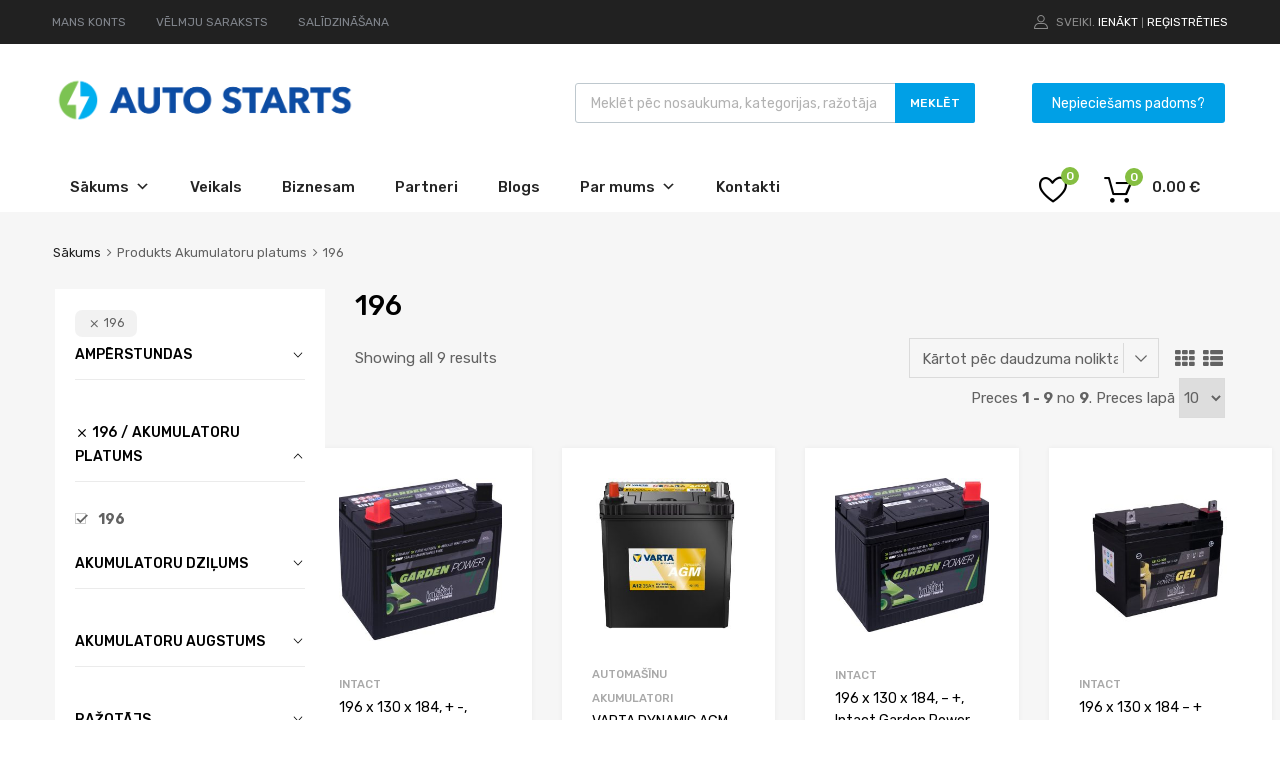

--- FILE ---
content_type: text/html; charset=UTF-8
request_url: https://autostarts.lv/akumulatoru-platums/196
body_size: 44450
content:
<!DOCTYPE html>
<html lang="lv-LV">

	<head>
		<meta charset="UTF-8">
		<meta name="viewport" content="width=device-width, initial-scale=1">
		<link rel="profile" href="http://gmpg.org/xfn/11">
				<meta name='robots' content='index, follow, max-image-preview:large, max-snippet:-1, max-video-preview:-1' />

<!-- Google Tag Manager by PYS -->
    <script data-cfasync="false" data-pagespeed-no-defer>
	    window.dataLayerPYS = window.dataLayerPYS || [];
	</script>
<!-- End Google Tag Manager by PYS -->
	<!-- This site is optimized with the Yoast SEO plugin v26.8 - https://yoast.com/product/yoast-seo-wordpress/ -->
	<title>196 Archives - Autostarts</title>
	<link rel="canonical" href="https://autostarts.lv/akumulatoru-platums/196" />
	<meta property="og:locale" content="lv_LV" />
	<meta property="og:type" content="article" />
	<meta property="og:title" content="196 Archives - Autostarts" />
	<meta property="og:url" content="https://autostarts.lv/akumulatoru-platums/196" />
	<meta property="og:site_name" content="Autostarts" />
	<meta name="twitter:card" content="summary_large_image" />
	<script type="application/ld+json" class="yoast-schema-graph">{"@context":"https://schema.org","@graph":[{"@type":"CollectionPage","@id":"https://autostarts.lv/akumulatoru-platums/196","url":"https://autostarts.lv/akumulatoru-platums/196","name":"196 Archives - Autostarts","isPartOf":{"@id":"https://autostarts.lv/#website"},"primaryImageOfPage":{"@id":"https://autostarts.lv/akumulatoru-platums/196#primaryimage"},"image":{"@id":"https://autostarts.lv/akumulatoru-platums/196#primaryimage"},"thumbnailUrl":"https://autostarts.lv/wp-content/uploads/2024/02/K-52430SMF.jpg","breadcrumb":{"@id":"https://autostarts.lv/akumulatoru-platums/196#breadcrumb"},"inLanguage":"lv-LV"},{"@type":"ImageObject","inLanguage":"lv-LV","@id":"https://autostarts.lv/akumulatoru-platums/196#primaryimage","url":"https://autostarts.lv/wp-content/uploads/2024/02/K-52430SMF.jpg","contentUrl":"https://autostarts.lv/wp-content/uploads/2024/02/K-52430SMF.jpg","width":800,"height":764},{"@type":"BreadcrumbList","@id":"https://autostarts.lv/akumulatoru-platums/196#breadcrumb","itemListElement":[{"@type":"ListItem","position":1,"name":"Home","item":"https://autostarts.lv/"},{"@type":"ListItem","position":2,"name":"196"}]},{"@type":"WebSite","@id":"https://autostarts.lv/#website","url":"https://autostarts.lv/","name":"Autostarts","description":"Akumulatoru un autopiederumu internetveikals","publisher":{"@id":"https://autostarts.lv/#organization"},"potentialAction":[{"@type":"SearchAction","target":{"@type":"EntryPoint","urlTemplate":"https://autostarts.lv/?s={search_term_string}"},"query-input":{"@type":"PropertyValueSpecification","valueRequired":true,"valueName":"search_term_string"}}],"inLanguage":"lv-LV"},{"@type":"Organization","@id":"https://autostarts.lv/#organization","name":"Autostarts","url":"https://autostarts.lv/","logo":{"@type":"ImageObject","inLanguage":"lv-LV","@id":"https://autostarts.lv/#/schema/logo/image/","url":"https://autostarts.lv/wp-content/uploads/2021/02/cropped-Autostarts_logo-01.png","contentUrl":"https://autostarts.lv/wp-content/uploads/2021/02/cropped-Autostarts_logo-01.png","width":2560,"height":402,"caption":"Autostarts"},"image":{"@id":"https://autostarts.lv/#/schema/logo/image/"}}]}</script>
	<!-- / Yoast SEO plugin. -->


<script type='application/javascript' id='pys-version-script'>console.log('PixelYourSite PRO version 12.3.5');</script>
<link rel='dns-prefetch' href='//widgetlogic.org' />
<link rel='dns-prefetch' href='//maxcdn.bootstrapcdn.com' />
<link rel='dns-prefetch' href='//fonts.googleapis.com' />
<link rel='dns-prefetch' href='//www.googletagmanager.com' />
<link href='https://fonts.gstatic.com' crossorigin rel='preconnect' />
<link rel="alternate" type="application/rss+xml" title="Autostarts&raquo; Plūsma" href="https://autostarts.lv/feed" />
<link rel="alternate" type="application/rss+xml" title="Autostarts &raquo; 196 Akumulatoru platums plūsma" href="https://autostarts.lv/akumulatoru-platums/196/feed" />
<style id='wp-img-auto-sizes-contain-inline-css' type='text/css'>
img:is([sizes=auto i],[sizes^="auto," i]){contain-intrinsic-size:3000px 1500px}
/*# sourceURL=wp-img-auto-sizes-contain-inline-css */
</style>
<link rel='stylesheet' id='makecommerceblocks-css' href='https://autostarts.lv/wp-content/plugins/makecommerce/payment/gateway/woocommerce/blocks/css/makecommerceblocks.css?ver=6.9' type='text/css' media='all' />
<style id='wp-emoji-styles-inline-css' type='text/css'>

	img.wp-smiley, img.emoji {
		display: inline !important;
		border: none !important;
		box-shadow: none !important;
		height: 1em !important;
		width: 1em !important;
		margin: 0 0.07em !important;
		vertical-align: -0.1em !important;
		background: none !important;
		padding: 0 !important;
	}
/*# sourceURL=wp-emoji-styles-inline-css */
</style>
<link rel='stylesheet' id='wp-block-library-css' href='https://autostarts.lv/wp-includes/css/dist/block-library/style.min.css?ver=6.9' type='text/css' media='all' />
<style id='classic-theme-styles-inline-css' type='text/css'>
/*! This file is auto-generated */
.wp-block-button__link{color:#fff;background-color:#32373c;border-radius:9999px;box-shadow:none;text-decoration:none;padding:calc(.667em + 2px) calc(1.333em + 2px);font-size:1.125em}.wp-block-file__button{background:#32373c;color:#fff;text-decoration:none}
/*# sourceURL=/wp-includes/css/classic-themes.min.css */
</style>
<link rel='stylesheet' id='block-widget-css' href='https://autostarts.lv/wp-content/plugins/widget-logic/block_widget/css/widget.css?ver=1768250098' type='text/css' media='all' />
<style id='global-styles-inline-css' type='text/css'>
:root{--wp--preset--aspect-ratio--square: 1;--wp--preset--aspect-ratio--4-3: 4/3;--wp--preset--aspect-ratio--3-4: 3/4;--wp--preset--aspect-ratio--3-2: 3/2;--wp--preset--aspect-ratio--2-3: 2/3;--wp--preset--aspect-ratio--16-9: 16/9;--wp--preset--aspect-ratio--9-16: 9/16;--wp--preset--color--black: #000000;--wp--preset--color--cyan-bluish-gray: #abb8c3;--wp--preset--color--white: #ffffff;--wp--preset--color--pale-pink: #f78da7;--wp--preset--color--vivid-red: #cf2e2e;--wp--preset--color--luminous-vivid-orange: #ff6900;--wp--preset--color--luminous-vivid-amber: #fcb900;--wp--preset--color--light-green-cyan: #7bdcb5;--wp--preset--color--vivid-green-cyan: #00d084;--wp--preset--color--pale-cyan-blue: #8ed1fc;--wp--preset--color--vivid-cyan-blue: #0693e3;--wp--preset--color--vivid-purple: #9b51e0;--wp--preset--gradient--vivid-cyan-blue-to-vivid-purple: linear-gradient(135deg,rgb(6,147,227) 0%,rgb(155,81,224) 100%);--wp--preset--gradient--light-green-cyan-to-vivid-green-cyan: linear-gradient(135deg,rgb(122,220,180) 0%,rgb(0,208,130) 100%);--wp--preset--gradient--luminous-vivid-amber-to-luminous-vivid-orange: linear-gradient(135deg,rgb(252,185,0) 0%,rgb(255,105,0) 100%);--wp--preset--gradient--luminous-vivid-orange-to-vivid-red: linear-gradient(135deg,rgb(255,105,0) 0%,rgb(207,46,46) 100%);--wp--preset--gradient--very-light-gray-to-cyan-bluish-gray: linear-gradient(135deg,rgb(238,238,238) 0%,rgb(169,184,195) 100%);--wp--preset--gradient--cool-to-warm-spectrum: linear-gradient(135deg,rgb(74,234,220) 0%,rgb(151,120,209) 20%,rgb(207,42,186) 40%,rgb(238,44,130) 60%,rgb(251,105,98) 80%,rgb(254,248,76) 100%);--wp--preset--gradient--blush-light-purple: linear-gradient(135deg,rgb(255,206,236) 0%,rgb(152,150,240) 100%);--wp--preset--gradient--blush-bordeaux: linear-gradient(135deg,rgb(254,205,165) 0%,rgb(254,45,45) 50%,rgb(107,0,62) 100%);--wp--preset--gradient--luminous-dusk: linear-gradient(135deg,rgb(255,203,112) 0%,rgb(199,81,192) 50%,rgb(65,88,208) 100%);--wp--preset--gradient--pale-ocean: linear-gradient(135deg,rgb(255,245,203) 0%,rgb(182,227,212) 50%,rgb(51,167,181) 100%);--wp--preset--gradient--electric-grass: linear-gradient(135deg,rgb(202,248,128) 0%,rgb(113,206,126) 100%);--wp--preset--gradient--midnight: linear-gradient(135deg,rgb(2,3,129) 0%,rgb(40,116,252) 100%);--wp--preset--font-size--small: 13px;--wp--preset--font-size--medium: 20px;--wp--preset--font-size--large: 36px;--wp--preset--font-size--x-large: 42px;--wp--preset--spacing--20: 0.44rem;--wp--preset--spacing--30: 0.67rem;--wp--preset--spacing--40: 1rem;--wp--preset--spacing--50: 1.5rem;--wp--preset--spacing--60: 2.25rem;--wp--preset--spacing--70: 3.38rem;--wp--preset--spacing--80: 5.06rem;--wp--preset--shadow--natural: 6px 6px 9px rgba(0, 0, 0, 0.2);--wp--preset--shadow--deep: 12px 12px 50px rgba(0, 0, 0, 0.4);--wp--preset--shadow--sharp: 6px 6px 0px rgba(0, 0, 0, 0.2);--wp--preset--shadow--outlined: 6px 6px 0px -3px rgb(255, 255, 255), 6px 6px rgb(0, 0, 0);--wp--preset--shadow--crisp: 6px 6px 0px rgb(0, 0, 0);}:where(.is-layout-flex){gap: 0.5em;}:where(.is-layout-grid){gap: 0.5em;}body .is-layout-flex{display: flex;}.is-layout-flex{flex-wrap: wrap;align-items: center;}.is-layout-flex > :is(*, div){margin: 0;}body .is-layout-grid{display: grid;}.is-layout-grid > :is(*, div){margin: 0;}:where(.wp-block-columns.is-layout-flex){gap: 2em;}:where(.wp-block-columns.is-layout-grid){gap: 2em;}:where(.wp-block-post-template.is-layout-flex){gap: 1.25em;}:where(.wp-block-post-template.is-layout-grid){gap: 1.25em;}.has-black-color{color: var(--wp--preset--color--black) !important;}.has-cyan-bluish-gray-color{color: var(--wp--preset--color--cyan-bluish-gray) !important;}.has-white-color{color: var(--wp--preset--color--white) !important;}.has-pale-pink-color{color: var(--wp--preset--color--pale-pink) !important;}.has-vivid-red-color{color: var(--wp--preset--color--vivid-red) !important;}.has-luminous-vivid-orange-color{color: var(--wp--preset--color--luminous-vivid-orange) !important;}.has-luminous-vivid-amber-color{color: var(--wp--preset--color--luminous-vivid-amber) !important;}.has-light-green-cyan-color{color: var(--wp--preset--color--light-green-cyan) !important;}.has-vivid-green-cyan-color{color: var(--wp--preset--color--vivid-green-cyan) !important;}.has-pale-cyan-blue-color{color: var(--wp--preset--color--pale-cyan-blue) !important;}.has-vivid-cyan-blue-color{color: var(--wp--preset--color--vivid-cyan-blue) !important;}.has-vivid-purple-color{color: var(--wp--preset--color--vivid-purple) !important;}.has-black-background-color{background-color: var(--wp--preset--color--black) !important;}.has-cyan-bluish-gray-background-color{background-color: var(--wp--preset--color--cyan-bluish-gray) !important;}.has-white-background-color{background-color: var(--wp--preset--color--white) !important;}.has-pale-pink-background-color{background-color: var(--wp--preset--color--pale-pink) !important;}.has-vivid-red-background-color{background-color: var(--wp--preset--color--vivid-red) !important;}.has-luminous-vivid-orange-background-color{background-color: var(--wp--preset--color--luminous-vivid-orange) !important;}.has-luminous-vivid-amber-background-color{background-color: var(--wp--preset--color--luminous-vivid-amber) !important;}.has-light-green-cyan-background-color{background-color: var(--wp--preset--color--light-green-cyan) !important;}.has-vivid-green-cyan-background-color{background-color: var(--wp--preset--color--vivid-green-cyan) !important;}.has-pale-cyan-blue-background-color{background-color: var(--wp--preset--color--pale-cyan-blue) !important;}.has-vivid-cyan-blue-background-color{background-color: var(--wp--preset--color--vivid-cyan-blue) !important;}.has-vivid-purple-background-color{background-color: var(--wp--preset--color--vivid-purple) !important;}.has-black-border-color{border-color: var(--wp--preset--color--black) !important;}.has-cyan-bluish-gray-border-color{border-color: var(--wp--preset--color--cyan-bluish-gray) !important;}.has-white-border-color{border-color: var(--wp--preset--color--white) !important;}.has-pale-pink-border-color{border-color: var(--wp--preset--color--pale-pink) !important;}.has-vivid-red-border-color{border-color: var(--wp--preset--color--vivid-red) !important;}.has-luminous-vivid-orange-border-color{border-color: var(--wp--preset--color--luminous-vivid-orange) !important;}.has-luminous-vivid-amber-border-color{border-color: var(--wp--preset--color--luminous-vivid-amber) !important;}.has-light-green-cyan-border-color{border-color: var(--wp--preset--color--light-green-cyan) !important;}.has-vivid-green-cyan-border-color{border-color: var(--wp--preset--color--vivid-green-cyan) !important;}.has-pale-cyan-blue-border-color{border-color: var(--wp--preset--color--pale-cyan-blue) !important;}.has-vivid-cyan-blue-border-color{border-color: var(--wp--preset--color--vivid-cyan-blue) !important;}.has-vivid-purple-border-color{border-color: var(--wp--preset--color--vivid-purple) !important;}.has-vivid-cyan-blue-to-vivid-purple-gradient-background{background: var(--wp--preset--gradient--vivid-cyan-blue-to-vivid-purple) !important;}.has-light-green-cyan-to-vivid-green-cyan-gradient-background{background: var(--wp--preset--gradient--light-green-cyan-to-vivid-green-cyan) !important;}.has-luminous-vivid-amber-to-luminous-vivid-orange-gradient-background{background: var(--wp--preset--gradient--luminous-vivid-amber-to-luminous-vivid-orange) !important;}.has-luminous-vivid-orange-to-vivid-red-gradient-background{background: var(--wp--preset--gradient--luminous-vivid-orange-to-vivid-red) !important;}.has-very-light-gray-to-cyan-bluish-gray-gradient-background{background: var(--wp--preset--gradient--very-light-gray-to-cyan-bluish-gray) !important;}.has-cool-to-warm-spectrum-gradient-background{background: var(--wp--preset--gradient--cool-to-warm-spectrum) !important;}.has-blush-light-purple-gradient-background{background: var(--wp--preset--gradient--blush-light-purple) !important;}.has-blush-bordeaux-gradient-background{background: var(--wp--preset--gradient--blush-bordeaux) !important;}.has-luminous-dusk-gradient-background{background: var(--wp--preset--gradient--luminous-dusk) !important;}.has-pale-ocean-gradient-background{background: var(--wp--preset--gradient--pale-ocean) !important;}.has-electric-grass-gradient-background{background: var(--wp--preset--gradient--electric-grass) !important;}.has-midnight-gradient-background{background: var(--wp--preset--gradient--midnight) !important;}.has-small-font-size{font-size: var(--wp--preset--font-size--small) !important;}.has-medium-font-size{font-size: var(--wp--preset--font-size--medium) !important;}.has-large-font-size{font-size: var(--wp--preset--font-size--large) !important;}.has-x-large-font-size{font-size: var(--wp--preset--font-size--x-large) !important;}
:where(.wp-block-post-template.is-layout-flex){gap: 1.25em;}:where(.wp-block-post-template.is-layout-grid){gap: 1.25em;}
:where(.wp-block-term-template.is-layout-flex){gap: 1.25em;}:where(.wp-block-term-template.is-layout-grid){gap: 1.25em;}
:where(.wp-block-columns.is-layout-flex){gap: 2em;}:where(.wp-block-columns.is-layout-grid){gap: 2em;}
:root :where(.wp-block-pullquote){font-size: 1.5em;line-height: 1.6;}
/*# sourceURL=global-styles-inline-css */
</style>
<link rel='stylesheet' id='contact-form-7-css' href='https://autostarts.lv/wp-content/plugins/contact-form-7/includes/css/styles.css?ver=6.1.4' type='text/css' media='all' />
<link rel='stylesheet' id='formcraft-common-css' href='https://autostarts.lv/wp-content/plugins/formcraft3/dist/formcraft-common.css?ver=3.8.25' type='text/css' media='all' />
<link rel='stylesheet' id='formcraft-form-css' href='https://autostarts.lv/wp-content/plugins/formcraft3/dist/form.css?ver=3.8.25' type='text/css' media='all' />
<link rel='stylesheet' id='geotarget-css' href='https://autostarts.lv/wp-content/plugins/geotargeting/public/css/geotarget-public.css?ver=1.3.6.1' type='text/css' media='all' />
<link rel='stylesheet' id='tz-public-styles-css' href='https://autostarts.lv/wp-content/plugins/tz-feature-pack/public/css/tz-feature-pack-public.css?ver=1.0.3' type='text/css' media='all' />
<link rel='stylesheet' id='tz-widget-styles-css' href='https://autostarts.lv/wp-content/plugins/tz-feature-pack/public/css/frontend-widget-styles.css?ver=1.0.3' type='text/css' media='all' />
<link rel='stylesheet' id='tz-elementor-styles-css' href='https://autostarts.lv/wp-content/plugins/tz-feature-pack/public/css/elementor-widgets-styles.css?ver=1.0.3' type='text/css' media='all' />
<link rel='stylesheet' id='cdn-font-awesome-css' href='https://maxcdn.bootstrapcdn.com/font-awesome/4.7.0/css/font-awesome.min.css?ver=6.9' type='text/css' media='all' />
<link rel='stylesheet' id='elementor-icons-css' href='https://autostarts.lv/wp-content/plugins/elementor/assets/lib/eicons/css/elementor-icons.min.css?ver=5.45.0' type='text/css' media='all' />
<link rel='stylesheet' id='elementor-frontend-css' href='https://autostarts.lv/wp-content/plugins/elementor/assets/css/frontend.min.css?ver=3.34.0' type='text/css' media='all' />
<link rel='stylesheet' id='elementor-post-41703-css' href='https://autostarts.lv/wp-content/uploads/elementor/css/post-41703.css?ver=1769675740' type='text/css' media='all' />
<link rel='stylesheet' id='woocommerce-smallscreen-css' href='https://autostarts.lv/wp-content/plugins/woocommerce/assets/css/woocommerce-smallscreen.css?ver=10.4.3' type='text/css' media='only screen and (max-width: 768px)' />
<style id='woocommerce-inline-inline-css' type='text/css'>
.woocommerce form .form-row .required { visibility: visible; }
/*# sourceURL=woocommerce-inline-inline-css */
</style>
<link rel='stylesheet' id='wpcf7-redirect-script-frontend-css' href='https://autostarts.lv/wp-content/plugins/wpcf7-redirect/build/assets/frontend-script.css?ver=2c532d7e2be36f6af233' type='text/css' media='all' />
<link rel='stylesheet' id='dashicons-css' href='https://autostarts.lv/wp-includes/css/dashicons.min.css?ver=6.9' type='text/css' media='all' />
<link rel='stylesheet' id='tm-woocompare-css' href='https://autostarts.lv/wp-content/plugins/tm-woocommerce-compare-wishlist/assets/css/tm-woocompare.css?ver=6.9' type='text/css' media='all' />
<link rel='stylesheet' id='tm-woowishlist-css' href='https://autostarts.lv/wp-content/plugins/tm-woocommerce-compare-wishlist/assets/css/tm-woowishlist.css?ver=6.9' type='text/css' media='all' />
<link rel='stylesheet' id='bootstrap-grid-css' href='https://autostarts.lv/wp-content/plugins/tm-woocommerce-compare-wishlist/assets/css/grid.css?ver=6.9' type='text/css' media='all' />
<link rel='stylesheet' id='trp-language-switcher-style-css' href='https://autostarts.lv/wp-content/plugins/translatepress-multilingual/assets/css/trp-language-switcher.css?ver=3.0.7' type='text/css' media='all' />
<link rel='stylesheet' id='megamenu-css' href='https://autostarts.lv/wp-content/uploads/maxmegamenu/style.css?ver=ab691c' type='text/css' media='all' />
<link rel='stylesheet' id='dgwt-wcas-style-css' href='https://autostarts.lv/wp-content/plugins/ajax-search-for-woocommerce/assets/css/style.min.css?ver=1.32.2' type='text/css' media='all' />
<link rel='stylesheet' id='wc-social-login-frontend-css' href='https://autostarts.lv/wp-content/plugins/woocommerce-social-login/assets/css/frontend/wc-social-login.min.css?ver=2.18.0' type='text/css' media='all' />
<style id='wc-social-login-frontend-inline-css' type='text/css'>
 a.button-social-login.button-social-login-facebook, .widget-area a.button-social-login.button-social-login-facebook, .social-badge.social-badge-facebook { background: #3b5998; border-color: #3b5998; } a.button-social-login.button-social-login-google, .widget-area a.button-social-login.button-social-login-google, .social-badge.social-badge-google { background: #4285f4; border-color: #4285f4; } 
/*# sourceURL=wc-social-login-frontend-inline-css */
</style>
<link rel='stylesheet' id='chromium-style-css' href='https://autostarts.lv/wp-content/themes/chromium/style.css?ver=6.9' type='text/css' media='all' />
<style id='chromium-style-inline-css' type='text/css'>
@media screen and (min-width: 1024px){
						.product-images-wrapper .flex-control-thumbs {
							width: 85px !important;
						}
					}
/*# sourceURL=chromium-style-inline-css */
</style>
<link rel='stylesheet' id='chromium-fonts-css' href='https://autostarts.lv/wp-content/themes/chromium/assets/css/fonts.css?ver=6.9' type='text/css' media='all' />
<link rel='stylesheet' id='fontawesome-css' href='https://autostarts.lv/wp-content/themes/chromium/assets/css/font-awesome.min.css?ver=6.9' type='text/css' media='all' />
<link rel='stylesheet' id='chromium-woo-styles-css' href='https://autostarts.lv/wp-content/themes/chromium/assets/css/woo-styles.css?ver=6.9' type='text/css' media='all' />
<link rel='stylesheet' id='chromium-google-fonts-css' href='https://fonts.googleapis.com/css?family=Rubik%3A100%2C100italic%2C300%2C300italic%2C400%2C400italic%2C500%2C500italic%2C700%2C700italic%2C900%2C900italic&#038;subset=latin%2Clatin-ext' type='text/css' media='all' />
<link rel='stylesheet' id='prdctfltr-css' href='https://autostarts.lv/wp-content/plugins/prdctfltr/includes/css/style.min.css?ver=7.3.2' type='text/css' media='all' />
<link rel='stylesheet' id='elementor-gf-local-roboto-css' href='https://autostarts.lv/wp-content/uploads/elementor/google-fonts/css/roboto.css?ver=1742412269' type='text/css' media='all' />
<link rel='stylesheet' id='elementor-gf-local-robotoslab-css' href='https://autostarts.lv/wp-content/uploads/elementor/google-fonts/css/robotoslab.css?ver=1742412281' type='text/css' media='all' />
<script type="text/template" id="tmpl-variation-template">
	<div class="woocommerce-variation-description">{{{ data.variation.variation_description }}}</div>
	<div class="woocommerce-variation-price">{{{ data.variation.price_html }}}</div>
	<div class="woocommerce-variation-availability">{{{ data.variation.availability_html }}}</div>
</script>
<script type="text/template" id="tmpl-unavailable-variation-template">
	<p role="alert">Atvainojiet, šis produkts pašlaik nav pieejams. Lūdzu izvēlaties citu kombināciju.</p>
</script>
<script type="text/javascript" id="jquery-core-js-extra">
/* <![CDATA[ */
var pysTikTokRest = {"restApiUrl":"https://autostarts.lv/wp-json/pys-tiktok/v1/event","debug":""};
var pysFacebookRest = {"restApiUrl":"https://autostarts.lv/wp-json/pys-facebook/v1/event","debug":""};
//# sourceURL=jquery-core-js-extra
/* ]]> */
</script>
<script type="text/javascript" src="https://autostarts.lv/wp-includes/js/jquery/jquery.min.js?ver=3.7.1" id="jquery-core-js"></script>
<script type="text/javascript" src="https://autostarts.lv/wp-includes/js/jquery/jquery-migrate.min.js?ver=3.4.1" id="jquery-migrate-js"></script>
<script type="text/javascript" src="https://autostarts.lv/wp-includes/js/underscore.min.js?ver=1.13.7" id="underscore-js"></script>
<script type="text/javascript" id="wp-util-js-extra">
/* <![CDATA[ */
var _wpUtilSettings = {"ajax":{"url":"/wp-admin/admin-ajax.php"}};
//# sourceURL=wp-util-js-extra
/* ]]> */
</script>
<script type="text/javascript" src="https://autostarts.lv/wp-includes/js/wp-util.min.js?ver=6.9" id="wp-util-js"></script>
<script type="text/javascript" src="https://autostarts.lv/wp-content/plugins/woocommerce/assets/js/jquery-blockui/jquery.blockUI.min.js?ver=2.7.0-wc.10.4.3" id="wc-jquery-blockui-js" data-wp-strategy="defer"></script>
<script type="text/javascript" id="equal-height-columns-js-extra">
/* <![CDATA[ */
var equalHeightColumnElements = {"element-groups":{"1":{"selector":".related .type-product","breakpoint":768},"2":{"selector":".products .type-product","breakpoint":768},"3":{"selector":".woocommerce-loop-category__title","breakpoint":768}}};
//# sourceURL=equal-height-columns-js-extra
/* ]]> */
</script>
<script type="text/javascript" src="https://autostarts.lv/wp-content/plugins/equal-height-columns/public/js/equal-height-columns-public.js?ver=1.2.1" id="equal-height-columns-js"></script>
<script type="text/javascript" src="https://autostarts.lv/wp-content/plugins/geotargeting/public/js/geotarget-public.js?ver=1.3.6.1" id="geotarget-js"></script>
<script type="text/javascript" src="https://autostarts.lv/wp-content/plugins/geotargeting/public/js/ddslick.js?ver=1.3.6.1" id="geot-slick-js"></script>
<script type="text/javascript" id="MC_PARCELMACHINE_SEARCHABLE_JS-js-before">
/* <![CDATA[ */
const MC_PARCELMACHINE_SEARCHABLE_JS = [{"placeholder":"-- izv\u0113laties pakom\u0101tu --"}]
//# sourceURL=MC_PARCELMACHINE_SEARCHABLE_JS-js-before
/* ]]> */
</script>
<script type="text/javascript" src="https://autostarts.lv/wp-content/plugins/makecommerce/shipping/js/parcelmachine_searchable.js?ver=1735310225" id="MC_PARCELMACHINE_SEARCHABLE_JS-js"></script>
<script type="text/javascript" src="https://autostarts.lv/wp-content/plugins/makecommerce/shipping/js/parcelmachine.js?ver=1735310225" id="MC_PARCELMACHINE_JS-js"></script>
<script type="text/javascript" id="wc-add-to-cart-js-extra">
/* <![CDATA[ */
var wc_add_to_cart_params = {"ajax_url":"/wp-admin/admin-ajax.php","wc_ajax_url":"/?wc-ajax=%%endpoint%%","i18n_view_cart":"Apskat\u012bt grozu","cart_url":"https://autostarts.lv/grozs","is_cart":"","cart_redirect_after_add":"no"};
//# sourceURL=wc-add-to-cart-js-extra
/* ]]> */
</script>
<script type="text/javascript" src="https://autostarts.lv/wp-content/plugins/woocommerce/assets/js/frontend/add-to-cart.min.js?ver=10.4.3" id="wc-add-to-cart-js" defer="defer" data-wp-strategy="defer"></script>
<script type="text/javascript" src="https://autostarts.lv/wp-content/plugins/woocommerce/assets/js/js-cookie/js.cookie.min.js?ver=2.1.4-wc.10.4.3" id="wc-js-cookie-js" defer="defer" data-wp-strategy="defer"></script>
<script type="text/javascript" id="woocommerce-js-extra">
/* <![CDATA[ */
var woocommerce_params = {"ajax_url":"/wp-admin/admin-ajax.php","wc_ajax_url":"/?wc-ajax=%%endpoint%%","i18n_password_show":"Show password","i18n_password_hide":"Hide password"};
//# sourceURL=woocommerce-js-extra
/* ]]> */
</script>
<script type="text/javascript" src="https://autostarts.lv/wp-content/plugins/woocommerce/assets/js/frontend/woocommerce.min.js?ver=10.4.3" id="woocommerce-js" defer="defer" data-wp-strategy="defer"></script>
<script type="text/javascript" src="https://autostarts.lv/wp-content/plugins/translatepress-multilingual/assets/js/trp-frontend-compatibility.js?ver=3.0.7" id="trp-frontend-compatibility-js"></script>
<script type="text/javascript" src="https://autostarts.lv/wp-content/plugins/woocommerce-social-login/assets/js/frontend/wc-social-login.min.js?ver=2.18.0" id="wc-social-login-frontend-js" defer="defer" data-wp-strategy="defer"></script>
<script type="text/javascript" id="wc-cart-fragments-js-extra">
/* <![CDATA[ */
var wc_cart_fragments_params = {"ajax_url":"/wp-admin/admin-ajax.php","wc_ajax_url":"/?wc-ajax=%%endpoint%%","cart_hash_key":"wc_cart_hash_15701ae5b765ee353b50122d952b77d3","fragment_name":"wc_fragments_15701ae5b765ee353b50122d952b77d3","request_timeout":"5000"};
//# sourceURL=wc-cart-fragments-js-extra
/* ]]> */
</script>
<script type="text/javascript" src="https://autostarts.lv/wp-content/plugins/woocommerce/assets/js/frontend/cart-fragments.min.js?ver=10.4.3" id="wc-cart-fragments-js" defer="defer" data-wp-strategy="defer"></script>
<script type="text/javascript" src="https://autostarts.lv/wp-content/plugins/pixelyoursite-pro/dist/scripts/jquery.bind-first-0.2.3.min.js" id="jquery-bind-first-js"></script>
<script type="text/javascript" src="https://autostarts.lv/wp-content/plugins/pixelyoursite-pro/dist/scripts/js.cookie-2.1.3.min.js?ver=2.1.3" id="js-cookie-pys-js"></script>
<script type="text/javascript" src="https://autostarts.lv/wp-content/plugins/pixelyoursite-pro/dist/scripts/sha256.js?ver=0.11.0" id="js-sha256-js"></script>
<script type="text/javascript" src="https://autostarts.lv/wp-content/plugins/pixelyoursite-pro/dist/scripts/tld.min.js?ver=2.3.1" id="js-tld-js"></script>
<script type="text/javascript" id="pys-js-extra">
/* <![CDATA[ */
var pysOptions = {"staticEvents":{"facebook":{"init_event":[{"delay":0,"type":"static","ajaxFire":false,"name":"PageView","eventID":"ca919f5a-9bac-4d0e-831c-9698635a9edd","pixelIds":["186473152771147"],"params":{"categories":"Motociklu akumulatori, intAct","page_title":"196","post_type":"pa_akumulatoru-platums","post_id":36615,"plugin":"PixelYourSite","event_url":"autostarts.lv/akumulatoru-platums/196","user_role":"guest"},"e_id":"init_event","ids":[],"hasTimeWindow":false,"timeWindow":0,"woo_order":"","edd_order":""}]},"google_ads":{"init_event":[{"delay":0,"type":"static","conversion_ids":["AW-668012496"],"name":"page_view","eventID":"ca919f5a-9bac-4d0e-831c-9698635a9edd","params":{"page_title":"196","post_type":"pa_akumulatoru-platums","post_id":36615,"plugin":"PixelYourSite","event_url":"autostarts.lv/akumulatoru-platums/196","user_role":"guest"},"e_id":"init_event","ids":[],"hasTimeWindow":false,"timeWindow":0,"woo_order":"","edd_order":""}]}},"dynamicEvents":{"automatic_event_tel_link":{"facebook":{"delay":0,"type":"dyn","name":"TelClick","eventID":"70bcbba5-3a4e-487a-ba32-b177bf940e5c","pixelIds":["186473152771147"],"params":{"page_title":"196","post_type":"pa_akumulatoru-platums","post_id":36615,"plugin":"PixelYourSite","event_url":"autostarts.lv/akumulatoru-platums/196","user_role":"guest"},"e_id":"automatic_event_tel_link","ids":[],"hasTimeWindow":false,"timeWindow":0,"woo_order":"","edd_order":""},"ga":{"delay":0,"type":"dyn","name":"TelClick","unify":true,"trackingIds":["G-VMX4DDH7JG","AW-668012496"],"eventID":"70bcbba5-3a4e-487a-ba32-b177bf940e5c","params":{"page_title":"196","post_type":"pa_akumulatoru-platums","post_id":36615,"plugin":"PixelYourSite","event_url":"autostarts.lv/akumulatoru-platums/196","user_role":"guest"},"e_id":"automatic_event_tel_link","ids":[],"hasTimeWindow":false,"timeWindow":0,"woo_order":"","edd_order":""},"google_ads":{"delay":0,"type":"dyn","name":"TelClick","conversion_ids":["AW-668012496"],"ids":["AW-668012496"],"eventID":"70bcbba5-3a4e-487a-ba32-b177bf940e5c","params":{"page_title":"196","post_type":"pa_akumulatoru-platums","post_id":36615,"plugin":"PixelYourSite","event_url":"autostarts.lv/akumulatoru-platums/196","user_role":"guest"},"e_id":"automatic_event_tel_link","hasTimeWindow":false,"timeWindow":0,"woo_order":"","edd_order":""}},"automatic_event_email_link":{"facebook":{"delay":0,"type":"dyn","name":"EmailClick","eventID":"3691dd53-6319-4f2f-9395-d9355ebc7553","pixelIds":["186473152771147"],"params":{"page_title":"196","post_type":"pa_akumulatoru-platums","post_id":36615,"plugin":"PixelYourSite","event_url":"autostarts.lv/akumulatoru-platums/196","user_role":"guest"},"e_id":"automatic_event_email_link","ids":[],"hasTimeWindow":false,"timeWindow":0,"woo_order":"","edd_order":""},"ga":{"delay":0,"type":"dyn","name":"EmailClick","unify":true,"trackingIds":["G-VMX4DDH7JG","AW-668012496"],"eventID":"3691dd53-6319-4f2f-9395-d9355ebc7553","params":{"page_title":"196","post_type":"pa_akumulatoru-platums","post_id":36615,"plugin":"PixelYourSite","event_url":"autostarts.lv/akumulatoru-platums/196","user_role":"guest"},"e_id":"automatic_event_email_link","ids":[],"hasTimeWindow":false,"timeWindow":0,"woo_order":"","edd_order":""},"google_ads":{"delay":0,"type":"dyn","name":"EmailClick","conversion_ids":["AW-668012496"],"ids":["AW-668012496"],"eventID":"3691dd53-6319-4f2f-9395-d9355ebc7553","params":{"page_title":"196","post_type":"pa_akumulatoru-platums","post_id":36615,"plugin":"PixelYourSite","event_url":"autostarts.lv/akumulatoru-platums/196","user_role":"guest"},"e_id":"automatic_event_email_link","hasTimeWindow":false,"timeWindow":0,"woo_order":"","edd_order":""}},"woo_add_to_cart_on_button_click":{"tiktok":{"delay":0,"type":"dyn","name":"AddToCart","event_id":"Iv9kr0WwjeAnAYt2uqiBX3cCUjkqQl6AJ57P","pixelIds":["CTPCCPBC77UDE4D45C80"],"eventID":"f0beaf55-3b54-46cc-ac5d-f2356a6da59c","params":[],"e_id":"woo_add_to_cart_on_button_click","ids":[],"hasTimeWindow":false,"timeWindow":0,"woo_order":"","edd_order":""},"facebook":{"delay":0,"type":"dyn","name":"AddToCart","eventID":"f0beaf55-3b54-46cc-ac5d-f2356a6da59c","pixelIds":["186473152771147"],"params":{"page_title":"196","post_type":"pa_akumulatoru-platums","post_id":36615,"plugin":"PixelYourSite","event_url":"autostarts.lv/akumulatoru-platums/196","user_role":"guest"},"e_id":"woo_add_to_cart_on_button_click","ids":[],"hasTimeWindow":false,"timeWindow":0,"woo_order":"","edd_order":""},"ga":{"delay":0,"type":"dyn","unify":true,"trackingIds":["G-VMX4DDH7JG","AW-668012496"],"name":"add_to_cart","eventID":"f0beaf55-3b54-46cc-ac5d-f2356a6da59c","params":{"page_title":"196","post_type":"pa_akumulatoru-platums","post_id":36615,"plugin":"PixelYourSite","event_url":"autostarts.lv/akumulatoru-platums/196","user_role":"guest"},"e_id":"woo_add_to_cart_on_button_click","ids":[],"hasTimeWindow":false,"timeWindow":0,"woo_order":"","edd_order":""},"google_ads":{"delay":0,"type":"dyn","conversion_ids":["AW-668012496"],"name":"add_to_cart","eventID":"f0beaf55-3b54-46cc-ac5d-f2356a6da59c","params":{"page_title":"196","post_type":"pa_akumulatoru-platums","post_id":36615,"plugin":"PixelYourSite","event_url":"autostarts.lv/akumulatoru-platums/196","user_role":"guest"},"e_id":"woo_add_to_cart_on_button_click","ids":[],"hasTimeWindow":false,"timeWindow":0,"woo_order":"","edd_order":""}}},"triggerEvents":{"541389":{"tiktok":{"delay":0,"type":"trigger","custom_event_post_id":541389,"name":"lead_google_maps","event_id":"Qvj1vR5b7oBtPpgA6ohM8LfD2UCMetNSnT7I","pixelIds":["CTPCCPBC77UDE4D45C80"],"eventID":"6106a7af-599e-4dc6-88a6-c0ae6639e86d","params":[],"e_id":"custom_event","ids":[],"hasTimeWindow":false,"timeWindow":0,"woo_order":"","edd_order":""},"facebook":{"delay":0,"type":"trigger","custom_event_post_id":541389,"name":"FindLocation","eventID":"6106a7af-599e-4dc6-88a6-c0ae6639e86d","pixelIds":["186473152771147"],"params":{"page_title":"196","post_type":"pa_akumulatoru-platums","post_id":36615,"plugin":"PixelYourSite","event_url":"autostarts.lv/akumulatoru-platums/196","user_role":"guest"},"e_id":"custom_event","ids":[],"hasTimeWindow":false,"timeWindow":0,"woo_order":"","edd_order":""},"ga":{"delay":0,"type":"trigger","custom_event_post_id":541389,"unify":true,"trackingIds":["G-VMX4DDH7JG","AW-668012496/oVIcCNrR1-YDENCfxL4C"],"name":"lead_google_maps","eventID":"6106a7af-599e-4dc6-88a6-c0ae6639e86d","params":{"page_title":"196","post_type":"pa_akumulatoru-platums","post_id":36615,"plugin":"PixelYourSite","event_url":"autostarts.lv/akumulatoru-platums/196","user_role":"guest"},"e_id":"custom_event","ids":[],"hasTimeWindow":false,"timeWindow":0,"woo_order":"","edd_order":""},"google_ads":{"delay":0,"type":"trigger","custom_event_post_id":541389,"unify":true,"trackingIds":["G-VMX4DDH7JG","AW-668012496/oVIcCNrR1-YDENCfxL4C"],"conversion_ids":["AW-668012496"],"name":"lead_google_maps","eventID":"6106a7af-599e-4dc6-88a6-c0ae6639e86d","params":{"page_title":"196","post_type":"pa_akumulatoru-platums","post_id":36615,"plugin":"PixelYourSite","event_url":"autostarts.lv/akumulatoru-platums/196","user_role":"guest"},"e_id":"custom_event","ids":[],"hasTimeWindow":false,"timeWindow":0,"woo_order":"","edd_order":""}},"541388":{"tiktok":{"delay":0,"type":"trigger","custom_event_post_id":541388,"name":"lead_waze","event_id":"BGnL5vhwZvqdd9l1VrPbM7K7FcFZCzFJsGbW","pixelIds":["CTPCCPBC77UDE4D45C80"],"eventID":"6106a7af-599e-4dc6-88a6-c0ae6639e86d","params":[],"e_id":"custom_event","ids":[],"hasTimeWindow":false,"timeWindow":0,"woo_order":"","edd_order":""},"facebook":{"delay":0,"type":"trigger","custom_event_post_id":541388,"name":"FindLocation","eventID":"6106a7af-599e-4dc6-88a6-c0ae6639e86d","pixelIds":["186473152771147"],"params":{"page_title":"196","post_type":"pa_akumulatoru-platums","post_id":36615,"plugin":"PixelYourSite","event_url":"autostarts.lv/akumulatoru-platums/196","user_role":"guest"},"e_id":"custom_event","ids":[],"hasTimeWindow":false,"timeWindow":0,"woo_order":"","edd_order":""},"ga":{"delay":0,"type":"trigger","custom_event_post_id":541388,"unify":true,"trackingIds":["G-VMX4DDH7JG","AW-668012496/wb1iCNfR1-YDENCfxL4C"],"name":"lead_waze","eventID":"6106a7af-599e-4dc6-88a6-c0ae6639e86d","params":{"page_title":"196","post_type":"pa_akumulatoru-platums","post_id":36615,"plugin":"PixelYourSite","event_url":"autostarts.lv/akumulatoru-platums/196","user_role":"guest"},"e_id":"custom_event","ids":[],"hasTimeWindow":false,"timeWindow":0,"woo_order":"","edd_order":""},"google_ads":{"delay":0,"type":"trigger","custom_event_post_id":541388,"unify":true,"trackingIds":["G-VMX4DDH7JG","AW-668012496/wb1iCNfR1-YDENCfxL4C"],"conversion_ids":["AW-668012496"],"name":"lead_waze","eventID":"6106a7af-599e-4dc6-88a6-c0ae6639e86d","params":{"page_title":"196","post_type":"pa_akumulatoru-platums","post_id":36615,"plugin":"PixelYourSite","event_url":"autostarts.lv/akumulatoru-platums/196","user_role":"guest"},"e_id":"custom_event","ids":[],"hasTimeWindow":false,"timeWindow":0,"woo_order":"","edd_order":""}},"541386":{"tiktok":{"delay":0,"type":"trigger","custom_event_post_id":541386,"name":"Contact","event_id":"RUdvoTDPoGmy8BImmKlZ4JardtGOgHhMfsEw","pixelIds":["CTPCCPBC77UDE4D45C80"],"eventID":"6106a7af-599e-4dc6-88a6-c0ae6639e86d","params":[],"e_id":"custom_event","ids":[],"hasTimeWindow":false,"timeWindow":0,"woo_order":"","edd_order":""},"facebook":{"delay":0,"type":"trigger","custom_event_post_id":541386,"name":"Contact","eventID":"6106a7af-599e-4dc6-88a6-c0ae6639e86d","pixelIds":["186473152771147"],"params":{"page_title":"196","post_type":"pa_akumulatoru-platums","post_id":36615,"plugin":"PixelYourSite","event_url":"autostarts.lv/akumulatoru-platums/196","user_role":"guest"},"e_id":"custom_event","ids":[],"hasTimeWindow":false,"timeWindow":0,"woo_order":"","edd_order":""},"ga":{"delay":0,"type":"trigger","custom_event_post_id":541386,"unify":true,"trackingIds":["G-VMX4DDH7JG","AW-668012496/ymbECNTR1-YDENCfxL4C"],"name":"lead_whatsapp","eventID":"6106a7af-599e-4dc6-88a6-c0ae6639e86d","params":{"page_title":"196","post_type":"pa_akumulatoru-platums","post_id":36615,"plugin":"PixelYourSite","event_url":"autostarts.lv/akumulatoru-platums/196","user_role":"guest"},"e_id":"custom_event","ids":[],"hasTimeWindow":false,"timeWindow":0,"woo_order":"","edd_order":""},"google_ads":{"delay":0,"type":"trigger","custom_event_post_id":541386,"unify":true,"trackingIds":["G-VMX4DDH7JG","AW-668012496/ymbECNTR1-YDENCfxL4C"],"conversion_ids":["AW-668012496"],"name":"lead_whatsapp","eventID":"6106a7af-599e-4dc6-88a6-c0ae6639e86d","params":{"page_title":"196","post_type":"pa_akumulatoru-platums","post_id":36615,"plugin":"PixelYourSite","event_url":"autostarts.lv/akumulatoru-platums/196","user_role":"guest"},"e_id":"custom_event","ids":[],"hasTimeWindow":false,"timeWindow":0,"woo_order":"","edd_order":""}},"541384":{"tiktok":{"delay":0,"type":"trigger","custom_event_post_id":541384,"name":"Contact","event_id":"HZ8oY0JkCFfvZFh4pRBBFHkiY5tbs7vnrMur","pixelIds":["CTPCCPBC77UDE4D45C80"],"eventID":"6106a7af-599e-4dc6-88a6-c0ae6639e86d","params":[],"e_id":"custom_event","ids":[],"hasTimeWindow":false,"timeWindow":0,"woo_order":"","edd_order":""},"facebook":{"delay":0,"type":"trigger","custom_event_post_id":541384,"name":"Contact","eventID":"6106a7af-599e-4dc6-88a6-c0ae6639e86d","pixelIds":["186473152771147"],"params":{"page_title":"196","post_type":"pa_akumulatoru-platums","post_id":36615,"plugin":"PixelYourSite","event_url":"autostarts.lv/akumulatoru-platums/196","user_role":"guest"},"e_id":"custom_event","ids":[],"hasTimeWindow":false,"timeWindow":0,"woo_order":"","edd_order":""},"ga":{"delay":0,"type":"trigger","custom_event_post_id":541384,"unify":true,"trackingIds":["G-VMX4DDH7JG","AW-668012496/1ykUCNHR1-YDENCfxL4C"],"name":"lead_tel","eventID":"6106a7af-599e-4dc6-88a6-c0ae6639e86d","params":{"page_title":"196","post_type":"pa_akumulatoru-platums","post_id":36615,"plugin":"PixelYourSite","event_url":"autostarts.lv/akumulatoru-platums/196","user_role":"guest"},"e_id":"custom_event","ids":[],"hasTimeWindow":false,"timeWindow":0,"woo_order":"","edd_order":""},"google_ads":{"delay":0,"type":"trigger","custom_event_post_id":541384,"unify":true,"trackingIds":["G-VMX4DDH7JG","AW-668012496/1ykUCNHR1-YDENCfxL4C"],"conversion_ids":["AW-668012496"],"name":"lead_tel","eventID":"6106a7af-599e-4dc6-88a6-c0ae6639e86d","params":{"page_title":"196","post_type":"pa_akumulatoru-platums","post_id":36615,"plugin":"PixelYourSite","event_url":"autostarts.lv/akumulatoru-platums/196","user_role":"guest"},"e_id":"custom_event","ids":[],"hasTimeWindow":false,"timeWindow":0,"woo_order":"","edd_order":""}},"541383":{"tiktok":{"delay":0,"type":"trigger","custom_event_post_id":541383,"name":"Contact","event_id":"eqGU6dYbBphAQBEU8b9L1b2sChPyufuGdGox","pixelIds":["CTPCCPBC77UDE4D45C80"],"eventID":"6106a7af-599e-4dc6-88a6-c0ae6639e86d","params":[],"e_id":"custom_event","ids":[],"hasTimeWindow":false,"timeWindow":0,"woo_order":"","edd_order":""},"facebook":{"delay":0,"type":"trigger","custom_event_post_id":541383,"name":"Contact","eventID":"6106a7af-599e-4dc6-88a6-c0ae6639e86d","pixelIds":["186473152771147"],"params":{"page_title":"196","post_type":"pa_akumulatoru-platums","post_id":36615,"plugin":"PixelYourSite","event_url":"autostarts.lv/akumulatoru-platums/196","user_role":"guest"},"e_id":"custom_event","ids":[],"hasTimeWindow":false,"timeWindow":0,"woo_order":"","edd_order":""},"ga":{"delay":0,"type":"trigger","custom_event_post_id":541383,"unify":true,"trackingIds":["G-VMX4DDH7JG","AW-668012496/5HDjCM7R1-YDENCfxL4C"],"name":"lead_mailto","eventID":"6106a7af-599e-4dc6-88a6-c0ae6639e86d","params":{"page_title":"196","post_type":"pa_akumulatoru-platums","post_id":36615,"plugin":"PixelYourSite","event_url":"autostarts.lv/akumulatoru-platums/196","user_role":"guest"},"e_id":"custom_event","ids":[],"hasTimeWindow":false,"timeWindow":0,"woo_order":"","edd_order":""},"google_ads":{"delay":0,"type":"trigger","custom_event_post_id":541383,"unify":true,"trackingIds":["G-VMX4DDH7JG","AW-668012496/5HDjCM7R1-YDENCfxL4C"],"conversion_ids":["AW-668012496"],"name":"lead_mailto","eventID":"6106a7af-599e-4dc6-88a6-c0ae6639e86d","params":{"page_title":"196","post_type":"pa_akumulatoru-platums","post_id":36615,"plugin":"PixelYourSite","event_url":"autostarts.lv/akumulatoru-platums/196","user_role":"guest"},"e_id":"custom_event","ids":[],"hasTimeWindow":false,"timeWindow":0,"woo_order":"","edd_order":""}}},"triggerEventTypes":{"url_click":{"541389":[{"rule":"contains","value":"goo.gl"}],"541388":[{"rule":"contains","value":"waze.com"}],"541386":[{"rule":"contains","value":"wa.me"}],"541384":[{"rule":"contains","value":"tel:"}],"541383":[{"rule":"contains","value":"mailto:"}]}},"tiktok":{"pixelIds":["CTPCCPBC77UDE4D45C80"],"serverApiEnabled":true,"advanced_matching":{"external_id":"f5461ca2d27aec9b55f5d50e1005fdcd7ea4cc5c91e576efb0e2bc25537a185e"}},"facebook":{"pixelIds":["186473152771147"],"advancedMatchingEnabled":true,"advancedMatching":{"external_id":"f5461ca2d27aec9b55f5d50e1005fdcd7ea4cc5c91e576efb0e2bc25537a185e"},"removeMetadata":false,"wooVariableAsSimple":false,"serverApiEnabled":true,"wooCRSendFromServer":false,"send_external_id":true,"enabled_medical":false,"do_not_track_medical_param":["event_url","post_title","page_title","landing_page","content_name","categories","category_name","tags"],"meta_ldu":false},"ga":{"trackingIds":["G-VMX4DDH7JG"],"retargetingLogic":"ecomm","crossDomainEnabled":false,"crossDomainAcceptIncoming":false,"crossDomainDomains":[],"wooVariableAsSimple":true,"isDebugEnabled":[],"serverContainerUrls":{"G-VMX4DDH7JG":{"enable_server_container":"","server_container_url":"","transport_url":""}},"additionalConfig":{"G-VMX4DDH7JG":{"first_party_collection":true}},"disableAdvertisingFeatures":null,"disableAdvertisingPersonalization":false,"url_passthrough":true,"url_passthrough_filter":true,"custom_page_view_event":false},"google_ads":{"conversion_ids":["AW-668012496"],"enhanced_conversion":["index_0"],"woo_purchase_conversion_track":"current_event","woo_initiate_checkout_conversion_track":"current_event","woo_add_to_cart_conversion_track":"current_event","woo_view_content_conversion_track":"current_event","woo_view_category_conversion_track":"current_event","edd_purchase_conversion_track":"current_event","edd_initiate_checkout_conversion_track":"current_event","edd_add_to_cart_conversion_track":"current_event","edd_view_content_conversion_track":"current_event","edd_view_category_conversion_track":"current_event","wooVariableAsSimple":true,"crossDomainEnabled":false,"crossDomainAcceptIncoming":false,"crossDomainDomains":[]},"debug":"","siteUrl":"https://autostarts.lv","ajaxUrl":"https://autostarts.lv/wp-admin/admin-ajax.php","ajax_event":"1410d6f19d","trackUTMs":"1","trackTrafficSource":"1","user_id":"0","enable_lading_page_param":"1","cookie_duration":"7","enable_event_day_param":"1","enable_event_month_param":"1","enable_event_time_param":"1","enable_remove_target_url_param":"1","enable_remove_download_url_param":"1","visit_data_model":"first_visit","last_visit_duration":"60","enable_auto_save_advance_matching":"1","enable_success_send_form":"","enable_automatic_events":"1","enable_event_video":"","ajaxForServerEvent":"1","ajaxForServerStaticEvent":"1","useSendBeacon":"1","send_external_id":"1","external_id_expire":"180","track_cookie_for_subdomains":"1","google_consent_mode":"1","data_persistency":"keep_data","advance_matching_form":{"enable_advance_matching_forms":true,"advance_matching_fn_names":["","first_name","first-name","first name","name","your-name","billing_first_name"],"advance_matching_ln_names":["","last_name","last-name","last name","billing_last_name"],"advance_matching_tel_names":["","phone","tel","your-phone","billing_phone"],"advance_matching_em_names":[]},"advance_matching_url":{"enable_advance_matching_url":true,"advance_matching_fn_names":[],"advance_matching_ln_names":[],"advance_matching_tel_names":[],"advance_matching_em_names":[]},"track_dynamic_fields":[],"gdpr":{"ajax_enabled":true,"all_disabled_by_api":false,"facebook_disabled_by_api":false,"tiktok_disabled_by_api":false,"analytics_disabled_by_api":false,"google_ads_disabled_by_api":false,"pinterest_disabled_by_api":false,"bing_disabled_by_api":false,"reddit_disabled_by_api":false,"externalID_disabled_by_api":false,"facebook_prior_consent_enabled":true,"tiktok_prior_consent_enabled":true,"analytics_prior_consent_enabled":true,"google_ads_prior_consent_enabled":true,"pinterest_prior_consent_enabled":true,"bing_prior_consent_enabled":true,"cookiebot_integration_enabled":false,"cookiebot_facebook_consent_category":"marketing","cookiebot_tiktok_consent_category":"marketing","cookiebot_analytics_consent_category":"statistics","cookiebot_google_ads_consent_category":"marketing","cookiebot_pinterest_consent_category":"marketing","cookiebot_bing_consent_category":"marketing","cookie_notice_integration_enabled":false,"cookie_law_info_integration_enabled":false,"real_cookie_banner_integration_enabled":false,"consent_magic_integration_enabled":false,"analytics_storage":{"enabled":true,"value":"granted","filter":false},"ad_storage":{"enabled":true,"value":"granted","filter":false},"ad_user_data":{"enabled":true,"value":"granted","filter":false},"ad_personalization":{"enabled":true,"value":"granted","filter":false}},"cookie":{"disabled_all_cookie":false,"disabled_start_session_cookie":false,"disabled_advanced_form_data_cookie":false,"disabled_landing_page_cookie":false,"disabled_first_visit_cookie":false,"disabled_trafficsource_cookie":false,"disabled_utmTerms_cookie":false,"disabled_utmId_cookie":false,"disabled_google_alternative_id":false},"tracking_analytics":{"TrafficSource":"","TrafficLanding":"https://autostarts.lv/akumulatoru-platums/196","TrafficUtms":[],"TrafficUtmsId":[],"userDataEnable":true,"userData":{"emails":[],"phones":[],"addresses":[]},"use_encoding_provided_data":true,"use_multiple_provided_data":true},"GATags":{"ga_datalayer_type":"default","ga_datalayer_name":"dataLayerPYS","gclid_alternative_enabled":false,"gclid_alternative_param":""},"automatic":{"enable_youtube":true,"enable_vimeo":true,"enable_video":false},"woo":{"enabled":true,"enabled_save_data_to_orders":true,"addToCartOnButtonEnabled":true,"addToCartOnButtonValueEnabled":true,"addToCartOnButtonValueOption":"price","woo_purchase_on_transaction":true,"woo_view_content_variation_is_selected":true,"singleProductId":null,"affiliateEnabled":false,"removeFromCartSelector":"form.woocommerce-cart-form .remove","addToCartCatchMethod":"add_cart_js","is_order_received_page":false,"containOrderId":false,"affiliateEventName":"Lead"},"edd":{"enabled":false},"cache_bypass":"1769679432"};
//# sourceURL=pys-js-extra
/* ]]> */
</script>
<script type="text/javascript" src="https://autostarts.lv/wp-content/plugins/pixelyoursite-pro/dist/scripts/public.js?ver=12.3.5" id="pys-js"></script>
<script type="text/javascript" id="MC_BLOCKS_SWITCHER-js-before">
/* <![CDATA[ */
const MC_BLOCKS_SWITCHER = {"country":"LV"}
//# sourceURL=MC_BLOCKS_SWITCHER-js-before
/* ]]> */
</script>
<script type="text/javascript" src="https://autostarts.lv/wp-content/plugins/makecommerce/payment/gateway/woocommerce/blocks/js/mc_blocks_payment_switcher.js?ver=1735310225" id="MC_BLOCKS_SWITCHER-js"></script>
<link rel="https://api.w.org/" href="https://autostarts.lv/wp-json/" /><link rel="EditURI" type="application/rsd+xml" title="RSD" href="https://autostarts.lv/xmlrpc.php?rsd" />
<!-- start Simple Custom CSS and JS -->
<style type="text/css">
.availability-indicators {
	display: flex;
	justify-content: center;
}

.availability-indicator {
	margin-right: 6px;
    margin-top: 6px;
    margin-bottom: 6px;
  
    width: 16px;
    height: 16px;
    background: #FFF200;
    border-radius: 100%;
    text-align: center;
    vertical-align: middle;
    color: white;
    cursor: pointer;
}

.availability-indicator.is-blue {
	background: #0AA1E8;
}


.availability-indicator.is-green {
	background: #22B04C;
}


.availability-indicators.is-in-single-product-view {
  display: block;
}

.availability-indicators.is-in-single-product-view .indicator-description {
  display: flex;
  align-items: center;
}</style>
<!-- end Simple Custom CSS and JS -->
<!-- start Simple Custom CSS and JS -->
<style type="text/css">
/* Add your CSS code here.

For example:
.example {
    color: red;
}

For brushing up on your CSS knowledge, check out http://www.w3schools.com/css/css_syntax.asp

End of comment */ 

.site-header {background:#fff !important;}
.site-sidebar h1, .site-sidebar h1 a, .site-sidebar h2, .site-sidebar h2 a, .site-sidebar h3, .site-sidebar h3 a, .site-sidebar h4, .site-sidebar h4 a, .site-sidebar h5, .site-sidebar h5 a, .site-sidebar h6, .site-sidebar h6 a {
  color:#000 !important;
}

.site-logo img {
    max-width: 300px !important;
}

#mega-menu-wrap-primary-nav #mega-menu-primary-nav > li.mega-menu-item.mega-current-menu-item > a.mega-menu-link, #mega-menu-wrap-primary-nav #mega-menu-primary-nav > li.mega-menu-item.mega-current-menu-ancestor > a.mega-menu-link, #mega-menu-wrap-primary-nav #mega-menu-primary-nav > li.mega-menu-item.mega-current-page-ancestor > a.mega-menu-link {
    background: #85be41;
    color: #fff;
    font-weight: inherit;
    text-decoration: none;
    border-color: #fff;
}

.site-header .compare-count-wrapper, .site-header .wishlist-count-wrapper, .themeszone-elementor-header .compare-count-wrapper, .themeszone-elementor-header .wishlist-count-wrapper {
    background-color: #85be41 !important;
    color: #fff;
}

.elementor-widget-wp-widget-tz_woo_cart .heading .cart-count-wrapper, .widget_tz_shopping_cart .heading .cart-count-wrapper {
    background-color: #85be41 !important;
    color: #fff;
}
.info-message-icon i.logo-widget {
    color: #85be41 !important;
}
#mega-menu-wrap-primary-nav #mega-menu-primary-nav > li.mega-menu-item > a.mega-menu-link:hover {
    background: #85be41;
    color: #fff;
}

.widget_tz_contacts ul li.a-email a {
  color:#000;
}

.widget_tz_socials ul.rectangles i.fa-pinterest:hover {
    background-color: #cc2129 !important;
}

.widget_tz_socials ul.rectangles i.fa-instagram {
    background-color: #567d9c !important;
}

.widget_tz_socials ul.rectangles i.fa-linkedin {
    background-color: #117bb7 !important;
}

.widget_tz_socials ul.rectangles i.fa-facebook {
    background-color: #3b5a9a !important;
}

.site-footer a {
    text-transform: uppercase !important;
}

.chromium-product-style-2 li.product .buttons-wrapper .product-tooltip, .chromium-product-style-3 li.product .buttons-wrapper .product-tooltip, .chromium-product-style-4 li.product .buttons-wrapper .product-tooltip {
 
    color: #fff !important;
    background: #85be41 !important;
}

.chromium-product-style-3 ul.products:not(.list-view) li {
    background: #fff;
}

/* For CF7 in Modal */

.one-half,
.one-third {
    position: relative;
    margin-right: 4%;
    float: left;
        margin-bottom: 20px;
 
}
 
.one-half { width: 48%; }
.one-third { width: 30.66%; }
 
.last {
    margin-right: 0 !important;
    clear: right;
}

.wpcf7-form select {
    width: 100%;
}

.wpcf7-submit {
    width: 100%;
}

div.wpcf7-response-output, div.wpcf7-validation-errors { border: none !important; }
span.wpcf7-not-valid-tip { border: none; }

.kriteriji span.wpcf7-list-item { display: block;}

.kriteriji input[type="radio"],
.kriteriji input[type="checkbox"] {
    float: left;
    margin: -20px 0 0 0;
}

/* Popup button color */
.popupaoc-button {
    background: #02a1e5;
    margin: 0 0 10px 0;
}

.riepas {
  background: #96D642 !important;
}

article.type-post .meta-counters div:first-child:not(.wrapper) {
    display: none;
}
 
@media only screen and (max-width: 767px) {
    .one-half, .one-third {
        width: 100%;
        margin-right: 0;
    }
}

li.product.product-category {
  grid-column: auto;
}

.widget ul.product_list_widget.cart_list li, .widget.widget_recent_reviews ul.product_list_widget li {
  display:block; 
}

.elementor-widget-wp-widget-tz_woo_cart .widget_shopping_cart_content, .widget_tz_shopping_cart .widget_shopping_cart_content {
  max-width: 400px;
}

.button.checkout.wc-forward {
  background-color:#85be41;
}

.product-shares-wrapper .tz-social-links .heading {
  font-size:12px;
}

.woocommerce-shipping-destination {
  display:none;
}

td.product-name .variation dt {
  max-width:100%;
}

.wc-pao-addon-heading {
  font-size: 14px;
  margin-top: -12px;
}

.prdctfltr-widget .prdctfltr_wc .prdctfltr_woocommerce_filter_submit {
  color:#fff;
}

.woocommerce-checkout-review-order-table tfoot th, .woocommerce-checkout-review-order-table thead th, .woocommerce-checkout-review-order-table .cart-subtotal td {
  font-size:13px;
}

.woocommerce-terms-and-conditions {display:none !important;}

.widget_tz_socials ul.inline-mode.rectangles li i {
    margin-bottom: 10px;
    font-family: FontAwesome;
    font-weight:400;
}

/* Remove Like section */
.tz-like-wrapper {
  display: none !important;
}

/* FA icon color */

.page-id-14134 .elementor-widget-icon-list .fa,.fab,.fal,.far,.fas {
   color:#01A1E7 !important;
}

.page-id-14134 .elementor-social-icons-wrapper .elementor-social-icon:hover i {
  color:#fff !important;
}

.wpcf7-form-control.wpcf7-acceptance label {
    display: flex;
    line-height: 1.2;
}

.wpcf7-form-control.wpcf7-acceptance input[type="checkbox"] {
    width: auto;
    margin-top: 0;
    margin-right: 5px;
}

.wpcf7-form-control.wpcf7-acceptance .wpcf7-list-item {
    margin-left: 0;
}

/* Price Chart Color */

.pf_rngstyle_flat .irs-bar {
    background: #02a0e6 !important;
}

.prdctfltr_wc .irs-from,.prdctfltr_wc .irs-to,.prdctfltr_wc .irs-single {
    background: #02a0e6 !important;
}

/* Remove rating from Widget */

.star-rating {
  display: none !important;
}

.reviews-wrapper {
  display: none !important;
}

li.product .woocommerce-loop-product__title {
  font-size:14px;
}

.term-startera-akumulatori .prdctfltr_product_cat {
  display:none !important;
}

.woocommerce-account .entry-content .woocommerce {
    display: flex;
    align-items: flex-start;
    flex-direction: column;
}

.logged-in.woocommerce-account .entry-content .woocommerce {
    display: flex;
    align-items: flex-start;
    flex-direction: row;
}

.woocommerce-orders-table__cell-order-actions a {width:100%;margin-bottom:8px;text-align:center;}

form.woocommerce-checkout {
    display: flex !important;
    flex-direction: column !important;
    justify-content: center !important;
}

#payment div.form-row.place-order {
    text-align: left !important;
}

.woocommerce-checkout .login-wrapper, .woocommerce-checkout .coupon-wrapper {
    float: none !important;
}


.woocommerce-message {
  display: flex;
  margin: 70px 0;
}

.woocommerce-billing-fields>h3, #order_review_heading, .woocommerce-checkout-review-order .payments-title {
    margin: 2em 0 0em 0 !important;
}

abbr[title] {
  border-bottom: none !important;
  cursor: inherit !important;
  text-decoration: none !important;
}

// Product filter FIX

.prdctfltr_selected_title {
    white-space: break-spaces;
}

#custom_html-4 {
  background: transparent;
}

#billing_wooccm11_field > span > span {
  display: flex;
  padding: 10px 0;
}

.chck .woocommerce-input-wrapper .woocommerce-radio-wrapper .input-checkbox:not(#apply_for_vendor):not(#terms) {
  all: revert;
}

.woocommerce form .wooccm-type-radio .woocommerce-radio-wrapper label {
    padding: 0 10px;
}

</style>
<!-- end Simple Custom CSS and JS -->
<!-- start Simple Custom CSS and JS -->
<script type="text/javascript">
 

jQuery(function($){
$( "a.woocommerce-terms-and-conditions-link" ).unbind( "click" );
$( "body" ).on('click', 'a.woocommerce-terms-and-conditions-link', function( event ) {
	
	 $(this).attr("target", "_blank");
    window.open( $(this).attr("href"));

    return false;
});
	
	$('#tz_woo_cart-1').click(function() {  
    window.location.href = 'https://autostarts.lv/grozs';  
});  

});</script>
<!-- end Simple Custom CSS and JS -->
<meta name="generator" content="Site Kit by Google 1.171.0" />
<!-- This website runs the Product Feed PRO for WooCommerce by AdTribes.io plugin - version woocommercesea_option_installed_version -->
<link rel="alternate" hreflang="lv" href="https://autostarts.lv/akumulatoru-platums/196"/>
		<style>
			.dgwt-wcas-ico-magnifier,.dgwt-wcas-ico-magnifier-handler{max-width:20px}.dgwt-wcas-search-wrapp{max-width:600px}.dgwt-wcas-search-wrapp .dgwt-wcas-sf-wrapp input[type=search].dgwt-wcas-search-input,.dgwt-wcas-search-wrapp .dgwt-wcas-sf-wrapp input[type=search].dgwt-wcas-search-input:hover,.dgwt-wcas-search-wrapp .dgwt-wcas-sf-wrapp input[type=search].dgwt-wcas-search-input:focus{background-color:#fff;color:#9eadb6;border-color:#bec8ce}.dgwt-wcas-sf-wrapp input[type=search].dgwt-wcas-search-input::placeholder{color:#9eadb6;opacity:.3}.dgwt-wcas-sf-wrapp input[type=search].dgwt-wcas-search-input::-webkit-input-placeholder{color:#9eadb6;opacity:.3}.dgwt-wcas-sf-wrapp input[type=search].dgwt-wcas-search-input:-moz-placeholder{color:#9eadb6;opacity:.3}.dgwt-wcas-sf-wrapp input[type=search].dgwt-wcas-search-input::-moz-placeholder{color:#9eadb6;opacity:.3}.dgwt-wcas-sf-wrapp input[type=search].dgwt-wcas-search-input:-ms-input-placeholder{color:#9eadb6}.dgwt-wcas-no-submit.dgwt-wcas-search-wrapp .dgwt-wcas-ico-magnifier path,.dgwt-wcas-search-wrapp .dgwt-wcas-close path{fill:#9eadb6}.dgwt-wcas-loader-circular-path{stroke:#9eadb6}.dgwt-wcas-preloader{opacity:.6}.dgwt-wcas-search-wrapp .dgwt-wcas-sf-wrapp .dgwt-wcas-search-submit::before{border-color:transparent #212121}.dgwt-wcas-search-wrapp .dgwt-wcas-sf-wrapp .dgwt-wcas-search-submit:hover::before,.dgwt-wcas-search-wrapp .dgwt-wcas-sf-wrapp .dgwt-wcas-search-submit:focus::before{border-right-color:#212121}.dgwt-wcas-search-wrapp .dgwt-wcas-sf-wrapp .dgwt-wcas-search-submit,.dgwt-wcas-om-bar .dgwt-wcas-om-return{background-color:#212121;color:#fff}.dgwt-wcas-search-wrapp .dgwt-wcas-ico-magnifier,.dgwt-wcas-search-wrapp .dgwt-wcas-sf-wrapp .dgwt-wcas-search-submit svg path,.dgwt-wcas-om-bar .dgwt-wcas-om-return svg path{fill:#fff}.dgwt-wcas-suggestions-wrapp,.dgwt-wcas-details-wrapp{background-color:#f6f6f6}.dgwt-wcas-suggestion-selected{background-color:#fff}.dgwt-wcas-suggestions-wrapp *,.dgwt-wcas-details-wrapp *,.dgwt-wcas-sd,.dgwt-wcas-suggestion *{color:#626262}.dgwt-wcas-st strong,.dgwt-wcas-sd strong{color:#fdb819}.dgwt-wcas-suggestions-wrapp,.dgwt-wcas-details-wrapp,.dgwt-wcas-suggestion,.dgwt-wcas-datails-title,.dgwt-wcas-details-more-products{border-color:#bec8ce!important}		</style>
			<noscript><style>.woocommerce-product-gallery{ opacity: 1 !important; }</style></noscript>
	<meta name="google-site-verification" content="ElnOPM2CAH0w0CqSj_PmAtMCtQybCnk8Nw16kot6l8Y"><meta name="generator" content="Elementor 3.34.0; features: additional_custom_breakpoints; settings: css_print_method-external, google_font-enabled, font_display-auto">
			<style>
				.e-con.e-parent:nth-of-type(n+4):not(.e-lazyloaded):not(.e-no-lazyload),
				.e-con.e-parent:nth-of-type(n+4):not(.e-lazyloaded):not(.e-no-lazyload) * {
					background-image: none !important;
				}
				@media screen and (max-height: 1024px) {
					.e-con.e-parent:nth-of-type(n+3):not(.e-lazyloaded):not(.e-no-lazyload),
					.e-con.e-parent:nth-of-type(n+3):not(.e-lazyloaded):not(.e-no-lazyload) * {
						background-image: none !important;
					}
				}
				@media screen and (max-height: 640px) {
					.e-con.e-parent:nth-of-type(n+2):not(.e-lazyloaded):not(.e-no-lazyload),
					.e-con.e-parent:nth-of-type(n+2):not(.e-lazyloaded):not(.e-no-lazyload) * {
						background-image: none !important;
					}
				}
			</style>
			
<!-- Google Tag Manager snippet added by Site Kit -->
<script type="text/javascript">
/* <![CDATA[ */

			( function( w, d, s, l, i ) {
				w[l] = w[l] || [];
				w[l].push( {'gtm.start': new Date().getTime(), event: 'gtm.js'} );
				var f = d.getElementsByTagName( s )[0],
					j = d.createElement( s ), dl = l != 'dataLayer' ? '&l=' + l : '';
				j.async = true;
				j.src = 'https://www.googletagmanager.com/gtm.js?id=' + i + dl;
				f.parentNode.insertBefore( j, f );
			} )( window, document, 'script', 'dataLayer', 'GTM-NS5483B' );
			
/* ]]> */
</script>

<!-- End Google Tag Manager snippet added by Site Kit -->
<link rel="icon" href="https://autostarts.lv/wp-content/uploads/2021/02/cropped-cropped-favicon-96x96-1-32x32.png" sizes="32x32" />
<link rel="icon" href="https://autostarts.lv/wp-content/uploads/2021/02/cropped-cropped-favicon-96x96-1-192x192.png" sizes="192x192" />
<link rel="apple-touch-icon" href="https://autostarts.lv/wp-content/uploads/2021/02/cropped-cropped-favicon-96x96-1-180x180.png" />
<meta name="msapplication-TileImage" content="https://autostarts.lv/wp-content/uploads/2021/02/cropped-cropped-favicon-96x96-1-270x270.png" />
<meta name="generator" content="Product Filter for WooCommerce"/>		<style type="text/css" id="wp-custom-css">
			@media screen and (min-width: 768px) {
	.blog .site-sidebar {
		padding-top: 4em;
	}
	.archive:not(.woocommerce) .site-sidebar {
		padding-top: 65px;
	}
	.primary-nav-wrapper {
	  height: 50px;
  }
}

.elementor-1961 .elementor-element.elementor-element-01e8704 iframe {
    max-height: 450px;
}

.site-logo img {
	max-width: 200px;
}

@media screen and (min-width: 768px) {
	.site-branding .hgroup-sidebar .widget.widget_search {
		width: 600px;
		max-width: 100%;
	}
}

@media screen and (min-width: 801px) {
	.logo-pos-left .site-branding .hgroup-sidebar .widget.widget_search {
			width: 600px;
	}
}

.site .dgwt-wcas-search-wrapp .dgwt-wcas-sf-wrapp .dgwt-wcas-search-input, .site .dgwt-wcas-search-wrapp .dgwt-wcas-sf-wrapp .dgwt-wcas-search-input:hover, .site .dgwt-wcas-search-wrapp .dgwt-wcas-sf-wrapp .dgwt-wcas-search-input:focus {
    border-color: #fff;
}

.grecaptcha-badge { visibility: hidden; }


.widget-heading{
	display:none;
}

/* kur pirkt akumulatoru */

.icon-hover a:hover path {
    fill: #00a0e6;
    transition: 0.1s;
}

.icon-hover a:hover {
    transform: translateY(-3px);
}

.icon-hover path,
.icon-hover a:hover,
.icon-hover a {
   transition: 0.2s;
}

/* menu responsive */

@media (min-width: 767px) {
#mega-menu-wrap-primary-nav #mega-menu-primary-nav {
    padding: 0px 185px 0px 15px;
}
}
		</style>
		<style id="kirki-inline-styles">.site-header h1.site-title{font-family:Rubik;color:#000000;}#chromium-gallery{grid-column-gap:15px;grid-row-gap:15px;}.filters-wrapper li{color:#81858c;background-color:#fff;}.filters-wrapper li:active,.filters-wrapper li:focus,.filters-wrapper li:hover{color:#212121;background-color:#fdb819;}.site-header{background:#fdb819;background-color:#fdb819;background-repeat:repeat-all;background-position:center center;background-attachment:scroll;font-family:Rubik;-webkit-background-size:cover;-moz-background-size:cover;-ms-background-size:cover;-o-background-size:cover;background-size:cover;}.header-top{background-color:#212121;}.header-top,.tz-login-heading.inline .my-account:after{color:#8b8b8b;}.primary-nav{background-color:#ffffff;}.site-footer{background:#ffffff;background-color:#ffffff;background-repeat:repeat-all;background-position:center center;background-attachment:scroll;color:#000000;-webkit-background-size:cover;-moz-background-size:cover;-ms-background-size:cover;-o-background-size:cover;background-size:cover;}body{font-family:Rubik;}.tz-product-tabs .nav-tabs > li > a:active,.tz-product-tabs .nav-tabs > li > a:focus,.tz-product-tabs .nav-tabs > li > a:hover,.tz-product-tabs .nav-tabs > li.active > a,.tz-sales-carousel .sale-title-wrapper span,body,ul#shipping_method .amount{color:#626262;}#ship-to-different-address,.author-info .author-bio,.blog article.type-post,.comments-area .comment,.comments-area .pingback,.elementor-widget .product_list_widget .price del,.form-row label,.quantity input[type=number],.shop_table.cart td.product-price,.site-breadcrumbs,.tz-categories-grid li:not(.show-all) a,.tz-from-blog .entry-excerpt,.tz-hoverable-tabs p a,.tz-login-form-wrapper p::after,.tz-product-tabs .nav-tabs > li > a,.tz-sales-carousel .countdown-section::before,.tz-sales-carousel .price-wrapper del,.tz-sales-carousel .sale-description,.widget .product_list_widget .price del,.widget_calendar,.widget_tz_shopping_cart .widget_shopping_cart_content .total strong,.widget_tz_shopping_cart ul.cart_list li a.remove,.woocommerce-Reviews .description,.woocommerce-checkout-review-order-table tbody tr,td.product-remove a,ul#shipping_method li input + label{color:#626262;}td.product-remove a{border-color:#626262;}.quantity .quantity-button:after,.quantity .quantity-button:before{background-color:#626262;}.blog-grid-posts article.type-post .post-date-wrapper span.border,.chromium-look-tires .hgroup-sidebar .widget_tz_shopping_cart .heading,.elementor-widget .product_list_widget .save-percent,.product .onsale,.product .onsale:before,.product .save-percent,.product.badges-style-3 .onsale,.site-header .compare-count-wrapper,.site-header .wishlist-count-wrapper,.site-sidebar.style-1 .widget .widget-title:after,.site-sidebar.style-1 .widget:not(.widget_tz_categories) .widget-title span:after,.tz-from-blog .item-content ul.post-categories a,.tz-like-wrapper .wrapper a:hover,.tz-product-tabs .nav-tabs > li > a::before,.tz-sales-carousel .countdown-section,.ui-slider-horizontal .ui-slider-range,.widget .product_list_widget .save-percent,.widget_categories ul li:before, .widget_archive ul li:before, .widget_pages ul li:before, .widget_rss ul li:before, .widget_nav_menu ul li:before,.widget_tz_categories.alt-style .widget-title,.widget_tz_socials ul.inline-mode li i:hover,article.type-post .custom-post-label,body:not(.chromium-look-tires) .elementor-widget-wp-widget-tz_woo_cart .heading .cart-count-wrapper,body:not(.chromium-look-tires) .widget_tz_shopping_cart .heading .cart-count-wrapper,figure.effect-sarah,ul.tabs.wc-tabs > li > a::before{background-color:#00a0e6;}.button.tm-woocompare-button-single:before,.button.tm-woowishlist-button-single:before,.cart_totals tr.order-total td,.chromium-look-tires .hgroup-sidebar .widget_tz_shopping_cart .heading .cart-count-wrapper,.chromium-look-tools .tz-login-heading .logged-in-as span,.chromium-product-style-3 li.product:hover .button.add_to_cart_button::before,.chromium-product-style-3 li.product:hover .button.ajax_add_to_cart::before,.chromium-product-style-4 li.product:hover .button.add_to_cart_button::before,.chromium-product-style-4 li.product:hover .button.ajax_add_to_cart::before,.comment-form-rating p.stars a,.date-cat-wrapper span,.entry-summary .button.tm-woocompare-page-button:active,.entry-summary .button.tm-woocompare-page-button:focus,.entry-summary .button.tm-woocompare-page-button:hover,.entry-summary .button.tm-woowishlist-page-button:active,.entry-summary .button.tm-woowishlist-page-button:focus,.entry-summary .button.tm-woowishlist-page-button:hover,.post-date-wrapper span:not(.border),.price ins .woocommerce-Price-amount,.tz-sales-carousel .amount,.tz-sales-carousel .countdown-wrapper.style-2 .countdown-amount,.tz-sales-carousel .sale-title-wrapper,.wc-layered-nav-rating .star-rating span::before,.widget_layered_nav_filters ul li a:before,.widget_tz_hot_offers .countdown-amount,.woocommerce-checkout-review-order-table .order-total td,article.format-quote .quote-wrapper i::before,blockquote:before,td.product-remove a:active,td.product-remove a:focus,td.product-remove a:hover{color:#00a0e6;}.home-hero-search.elementor-widget-tabs .elementor-tab-title.elementor-active,.product .onsale:before,.tz-product-tabs .tab-nav-wrapper .nav-tabs>li>a::after,.widget_tz_categories.alt-style,td.product-remove a:active,td.product-remove a:focus,td.product-remove a:hover{border-color:#00a0e6;}.chromium-product-style-2 li.product .buttons-wrapper .button,.entry-summary .button.tm-woocompare-page-button,.entry-summary .button.tm-woowishlist-page-button,.product .star-rating span:before,.product-shares-wrapper .tz-social-links .wrapper a:hover,.product-shares-wrapper .tz-social-links .wrapper a:hover i::before,.product_list_widget .star-rating span::before,.related-posts .date,.tab-content-grid a:active,.tab-content-grid a:focus,.tab-content-grid a:hover,.tab-content-grid ul li:first-child a:active,.tab-content-grid ul li:first-child a:focus,.tab-content-grid ul li:first-child a:hover,.tz-from-blog .time-wrapper,article.type-post .entry-date,ul.posts-list .post-date{color:#00a0e6;}.search .search-excerpt,.widget_layered_nav li.chosen a:before{background-color:#00a0e6;}.widget_layered_nav li.chosen a:before{border-color:#00a0e6;}.button.tm-woocompare-button-single,.button.tm-woowishlist-button-single,.nav-links span i:before,.show-all a:active,.show-all a:focus,.show-all a:hover,.show-all a:hover i:before,.site-sidebar .widget_calendar a,.widget.widget_tz_categories.alt-style a,a{color:#212121;}article.type-post .grid-wrapper .post-tags a:active,article.type-post .grid-wrapper .post-tags a:focus,article.type-post .grid-wrapper .post-tags a:hover,.blog-style-2 article.type-post .post-cats a:active,.blog-style-2 article.type-post .post-cats a:focus,.blog-style-2 article.type-post .post-cats a:hover,.button.tm-woocompare-button-single:active,.button.tm-woocompare-button-single:focus,.button.tm-woocompare-button-single:hover,.button.tm-woowishlist-button-single:active,.button.tm-woowishlist-button-single:focus,.button.tm-woowishlist-button-single:hover,.comment-author a:active,.comment-author a:focus,.comment-author a:hover,.entry-title a:active,.entry-title a:focus,.entry-title a:hover,.nav-links span:hover i:before,.related-posts .related-categorie:active,.related-posts .related-categorie:focus,.related-posts .related-categorie:hover,.related-posts h3 a:active,.related-posts h3 a:focus,.related-posts h3 a:hover,.show-all a,.show-all a i:before,.site-sidebar .widget_calendar a:active,.site-sidebar .widget_calendar a:focus,.site-sidebar .widget_calendar a:hover,.tz-categories-grid li:not(.show-all) a:active,.tz-categories-grid li:not(.show-all) a:focus,.tz-categories-grid li:not(.show-all) a:hover,.tz-hoverable-tabs p a:active,.tz-hoverable-tabs p a:focus,.tz-hoverable-tabs p a:hover,.widget.widget_tz_categories.alt-style a:active,.widget.widget_tz_categories.alt-style a:focus,.widget.widget_tz_categories.alt-style a:hover,a:active,a:focus,a:hover{color:#00a0e6;}.site-sidebar a,.woocommerce-MyAccount-navigation a{color:#626262;}.site-sidebar .comment-author-link a:active,.site-sidebar .comment-author-link a:focus,.site-sidebar .comment-author-link a:hover,.site-sidebar a:active,.site-sidebar a:focus,.site-sidebar a:hover,.woocommerce-MyAccount-navigation a:active,.woocommerce-MyAccount-navigation a:focus,.woocommerce-MyAccount-navigation a:hover{color:#fdb819;}.elementor-header-top a,.header-top a{color:#81858c;}.header-top .tz-login-heading.inline a.login-button:active,.header-top .tz-login-heading.inline a.login-button:focus,.header-top .tz-login-heading.inline a.login-button:hover,.header-top a:active,.header-top a:focus,.header-top a:hover,.tz-login-heading.inline a.my-account:active,.tz-login-heading.inline a.my-account:focus,.tz-login-heading.inline a.my-account:hover{color:#fdb819;}.site-footer a{color:#9a9a9a;}.site-footer a:active,.site-footer a:focus,.site-footer a:hover{color:#fdb819;}.site-header .widget-heading,.site-header h1,.site-header h2,.site-header h3,.site-header h4,.site-header h5,.site-header h6{color:#626262;}.product .price,.product-shares-wrapper .tz-social-links .heading,.single-label span,.site-content h1,.site-content h2,.site-content h3,.site-content h4,.site-content h5,.site-content h6,.site-sidebar .comment-author-link,.site-sidebar .comment-author-link a,blockquote,div.product .price{color:#000000;}.site-sidebar h1,.site-sidebar h1 a,.site-sidebar h2,.site-sidebar h2 a,.site-sidebar h3,.site-sidebar h3 a,.site-sidebar h4,.site-sidebar h4 a,.site-sidebar h5,.site-sidebar h5 a,.site-sidebar h6,.site-sidebar h6 a{color:#000000;}.site-footer h1,.site-footer h2,.site-footer h3,.site-footer h4,.site-footer h5,.site-footer h6{color:#000000;}#comments,#reviews ol.commentlist,.ajax-auth .botom-links,.author-info h3,.blog.blog-grid-posts .meta-counters,.cart_totals h2,.comment .child-comments,.cross-sells h2,.elementor-widget h5,.elementor-widget-wp-widget-tz_woo_cart .widget_shopping_cart_content,.elementor-widget-wp-widget-tz_woo_cart .widget_shopping_cart_content .total,.post-date-wrapper .border,.post-navigation .nav-links,.primary-nav,.product-classic-style div.product .product-shares-wrapper,.site-header .tm-woocompare-widget-products,.site-header .tm-woowishlist-widget-products,.site-sidebar.style-1 .widget .screen-reader-text + .select-wrapper,.site-sidebar.style-1 .widget .widget-title + *,.tz-categories-grid.with-slider .title-wrapper,.tz-from-blog.style-2 .title-wrapper,.tz-hoverable-tabs ul.nav li,.tz-login-form-wrapper,.tz-login-form-wrapper .heading,.tz-product-tabs .tab-nav-wrapper,.widget .widget-title,.widget.widget_tz_categories.alt-style ul li,.widget_layered_nav ul li a:before,.widget_layered_nav_filters ul li a:before,.widget_price_filter .from,.widget_price_filter .to,.widget_tz_shopping_cart .mini-cart-heading,.widget_tz_shopping_cart .widget_shopping_cart_content,.widget_tz_shopping_cart .widget_shopping_cart_content .total,.widget_tz_shopping_cart ul.cart_list li a.remove,.woocommerce-MyAccount-navigation,.woocommerce-MyAccount-navigation ul li,.woocommerce-checkout h2,.woocommerce-checkout-review-order-table .img,article.type-post .post-cats,article.type-post .post-tags,figure.gallery-item:hover img,form.ajax-auth,table,table td,table th,table.order_details,table.order_details td,table.order_details th,ul.tabs.wc-tabs > li > a{border-color:#ebebeb;}.owl-carousel .owl-nav div + div::before,.tab-pane .slider-navi span + span::before,.title-wrapper .slider-navi span + span::before,.widget_tz_login_register + .widget:before,article.type-post .post-date-wrapper::after,article.type-post .post-date-wrapper::before,hr{background-color:#ebebeb;}.product .star-rating:before,.product_list_widget .star-rating::before,.tz-hoverable-tabs i.icon:before,.tz-testimonials .star-rating:before,.wc-layered-nav-rating .star-rating::before{color:#ebebeb;}.chromium-product-style-2 li.product .button::before,.chromium-product-style-3 li.product .button::before,.chromium-product-style-4 li.product .button::before,.meta-counters,.product .reviews-wrapper,.product-images-wrapper .woocommerce-product-gallery__trigger,.product-shares-wrapper .tz-social-links .wrapper a,.product-shares-wrapper .tz-social-links .wrapper a i::before,.quote-wrapper i::before,.related-posts .related-categorie,.tz-from-blog .post-views,.tz-from-blog.style-2 .item-content a.post-cat-link,.widget_archive .count,.widget_categories .count,.widget_search .search-form::before,.widget_tz_categories .count,article.type-post .time-wrapper i{color:#cacaca;}.product-images-wrapper .woocommerce-product-gallery__trigger{border-color:#cacaca;}.button,button,input,textarea{font-family:Rubik;}.button,.select2-container--default .select2-selection--single,.select2-dropdown,button,input,textarea{border-top-left-radius:2px;border-top-right-radius:2px;border-bottom-right-radius:2px;border-bottom-left-radius:2px;}input[type="color"],input[type="date"],input[type="datetime"],input[type="datetime-local"],input[type="email"],input[type="month"],input[type="number"],input[type="password"],input[type="range"],input[type="search"],input[type="tel"],input[type="text"],input[type="time"],input[type="url"],input[type="week"],textarea{color:#9eadb6;background-color:#ffffff;}.product-pager::before,.select-wrapper::before,.select2-container--default .select2-search--dropdown .select2-search__field,.select2-container--default .select2-selection--single,.select2-dropdown,.woocommerce-ordering::before,input[type="color"],input[type="date"],input[type="datetime"],input[type="datetime-local"],input[type="email"],input[type="month"],input[type="number"],input[type="password"],input[type="range"],input[type="search"],input[type="tel"],input[type="text"],input[type="time"],input[type="url"],input[type="week"],select,textarea{border-color:#dbdbdb;}.select2-container--default .select2-selection--single .select2-selection__arrow:before{background-color:#dbdbdb;}.button,.logo-group-nav .menu a,.primary-nav .menu a,.primary-nav .nav-menu a,button,html input[type="button"],input[type="reset"],input[type="submit"]{color:#ffffff;}.button:active,.button:focus,.button:hover,.logo-group-nav .current-menu-item a,.logo-group-nav .menu > li > a:active,.logo-group-nav .menu > li > a:focus,.logo-group-nav .menu > li > a:hover,.primary-nav .current-menu-item a,.primary-nav .menu > li > a:focus,.primary-nav .menu > li > a:hover,.primary-nav .nav-menu > li > a:hover,.primary-nav > li > .menu a:active,button:active,button:focus,button:hover,html input[type="button"]:active,html input[type="button"]:focus,html input[type="button"]:hover,input[type="reset"]:active,input[type="reset"]:focus,input[type="reset"]:hover,input[type="submit"]:active,input[type="submit"]:focus,input[type="submit"]:hover{color:#fff;}.button,.chromium-look-tires .tz-categories-menu ul li:before,.logo-group-nav .menu a,.primary-nav .menu a,button,html input[type="button"],input[type="reset"],input[type="submit"]{background-color:#00a0e6;}.button:active,.button:focus,.button:hover,.logo-group-nav .current-menu-item a,.logo-group-nav .menu > li > a:active,.logo-group-nav .menu > li > a:focus,.logo-group-nav .menu > li > a:hover,.logo-group-nav .nav-menu > li > a:hover,.primary-nav .current-menu-item a,.primary-nav .menu > li > a:active,.primary-nav .menu > li > a:focus,.primary-nav .menu > li > a:hover,.primary-nav .nav-menu > li > a:active,.primary-nav .nav-menu > li > a:focus,.primary-nav .nav-menu > li > a:hover,button:active,button:focus,button:hover,html input[type="button"]:active,html input[type="button"]:focus,html input[type="button"]:hover,input[type="reset"]:active,input[type="reset"]:focus,input[type="reset"]:hover,input[type="submit"]:active,input[type="submit"]:focus,input[type="submit"]:hover{background-color:#212121;}.primary-alt-btn .button,.primary-alt-btn button,.primary-alt-btn input[type="reset"],.primary-alt-btn input[type="submit"],.primary-alt-btn.button,.widget_mailchimpsf_widget .mc_signup_submit,figure.tz-banner .banner-button,html .primary-alt-btn input[type="button"]{color:#212121;background-color:#00a0e6;}.primary-alt-btn .button:active,.primary-alt-btn .button:focus,.primary-alt-btn .button:hover,.primary-alt-btn button:active,.primary-alt-btn button:focus,.primary-alt-btn button:hover,.primary-alt-btn input[type="reset"]:active,.primary-alt-btn input[type="reset"]:focus,.primary-alt-btn input[type="reset"]:hover,.primary-alt-btn input[type="submit"]:active,.primary-alt-btn input[type="submit"]:focus,.primary-alt-btn input[type="submit"]:hover,.primary-alt-btn.button:active,.primary-alt-btn.button:focus,.primary-alt-btn.button:hover,.primary-alt-btn:hover .tz-banner .button,.widget_mailchimpsf_widget .mc_signup_submit:active,.widget_mailchimpsf_widget .mc_signup_submit:focus,.widget_mailchimpsf_widget .mc_signup_submit:hover,figure.tz-banner .banner-button:active,figure.tz-banner .banner-button:hover,html .primary-alt-btn input[type="button"]:active,html .primary-alt-btn input[type="button"]:focus,html .primary-alt-btn input[type="button"]:hover{color:#212121;background-color:#ffa800;}.button.alt,.button.empty-cart,.checkout-button.button,.checkout.button,.link-to-post.button,.single article.type-post .post-tags a,li.product .buttons-wrapper .button,li.product .excerpt-wrapper .button{color:#ffffff;background-color:#00a0e6;}.button.alt:active,.button.alt:focus,.button.alt:hover,.button.empty-cart:active,.button.empty-cart:focus,.button.empty-cart:hover,.checkout-button.button:active,.checkout-button.button:focus,.checkout-button.button:hover,.checkout.button:active,.checkout.button:focus,.checkout.button:hover,.link-to-post.button:active,.link-to-post.button:focus,.link-to-post.button:hover,.single article.type-post .post-tags a:active,.single article.type-post .post-tags a:focus,.single article.type-post .post-tags a:hover,li.product .buttons-wrapper .button:active,li.product .buttons-wrapper .button:focus,li.product .buttons-wrapper .button:hover,li.product .excerpt-wrapper .button:active,li.product .excerpt-wrapper .button:focus,li.product .excerpt-wrapper .button:hover{color:#212121;background-color:#00a0e6;}.secondary-alt-btn .button,.secondary-alt-btn button,.secondary-alt-btn input[type="reset"],.secondary-alt-btn input[type="submit"],.secondary-alt-btn.button,.site .dgwt-wcas-search-wrapp .dgwt-wcas-sf-wrapp .dgwt-wcas-search-submit,html .secondary-alt-btn input[type="button"]{color:#fff;background-color:#00a0e6;}.secondary-alt-btn .button:active,.secondary-alt-btn .button:focus,.secondary-alt-btn .button:hover,.secondary-alt-btn button:active,.secondary-alt-btn button:focus,.secondary-alt-btn button:hover,.secondary-alt-btn input[type="reset"]:active,.secondary-alt-btn input[type="reset"]:focus,.secondary-alt-btn input[type="reset"]:hover,.secondary-alt-btn input[type="submit"]:active,.secondary-alt-btn input[type="submit"]:focus,.secondary-alt-btn input[type="submit"]:hover,.secondary-alt-btn.button:active,.secondary-alt-btn.button:focus,.secondary-alt-btn.button:hover,.secondary-alt-btn:hover .tz-banner .button,.site .dgwt-wcas-search-wrapp .dgwt-wcas-sf-wrapp .dgwt-wcas-search-submit:active,.site .dgwt-wcas-search-wrapp .dgwt-wcas-sf-wrapp .dgwt-wcas-search-submit:focus,.site .dgwt-wcas-search-wrapp .dgwt-wcas-sf-wrapp .dgwt-wcas-search-submit:hover,html .secondary-alt-btn input[type="button"]:active,html .secondary-alt-btn input[type="button"]:focus,html .secondary-alt-btn input[type="button"]:hover{color:#fff;background-color:#3a3a3a;}</style><style type="text/css">/** Mega Menu CSS: fs **/</style>
	</head>

	<body class="archive tax-pa_akumulatoru-platums term-36615 wp-custom-logo wp-theme-chromium theme-chromium tz-hf-template-chromium tz-hf-stylesheet-chromium woocommerce woocommerce-page woocommerce-no-js translatepress-lv mega-menu-primary-nav layout-two-col-left site-boxed logo-pos-left blog-style-2 chromium-look-parts chromium-elementor-header-disabled mobile-one-col-products chromium-product-style-3 prdctfltr-shop elementor-default elementor-kit-41703">

		<div id="page" class="site"><!-- Site's Wrapper -->

			<header class="site-header"><!-- Site's Header -->
                                                    	<div class="header-top"><!-- Header top section -->
		<div class="top-widgets-left">
			<div id="text-2" class="widget widget_text">			<div class="textwidget"><p><a href="https://autostarts.lv/mans-konts" rel="nofollow">MANS KONTS</a></p>
</div>
		</div><div id="text-3" class="widget widget_text">			<div class="textwidget"><p><a href="https://autostarts.lv/velmju-lapa">VĒLMJU SARAKSTS</a></p>
</div>
		</div><div id="text-4" class="widget widget_text">			<div class="textwidget"><p><a href="https://autostarts.lv/salidzinat">SALĪDZINĀŠANA</a></p>
</div>
		</div>		</div>
		<div class="top-widgets-right">
			<div id="tz_login_register-1" class="widget widget_tz_login_register">
			<div class="tz-login-heading clickable inline">
				                    <i class="user-icon"></i>
					<p class="logged-in-as">
                        <span>
						Sveiki.                        </span>
					</p>
                    <span class="tz-login-actions">
					    <a class="login-button" id="show_login_form" href="#">Ienākt</a><span class="delimiter">|</span>
					    <a class="login-button" id="show_register_form" href="#">Reģistrēties</a>
                    </span>
                    			</div>

		
		
			<form id="tz-login" class="ajax-auth" method="post">
				<h3 class="heading">Ienākt</h3>
				<p class="status"></p>
				<input type="hidden" id="security" name="security" value="89ec9b6c79" /><input type="hidden" name="_wp_http_referer" value="/akumulatoru-platums/196" />				<p class="username">
					<label for="username">Lietotājvārds<span class="required">*</span></label>
					<input type="text" class="tz-login-username" placeholder="Lietotājvārds" name="username" required aria-required="true" pattern="[a-zA-Z0-9 ]+" title="Digits and Letters only.">
				</p>
				<p class="password">
					<label for="password">Parole<span class="required">*</span></label>
					<input type="password" class="tz-login-password" placeholder="Parole" name="password" required aria-required="true">
				</p>
				<p class="submit-wrapper">
					<a class="text-link" href="https://autostarts.lv/mans-konts/lost-password">Aizmirsāt paroli?</a>
					<input class="login button" type="submit" value="Ienākt">
				</p>
				<h3 class="botom-links">Jauns lietotājs?<a id="tz-pop-register" href="#">Izveidot kontu</a></h3>
								<a class="tz-form-close" href="#">(aizvērt)</a>

					<div class="wc-social-login form-row-wide">

		<p>Lieto savu sociālo kontu, lai iepirktos</p>

					<a href="https://autostarts.lv/?wc-api=auth&#038;start=facebook&#038;return=https%3A%2F%2Fautostarts.lv%2Fmans-konts" class="button-social-login button-social-login-facebook"><span class="si si-facebook"></span>Ienākt ar Facebook</a> 					<a href="https://autostarts.lv/?wc-api=auth&#038;start=google&#038;return=https%3A%2F%2Fautostarts.lv%2Fmans-konts" class="button-social-login button-social-login-google"><span class="si si-google"></span>Ienākt ar Google</a> 		
	</div>
	
			</form>

			<form id="tz-register" class="ajax-auth" method="post">
				<h3 class="heading">Reģistrēties</h3>
				<p class="status"></p>
				<input type="hidden" id="signonsecurity" name="signonsecurity" value="27585fc647" /><input type="hidden" name="_wp_http_referer" value="/akumulatoru-platums/196" />				<p class="username">
					<label for="signonname">Lietotājvārds<span class="required">*</span></label>
					<input class="tz-register-username" placeholder="Lietotājvārds" type="text" name="signonname" required aria-required="true" pattern="[a-zA-Z0-9 ]+" title="Digits and Letters only.">
					<input type="text" name="register-firstname" class="tz-register-firstname" maxlength="50" value="" />
					<input type="text" name="register-lastname" class="tz-register-lastname" maxlength="50" value="" />
				</p>
				<p class="email">
					<label for="email">Email<span class="required">*</span></label>
					<input class="tz-register-email" placeholder="E-Mail" type="email" name="email" required aria-required="true">
				</p>
				<p class="password">
					<label for="signonpassword">Parole<span class="required">*</span></label>
					<input class="tz-register-password" placeholder="Parole" type="password" name="signonpassword" required aria-required="true">
				</p>
				<p class="submit-wrapper">
					<input class="register button" type="submit" value="Reģistrēties">
				</p>
				<h3 class="botom-links">Jums jau ir konts?<a id="tz-pop-login" href="#">Ienākt</a></h3>
				<a class="tz-form-close" href="#">(aizvērt)</a>

					<div class="wc-social-login form-row-wide">

		<p>Lieto savu sociālo kontu, lai iepirktos</p>

					<a href="https://autostarts.lv/?wc-api=auth&#038;start=facebook&#038;return=https%3A%2F%2Fautostarts.lv%2Fmans-konts" class="button-social-login button-social-login-facebook"><span class="si si-facebook"></span>Ienākt ar Facebook</a> 					<a href="https://autostarts.lv/?wc-api=auth&#038;start=google&#038;return=https%3A%2F%2Fautostarts.lv%2Fmans-konts" class="button-social-login button-social-login-google"><span class="si si-google"></span>Ienākt ar Google</a> 		
	</div>
			</form>

		
	</div>		</div>
	</div><!-- end of Header top section -->

                    
	<div class="site-branding"><!-- Logo & hgroup -->

					<div class="site-logo" itemscope itemtype="http://schema.org/Organization">
					<a href="https://autostarts.lv/" rel="home" title="Autostarts" itemprop="url">
						<img fetchpriority="high" width="2560" height="402" src="https://autostarts.lv/wp-content/uploads/2021/02/cropped-Autostarts_logo-01.png" class="attachment-full size-full" alt="" decoding="async" srcset="https://autostarts.lv/wp-content/uploads/2021/02/cropped-Autostarts_logo-01.png 2560w, https://autostarts.lv/wp-content/uploads/2021/02/cropped-Autostarts_logo-01-16x3.png 16w, https://autostarts.lv/wp-content/uploads/2021/02/cropped-Autostarts_logo-01-64x10.png 64w" sizes="(max-width: 2560px) 100vw, 2560px" />					</a>
			</div>
		
						<div class="hgroup-sidebar">
						<div id="dgwt_wcas_ajax_search-1" class="widget woocommerce dgwt-wcas-widget"><div  class="dgwt-wcas-search-wrapp dgwt-wcas-is-detail-box dgwt-wcas-has-submit woocommerce dgwt-wcas-style-solaris js-dgwt-wcas-layout-classic dgwt-wcas-layout-classic js-dgwt-wcas-mobile-overlay-disabled">
		<form class="dgwt-wcas-search-form" role="search" action="https://autostarts.lv/" method="get">
		<div class="dgwt-wcas-sf-wrapp">
						<label class="screen-reader-text"
				for="dgwt-wcas-search-input-1">
				Products search			</label>

			<input
				id="dgwt-wcas-search-input-1"
				type="search"
				class="dgwt-wcas-search-input"
				name="s"
				value=""
				placeholder="Meklēt pēc nosaukuma, kategorijas, ražotāja"
				autocomplete="off"
							/>
			<div class="dgwt-wcas-preloader"></div>

			<div class="dgwt-wcas-voice-search"></div>

							<button type="submit"
						aria-label="Meklēt"
						class="dgwt-wcas-search-submit">Meklēt</button>
			
			<input type="hidden" name="post_type" value="product"/>
			<input type="hidden" name="dgwt_wcas" value="1"/>

			
					</div>
	</form>
</div>
</div>		<div class="output-shortcode"><div class="widget-heading" >
<div>
[popup_anything id="23223"]
</div>
<div>
<a class="popupaoc-button riepas" href="/bezmaksas-konsultacija-ziemas-riepu-izvele">Ieteikt ziemas riepas</a>
</div>
</div>
</div>		<div id="block-7" class="widget widget_block"><a href="https://autostarts.lv/piemerotakais-akumulators-tavam-auto"><input type="button" value="Nepieciešams padoms?"></a></div>				</div>
		
		
	</div><!-- end of Logo & hgroup -->

                                            <nav id="site-navigation" class="main-navigation primary-nav with-widgets" itemscope="itemscope" itemtype="http://schema.org/SiteNavigationElement" role="navigation"><!-- Primary nav -->
                            <a class="screen-reader-text skip-link" href="#content">Skip to content</a>
                            <div class="primary-nav-wrapper">                            <button class="menu-toggle" aria-controls="primary-menu" aria-expanded="false">Menu</button>
                            <div id="mega-menu-wrap-primary-nav" class="mega-menu-wrap"><div class="mega-menu-toggle"><div class="mega-toggle-blocks-left"><div class='mega-toggle-block mega-menu-toggle-block mega-toggle-block-1' id='mega-toggle-block-1' tabindex='0'><span class='mega-toggle-label' role='button' aria-expanded='false'><span class='mega-toggle-label-closed'>MENU</span><span class='mega-toggle-label-open'>MENU</span></span></div></div><div class="mega-toggle-blocks-center"></div><div class="mega-toggle-blocks-right"></div></div><ul id="mega-menu-primary-nav" class="mega-menu max-mega-menu mega-menu-horizontal mega-no-js" data-event="hover_intent" data-effect="fade_up" data-effect-speed="200" data-effect-mobile="slide" data-effect-speed-mobile="200" data-mobile-force-width="false" data-second-click="close" data-document-click="collapse" data-vertical-behaviour="standard" data-breakpoint="768" data-unbind="true" data-mobile-state="collapse_all" data-mobile-direction="vertical" data-hover-intent-timeout="300" data-hover-intent-interval="100"><li class="mega-menu-item mega-menu-item-type-post_type mega-menu-item-object-page mega-menu-item-home mega-menu-item-has-children mega-align-bottom-left mega-menu-flyout mega-menu-item-2793" id="mega-menu-item-2793"><a class="mega-menu-link" href="https://autostarts.lv/" aria-expanded="false" tabindex="0">Sākums<span class="mega-indicator" aria-hidden="true"></span></a>
<ul class="mega-sub-menu">
<li class="mega-menu-item mega-menu-item-type-post_type mega-menu-item-object-page mega-menu-item-565858" id="mega-menu-item-565858"><a class="mega-menu-link" href="https://autostarts.lv/noco-sirdsmiera-komplekts">NOCO Sirdsmiera komplekts</a></li><li class="mega-menu-item mega-menu-item-type-post_type mega-menu-item-object-page mega-menu-item-565745" id="mega-menu-item-565745"><a class="mega-menu-link" href="https://autostarts.lv/agm-akumulatori">AGM akumulatori</a></li><li class="mega-menu-item mega-menu-item-type-post_type mega-menu-item-object-page mega-menu-item-565758" id="mega-menu-item-565758"><a class="mega-menu-link" href="https://autostarts.lv/lokithor">Lokithor</a></li></ul>
</li><li class="mega-menu-item mega-menu-item-type-post_type mega-menu-item-object-page mega-align-bottom-left mega-menu-flyout mega-menu-item-14120" id="mega-menu-item-14120"><a class="mega-menu-link" href="https://autostarts.lv/veikals" tabindex="0">Veikals</a></li><li class="mega-menu-item mega-menu-item-type-post_type mega-menu-item-object-page mega-align-bottom-left mega-menu-flyout mega-menu-item-14215" id="mega-menu-item-14215"><a class="mega-menu-link" href="https://autostarts.lv/biznesam" tabindex="0">Biznesam</a></li><li class="mega-menu-item mega-menu-item-type-post_type mega-menu-item-object-page mega-align-bottom-left mega-menu-flyout mega-menu-item-524809" id="mega-menu-item-524809"><a class="mega-menu-link" href="https://autostarts.lv/kur-pirkt-akumulatoru" tabindex="0">Partneri</a></li><li class="mega-menu-item mega-menu-item-type-post_type mega-menu-item-object-page mega-align-bottom-left mega-menu-flyout mega-menu-item-14121" id="mega-menu-item-14121"><a class="mega-menu-link" href="https://autostarts.lv/jaunumi" tabindex="0">Blogs</a></li><li class="mega-menu-item mega-menu-item-type-post_type mega-menu-item-object-page mega-menu-item-has-children mega-align-bottom-left mega-menu-flyout mega-menu-item-14122" id="mega-menu-item-14122"><a class="mega-menu-link" href="https://autostarts.lv/par-mums" aria-expanded="false" tabindex="0">Par mums<span class="mega-indicator" aria-hidden="true"></span></a>
<ul class="mega-sub-menu">
<li class="mega-menu-item mega-menu-item-type-post_type mega-menu-item-object-page mega-menu-item-565540" id="mega-menu-item-565540"><a class="mega-menu-link" href="https://autostarts.lv/aizkraukle">Aizkraukle</a></li></ul>
</li><li class="mega-menu-item mega-menu-item-type-post_type mega-menu-item-object-page mega-align-bottom-left mega-menu-flyout mega-menu-item-2008" id="mega-menu-item-2008"><a class="mega-menu-link" href="https://autostarts.lv/kontakti" tabindex="0">Kontakti</a></li></ul></div>                                                            <aside id="sidebar-nav" class="widget-area nav-sidebar" role="complementary">
                                    <div id="tm_woocommerce_wishlist-1" class="widget widget_tm_woocommerce_wishlist"><!--Recent Compare--><div class="tm-woocomerce-wishlist-widget-wrapper"><p class="tm-woowishlist-empty">Vēlmju lapā nav nevienas preces</p></div></div><div id="tz_woo_cart-1" class="widget widget_tz_shopping_cart"><div class="heading"><span class="subtotal"><span class="woocommerce-Price-amount amount"><bdi>0.00&nbsp;<span class="woocommerce-Price-currencySymbol">&euro;</span></bdi></span></span><span class="cart-count-wrapper">0</span></div><div class="widget_shopping_cart_content"></div></div>                                </aside>
                                                        </div>                        </nav><!-- end of Primary nav -->
                                                        			</header><!-- end of Site's Header -->

			<nav class="woocommerce-breadcrumb"><a href="https://autostarts.lv">Sākums</a><span><i class="fa fa-angle-right" aria-hidden="true"></i>
 </span>Produkts Akumulatoru platums<span><i class="fa fa-angle-right" aria-hidden="true"></i>
 </span>196</nav>    <main class="site-content store-content" itemscope="itemscope" itemprop="mainContentOfPage" role="main"><!-- Main content -->
		<header class="woocommerce-products-header">
			<h1 class="woocommerce-products-header__title page-title">196</h1>
	
	</header>
<div class="woocommerce-notices-wrapper"></div><div class="view-controls-wrapper"><p class="woocommerce-result-count" role="alert" aria-relevant="all" >
	Showing all 9 results</p>
<form class="woocommerce-ordering" method="get">
		<select
		name="orderby"
		class="orderby"
					aria-label="Shop order"
			>
					<option value="popularity" >Kārtot pēc popularitātes</option>
					<option value="date" >kārtot pēc jaunākā</option>
					<option value="price" >Kārtot pēc cenas: zema līdz augsta</option>
					<option value="price-desc" >Kārtot pēc cenas: augsta līdz zema</option>
					<option value="title_asc" >Kārtot pēc nosaukuma : A -&gt; Z</option>
					<option value="title_desc" >Kārtot pēc nosaukuma: Z -&gt; A</option>
					<option value="sku_asc" >Kārtot pēc koda: pieaugošā secībā</option>
					<option value="sku_desc" >Kārtot pēc koda: dilstošā secībā</option>
					<option value="stock_quantity_asc" >Kārtot pēc daudzuma noliktavā: maz -&gt; daudz</option>
					<option value="stock_quantity_desc"  selected='selected'>Kārtot pēc daudzuma noliktavā: daudz -&gt; maz</option>
			</select>
	<input type="hidden" name="paged" value="1" />
	</form>
        <div class="list-grid-switcher">
            <span class="grid active" title="Grid View"><i class="fa fa-th" aria-hidden="true"></i></span>
            <span class="list" title="List View"><i class="fa fa-th-list" aria-hidden="true"></i></span>
        </div>
	<input type="hidden" id="wcj_products_per_page-nonce" name="wcj_products_per_page-nonce" value="9f10bd9183" /><input type="hidden" name="_wp_http_referer" value="/akumulatoru-platums/196" /><div class="clearfix"></div><div><form action="/akumulatoru-platums/196" method="post">Preces <strong>1 - 9</strong> no <strong>9</strong>. Preces lapā <select name="wcj_products_per_page" id="wcj_products_per_page" class="sortby rounded_corners_class" onchange="this.form.submit()"><option value="10" selected='selected'>10</option><option value="25">25</option><option value="50">50</option><option value="100">100</option><option value="-1">All</option></select><input type="hidden" id="wcj_products_per_page-nonce" name="wcj_products_per_page-nonce" value="9f10bd9183" /><input type="hidden" name="_wp_http_referer" value="/akumulatoru-platums/196" /></form></div></div><ul class="products columns-4">
<li class="product type-product post-556638 status-publish first instock product_cat-intact-motociklu-akumulatori product_cat-motociklu-akumulatori has-post-thumbnail taxable shipping-taxable purchasable product-type-simple">
	<div class="inner-wrapper"><div class="img-wrapper"><a href="https://autostarts.lv/veikals/motociklu-akumulatori/intact-motociklu-akumulatori/196-x-130-x-184-intact-garden-power-smf-12-v-24ah-c20-300-aen-gug" class="woocommerce-LoopProduct-link woocommerce-loop-product__link"><img width="300" height="300" src="https://autostarts.lv/wp-content/uploads/2024/02/K-52430SMF-300x300.jpg" class="attachment-woocommerce_thumbnail size-woocommerce_thumbnail" alt="196 x 130 x 184, + -, Intact Garden Power SMF 12 V 24Ah (c20) 300 A(EN) GUG EAN4250227553179" decoding="async" srcset="https://autostarts.lv/wp-content/uploads/2024/02/K-52430SMF-300x300.jpg 300w, https://autostarts.lv/wp-content/uploads/2024/02/K-52430SMF-150x150.jpg 150w, https://autostarts.lv/wp-content/uploads/2024/02/K-52430SMF-13x12.jpg 13w, https://autostarts.lv/wp-content/uploads/2024/02/K-52430SMF-350x350.jpg 350w, https://autostarts.lv/wp-content/uploads/2024/02/K-52430SMF-600x600.jpg 600w, https://autostarts.lv/wp-content/uploads/2024/02/K-52430SMF-100x100.jpg 100w" sizes="(max-width: 300px) 100vw, 300px" /></a><div class="buttons-wrapper"><span class="product-tooltip"></span><button type="button" class="button tm-woowishlist-button btn btn-default" data-id="556638" data-nonce="c0ee642e24"><span class="tm_woowishlist_product_actions_tip"><span class="text">Pievienot vēlmju lapai</span></span></button><button type="button" class="button tm-woocompare-button btn btn-default" data-id="556638" data-nonce="0581f0b91f"><span class="tm_woocompare_product_actions_tip"><span class="text">Pievienot salīdzināšanai</span></span></button></div></div><div class="excerpt-wrapper"><a class="primary-cat" href="https://autostarts.lv/kategorija/motociklu-akumulatori/intact-motociklu-akumulatori">intAct</a><a href="https://autostarts.lv/veikals/motociklu-akumulatori/intact-motociklu-akumulatori/196-x-130-x-184-intact-garden-power-smf-12-v-24ah-c20-300-aen-gug" class="woocommerce-LoopProduct-link woocommerce-loop-product__link"><h2 class="woocommerce-loop-product__title">196 x 130 x 184, + -, Intact Garden Power SMF 12 V 24Ah (c20) 300 A(EN) GUG EAN4250227553179</h2></a><div class="star-rating"></div><div class="reviews-wrapper"><span>(0 atsauksmes)</span></div><div class="price-wrapper">
	<span class="price"><span class="woocommerce-Price-amount amount"><bdi>60.00&nbsp;<span class="woocommerce-Price-currencySymbol">&euro;</span></bdi></span></span>
<a href="/akumulatoru-platums/196?add-to-cart=556638" aria-describedby="woocommerce_loop_add_to_cart_link_describedby_556638" data-quantity="1" class="button product_type_simple add_to_cart_button ajax_add_to_cart" data-product_id="556638" data-product_sku="K-52430SMF" aria-label="Add to cart: &ldquo;196 x 130 x 184, + -, Intact Garden Power SMF 12 V 24Ah (c20) 300 A(EN) GUG EAN4250227553179&rdquo;" rel="nofollow" data-success_message="&ldquo;196 x 130 x 184, + -, Intact Garden Power SMF 12 V 24Ah (c20) 300 A(EN) GUG EAN4250227553179&rdquo; has been added to your cart" role="button">Pievienot grozam</a>	<span id="woocommerce_loop_add_to_cart_link_describedby_556638" class="screen-reader-text">
			</span>

        <script type="application/javascript" style="display:none">
            /* <![CDATA[ */
            window.pysWooProductData = window.pysWooProductData || [];
            window.pysWooProductData[ 556638 ] = {"tiktok":{"delay":0,"type":"static","name":"AddToCart","event_id":"ZKOlXRKy8aSb7CfSzWIGEOnnEr0qmWa8lKBH","pixelIds":["CTPCCPBC77UDE4D45C80"],"params":{"post_type":"product","product_id":"556638","quantity":1,"content_name":"196 x 130 x 184, + -, Intact Garden Power SMF 12 V 24Ah (c20) 300 A(EN) GUG EAN4250227553179","category_name":"Motociklu akumulatori, intAct","value":"60","currency":"EUR","price":"60","content_category":"Motociklu akumulatori, intAct","content_id":"556638","content_type":"product"},"e_id":"woo_add_to_cart_on_button_click","ids":[],"hasTimeWindow":false,"timeWindow":0,"eventID":"","woo_order":"","edd_order":""},"facebook":{"delay":0,"type":"static","name":"AddToCart","eventID":"512e383a-69cf-400c-b4ea-c492a707a913","pixelIds":["186473152771147"],"params":{"content_type":"product","content_ids":["556638"],"contents":[{"id":"556638","quantity":1}],"content_name":"196 x 130 x 184, + -, Intact Garden Power SMF 12 V 24Ah (c20) 300 A(EN) GUG EAN4250227553179","category_name":"Motociklu akumulatori, intAct","value":"60","currency":"EUR"},"e_id":"woo_add_to_cart_on_button_click","ids":[],"hasTimeWindow":false,"timeWindow":0,"woo_order":"","edd_order":""},"ga":{"delay":0,"type":"static","unify":true,"trackingIds":["G-VMX4DDH7JG","AW-668012496"],"name":"add_to_cart","params":{"event_category":"ecommerce","currency":"EUR","items":[{"item_id":"556638","item_name":"196 x 130 x 184, + -, Intact Garden Power SMF 12 V 24Ah (c20) 300 A(EN) GUG EAN4250227553179","quantity":1,"price":"60","affiliation":"Autostarts","item_category":"Motociklu akumulatori","item_category2":"intAct","id":"556638","google_business_vertical":"retail"}],"value":"60","ecomm_prodid":"556638","ecomm_pagetype":"product","ecomm_totalvalue":"60"},"e_id":"woo_add_to_cart_on_button_click","ids":[],"hasTimeWindow":false,"timeWindow":0,"eventID":"","woo_order":"","edd_order":""},"google_ads":{"delay":0,"type":"static","conversion_ids":["AW-668012496"],"ids":["AW-668012496"],"name":"add_to_cart","params":{"ecomm_prodid":"556638","ecomm_pagetype":"product","event_category":"ecommerce","currency":"EUR","value":"60","items":[{"id":"556638","google_business_vertical":"retail"}]},"e_id":"woo_add_to_cart_on_button_click","hasTimeWindow":false,"timeWindow":0,"eventID":"","woo_order":"","edd_order":""}};
            /* ]]> */
        </script>

        </div>

<div class="availability-indicators">
                    <div title="Prece pieejama Rīgas noliktavā (5+)" class="availability-indicator is-green"></div>
                    </div>

</div></div></li>
<li class="product type-product post-583771 status-publish instock product_cat-automasinu-akumulatori product_cat-varta-automasinu-akumulatori has-post-thumbnail taxable shipping-taxable purchasable product-type-simple">
	<div class="inner-wrapper"><div class="img-wrapper"><a href="https://autostarts.lv/veikals/automasinu-akumulatori/varta-automasinu-akumulatori/varta-dynamic-agm-a12-12v-35ah-340aen-196x126x223-1-3-ean4016987169957" class="woocommerce-LoopProduct-link woocommerce-loop-product__link"><img width="300" height="300" src="https://autostarts.lv/wp-content/uploads/2026/01/Akumulators-VARTA-DYNAMIC-AGM-A12-535902034-300x300.jpg" class="attachment-woocommerce_thumbnail size-woocommerce_thumbnail" alt="VARTA DYNAMIC AGM A12 12V 35Ah 340A(EN) 196x126x223 1/3 EAN4016987169957" decoding="async" srcset="https://autostarts.lv/wp-content/uploads/2026/01/Akumulators-VARTA-DYNAMIC-AGM-A12-535902034-300x300.jpg 300w, https://autostarts.lv/wp-content/uploads/2026/01/Akumulators-VARTA-DYNAMIC-AGM-A12-535902034-150x150.jpg 150w, https://autostarts.lv/wp-content/uploads/2026/01/Akumulators-VARTA-DYNAMIC-AGM-A12-535902034-350x350.jpg 350w, https://autostarts.lv/wp-content/uploads/2026/01/Akumulators-VARTA-DYNAMIC-AGM-A12-535902034-600x600.jpg 600w, https://autostarts.lv/wp-content/uploads/2026/01/Akumulators-VARTA-DYNAMIC-AGM-A12-535902034-100x100.jpg 100w" sizes="(max-width: 300px) 100vw, 300px" /></a><div class="buttons-wrapper"><span class="product-tooltip"></span><button type="button" class="button tm-woowishlist-button btn btn-default" data-id="583771" data-nonce="3c73f194dd"><span class="tm_woowishlist_product_actions_tip"><span class="text">Pievienot vēlmju lapai</span></span></button><button type="button" class="button tm-woocompare-button btn btn-default" data-id="583771" data-nonce="be04d87797"><span class="tm_woocompare_product_actions_tip"><span class="text">Pievienot salīdzināšanai</span></span></button></div></div><div class="excerpt-wrapper"><a class="primary-cat" href="https://autostarts.lv/kategorija/automasinu-akumulatori">Automašīnu akumulatori</a><a href="https://autostarts.lv/veikals/automasinu-akumulatori/varta-automasinu-akumulatori/varta-dynamic-agm-a12-12v-35ah-340aen-196x126x223-1-3-ean4016987169957" class="woocommerce-LoopProduct-link woocommerce-loop-product__link"><h2 class="woocommerce-loop-product__title">VARTA DYNAMIC AGM A12 12V 35Ah 340A(EN) 196x126x223 1/3 EAN4016987169957</h2></a><div class="star-rating"></div><div class="reviews-wrapper"><span>(0 atsauksmes)</span></div><div class="price-wrapper">
	<span class="price"><span class="woocommerce-Price-amount amount"><bdi>117.60&nbsp;<span class="woocommerce-Price-currencySymbol">&euro;</span></bdi></span></span>
<a href="/akumulatoru-platums/196?add-to-cart=583771" aria-describedby="woocommerce_loop_add_to_cart_link_describedby_583771" data-quantity="1" class="button product_type_simple add_to_cart_button ajax_add_to_cart" data-product_id="583771" data-product_sku="7-535902034" aria-label="Add to cart: &ldquo;VARTA DYNAMIC AGM A12 12V 35Ah 340A(EN) 196x126x223 1/3 EAN4016987169957&rdquo;" rel="nofollow" data-success_message="&ldquo;VARTA DYNAMIC AGM A12 12V 35Ah 340A(EN) 196x126x223 1/3 EAN4016987169957&rdquo; has been added to your cart" role="button">Pievienot grozam</a>	<span id="woocommerce_loop_add_to_cart_link_describedby_583771" class="screen-reader-text">
			</span>

        <script type="application/javascript" style="display:none">
            /* <![CDATA[ */
            window.pysWooProductData = window.pysWooProductData || [];
            window.pysWooProductData[ 583771 ] = {"tiktok":{"delay":0,"type":"static","name":"AddToCart","event_id":"MWPjFyvaDIeXBapuDGhPNpTjWunZi7ok2IB8","pixelIds":["CTPCCPBC77UDE4D45C80"],"params":{"post_type":"product","product_id":"583771","quantity":1,"content_name":"VARTA DYNAMIC AGM A12 12V 35Ah 340A(EN) 196x126x223 1\/3 EAN4016987169957","category_name":"Automa\u0161\u012bnu akumulatori, Varta","value":"117.6","currency":"EUR","price":"117.6","content_category":"Automa\u0161\u012bnu akumulatori, Varta","content_id":"583771","content_type":"product"},"e_id":"woo_add_to_cart_on_button_click","ids":[],"hasTimeWindow":false,"timeWindow":0,"eventID":"","woo_order":"","edd_order":""},"facebook":{"delay":0,"type":"static","name":"AddToCart","eventID":"1beed659-7554-4234-8643-46f86aae8b7d","pixelIds":["186473152771147"],"params":{"content_type":"product","content_ids":["583771"],"contents":[{"id":"583771","quantity":1}],"content_name":"VARTA DYNAMIC AGM A12 12V 35Ah 340A(EN) 196x126x223 1\/3 EAN4016987169957","category_name":"Automa\u0161\u012bnu akumulatori, Varta","value":"117.6","currency":"EUR"},"e_id":"woo_add_to_cart_on_button_click","ids":[],"hasTimeWindow":false,"timeWindow":0,"woo_order":"","edd_order":""},"ga":{"delay":0,"type":"static","unify":true,"trackingIds":["G-VMX4DDH7JG","AW-668012496"],"name":"add_to_cart","params":{"event_category":"ecommerce","currency":"EUR","items":[{"item_id":"583771","item_name":"VARTA DYNAMIC AGM A12 12V 35Ah 340A(EN) 196x126x223 1\/3 EAN4016987169957","quantity":1,"price":"117.6","affiliation":"Autostarts","item_category":"Automa\u0161\u012bnu akumulatori","item_category2":"Varta","id":"583771","google_business_vertical":"retail"}],"value":"117.6","ecomm_prodid":"583771","ecomm_pagetype":"product","ecomm_totalvalue":"117.6"},"e_id":"woo_add_to_cart_on_button_click","ids":[],"hasTimeWindow":false,"timeWindow":0,"eventID":"","woo_order":"","edd_order":""},"google_ads":{"delay":0,"type":"static","conversion_ids":["AW-668012496"],"ids":["AW-668012496"],"name":"add_to_cart","params":{"ecomm_prodid":"583771","ecomm_pagetype":"product","event_category":"ecommerce","currency":"EUR","value":"117.6","items":[{"id":"583771","google_business_vertical":"retail"}]},"e_id":"woo_add_to_cart_on_button_click","hasTimeWindow":false,"timeWindow":0,"eventID":"","woo_order":"","edd_order":""}};
            /* ]]> */
        </script>

        </div>

<div class="availability-indicators">
                    <div title="Prece pieejama Rīgas noliktavā (5+)" class="availability-indicator is-green"></div>
                    <div title="Prece pieejama Aizkraukles noliktavā (1)" class="availability-indicator is-blue"></div>
            </div>

</div></div></li>
<li class="product type-product post-556640 status-publish instock product_cat-intact-motociklu-akumulatori product_cat-motociklu-akumulatori has-post-thumbnail taxable shipping-taxable purchasable product-type-simple">
	<div class="inner-wrapper"><div class="img-wrapper"><a href="https://autostarts.lv/veikals/motociklu-akumulatori/intact-motociklu-akumulatori/196-x-130-x-184-intact-garden-power-smf-12-v-24ah-c20-300-aen-gug-2" class="woocommerce-LoopProduct-link woocommerce-loop-product__link"><img loading="lazy" width="300" height="300" src="https://autostarts.lv/wp-content/uploads/2024/02/K-52440SMF-300x300.jpg" class="attachment-woocommerce_thumbnail size-woocommerce_thumbnail" alt="196 x 130 x 184, - +, Intact Garden Power SMF 12 V 24Ah (c20) 300 A(EN) GUG EAN4250227553186" decoding="async" srcset="https://autostarts.lv/wp-content/uploads/2024/02/K-52440SMF-300x300.jpg 300w, https://autostarts.lv/wp-content/uploads/2024/02/K-52440SMF-150x150.jpg 150w, https://autostarts.lv/wp-content/uploads/2024/02/K-52440SMF-13x12.jpg 13w, https://autostarts.lv/wp-content/uploads/2024/02/K-52440SMF-350x350.jpg 350w, https://autostarts.lv/wp-content/uploads/2024/02/K-52440SMF-600x600.jpg 600w, https://autostarts.lv/wp-content/uploads/2024/02/K-52440SMF-100x100.jpg 100w" sizes="(max-width: 300px) 100vw, 300px" /></a><div class="buttons-wrapper"><span class="product-tooltip"></span><button type="button" class="button tm-woowishlist-button btn btn-default" data-id="556640" data-nonce="38c5472d8e"><span class="tm_woowishlist_product_actions_tip"><span class="text">Pievienot vēlmju lapai</span></span></button><button type="button" class="button tm-woocompare-button btn btn-default" data-id="556640" data-nonce="6fd61ab3e7"><span class="tm_woocompare_product_actions_tip"><span class="text">Pievienot salīdzināšanai</span></span></button></div></div><div class="excerpt-wrapper"><a class="primary-cat" href="https://autostarts.lv/kategorija/motociklu-akumulatori/intact-motociklu-akumulatori">intAct</a><a href="https://autostarts.lv/veikals/motociklu-akumulatori/intact-motociklu-akumulatori/196-x-130-x-184-intact-garden-power-smf-12-v-24ah-c20-300-aen-gug-2" class="woocommerce-LoopProduct-link woocommerce-loop-product__link"><h2 class="woocommerce-loop-product__title">196 x 130 x 184, &#8211; +, Intact Garden Power SMF 12 V 24Ah (c20) 300 A(EN) GUG EAN4250227553186</h2></a><div class="star-rating"></div><div class="reviews-wrapper"><span>(0 atsauksmes)</span></div><div class="price-wrapper">
	<span class="price"><span class="woocommerce-Price-amount amount"><bdi>62.40&nbsp;<span class="woocommerce-Price-currencySymbol">&euro;</span></bdi></span></span>
<a href="/akumulatoru-platums/196?add-to-cart=556640" aria-describedby="woocommerce_loop_add_to_cart_link_describedby_556640" data-quantity="1" class="button product_type_simple add_to_cart_button ajax_add_to_cart" data-product_id="556640" data-product_sku="K-52440SMF" aria-label="Add to cart: &ldquo;196 x 130 x 184, - +, Intact Garden Power SMF 12 V 24Ah (c20) 300 A(EN) GUG EAN4250227553186&rdquo;" rel="nofollow" data-success_message="&ldquo;196 x 130 x 184, - +, Intact Garden Power SMF 12 V 24Ah (c20) 300 A(EN) GUG EAN4250227553186&rdquo; has been added to your cart" role="button">Pievienot grozam</a>	<span id="woocommerce_loop_add_to_cart_link_describedby_556640" class="screen-reader-text">
			</span>

        <script type="application/javascript" style="display:none">
            /* <![CDATA[ */
            window.pysWooProductData = window.pysWooProductData || [];
            window.pysWooProductData[ 556640 ] = {"tiktok":{"delay":0,"type":"static","name":"AddToCart","event_id":"xfYlLJWXYcU0QZvo3HsryNzyu8GTBhFtXkK1","pixelIds":["CTPCCPBC77UDE4D45C80"],"params":{"post_type":"product","product_id":"556640","quantity":1,"content_name":"196 x 130 x 184, - +, Intact Garden Power SMF 12 V 24Ah (c20) 300 A(EN) GUG EAN4250227553186","category_name":"Motociklu akumulatori, intAct","value":"62.4","currency":"EUR","price":"62.4","content_category":"Motociklu akumulatori, intAct","content_id":"556640","content_type":"product"},"e_id":"woo_add_to_cart_on_button_click","ids":[],"hasTimeWindow":false,"timeWindow":0,"eventID":"","woo_order":"","edd_order":""},"facebook":{"delay":0,"type":"static","name":"AddToCart","eventID":"c8b891de-d44c-482f-bda4-c650d52a18f2","pixelIds":["186473152771147"],"params":{"content_type":"product","content_ids":["556640"],"contents":[{"id":"556640","quantity":1}],"content_name":"196 x 130 x 184, - +, Intact Garden Power SMF 12 V 24Ah (c20) 300 A(EN) GUG EAN4250227553186","category_name":"Motociklu akumulatori, intAct","value":"62.4","currency":"EUR"},"e_id":"woo_add_to_cart_on_button_click","ids":[],"hasTimeWindow":false,"timeWindow":0,"woo_order":"","edd_order":""},"ga":{"delay":0,"type":"static","unify":true,"trackingIds":["G-VMX4DDH7JG","AW-668012496"],"name":"add_to_cart","params":{"event_category":"ecommerce","currency":"EUR","items":[{"item_id":"556640","item_name":"196 x 130 x 184, - +, Intact Garden Power SMF 12 V 24Ah (c20) 300 A(EN) GUG EAN4250227553186","quantity":1,"price":"62.4","affiliation":"Autostarts","item_category":"Motociklu akumulatori","item_category2":"intAct","id":"556640","google_business_vertical":"retail"}],"value":"62.4","ecomm_prodid":"556640","ecomm_pagetype":"product","ecomm_totalvalue":"62.4"},"e_id":"woo_add_to_cart_on_button_click","ids":[],"hasTimeWindow":false,"timeWindow":0,"eventID":"","woo_order":"","edd_order":""},"google_ads":{"delay":0,"type":"static","conversion_ids":["AW-668012496"],"ids":["AW-668012496"],"name":"add_to_cart","params":{"ecomm_prodid":"556640","ecomm_pagetype":"product","event_category":"ecommerce","currency":"EUR","value":"62.4","items":[{"id":"556640","google_business_vertical":"retail"}]},"e_id":"woo_add_to_cart_on_button_click","hasTimeWindow":false,"timeWindow":0,"eventID":"","woo_order":"","edd_order":""}};
            /* ]]> */
        </script>

        </div>

<div class="availability-indicators">
                    <div title="Prece pieejama Rīgas noliktavā (5+)" class="availability-indicator is-green"></div>
                    </div>

</div></div></li>
<li class="product type-product post-557197 status-publish last outofstock product_cat-intact-motociklu-akumulatori product_cat-motociklu-akumulatori has-post-thumbnail taxable shipping-taxable purchasable product-type-simple">
	<div class="inner-wrapper"><div class="img-wrapper"><a href="https://autostarts.lv/veikals/motociklu-akumulatori/intact-motociklu-akumulatori/196-x-130-x-184-intact-bike-power-gel-12v-32ahc20-385aen-u1r9-52440smf" class="woocommerce-LoopProduct-link woocommerce-loop-product__link"><img loading="lazy" width="300" height="300" src="https://autostarts.lv/wp-content/uploads/2025/03/Akumulators-GEL12-32R-300x300.jpg" class="attachment-woocommerce_thumbnail size-woocommerce_thumbnail" alt="196 x 130 x 184 - + Intact Bike Power GEL 12V 32Ah(c20) 385A(EN) U1R(9) 52440SMF EAN4250227555050" decoding="async" srcset="https://autostarts.lv/wp-content/uploads/2025/03/Akumulators-GEL12-32R-300x300.jpg 300w, https://autostarts.lv/wp-content/uploads/2025/03/Akumulators-GEL12-32R-150x150.jpg 150w, https://autostarts.lv/wp-content/uploads/2025/03/Akumulators-GEL12-32R-768x768.jpg 768w, https://autostarts.lv/wp-content/uploads/2025/03/Akumulators-GEL12-32R-12x12.jpg 12w, https://autostarts.lv/wp-content/uploads/2025/03/Akumulators-GEL12-32R-350x350.jpg 350w, https://autostarts.lv/wp-content/uploads/2025/03/Akumulators-GEL12-32R-600x600.jpg 600w, https://autostarts.lv/wp-content/uploads/2025/03/Akumulators-GEL12-32R-100x100.jpg 100w, https://autostarts.lv/wp-content/uploads/2025/03/Akumulators-GEL12-32R-64x64.jpg 64w, https://autostarts.lv/wp-content/uploads/2025/03/Akumulators-GEL12-32R.jpg 1000w" sizes="(max-width: 300px) 100vw, 300px" /></a><div class="buttons-wrapper"><span class="product-tooltip"></span><button type="button" class="button tm-woowishlist-button btn btn-default" data-id="557197" data-nonce="5dbf4a7655"><span class="tm_woowishlist_product_actions_tip"><span class="text">Pievienot vēlmju lapai</span></span></button><button type="button" class="button tm-woocompare-button btn btn-default" data-id="557197" data-nonce="3bf17e3992"><span class="tm_woocompare_product_actions_tip"><span class="text">Pievienot salīdzināšanai</span></span></button></div></div><div class="excerpt-wrapper"><a class="primary-cat" href="https://autostarts.lv/kategorija/motociklu-akumulatori/intact-motociklu-akumulatori">intAct</a><a href="https://autostarts.lv/veikals/motociklu-akumulatori/intact-motociklu-akumulatori/196-x-130-x-184-intact-bike-power-gel-12v-32ahc20-385aen-u1r9-52440smf" class="woocommerce-LoopProduct-link woocommerce-loop-product__link"><h2 class="woocommerce-loop-product__title">196 x 130 x 184 &#8211; + Intact Bike Power GEL 12V 32Ah(c20) 385A(EN) U1R(9) 52440SMF EAN4250227555050</h2></a><div class="star-rating"></div><div class="reviews-wrapper"><span>(0 atsauksmes)</span></div><div class="price-wrapper">
	<span class="price"><span class="woocommerce-Price-amount amount"><bdi>108.00&nbsp;<span class="woocommerce-Price-currencySymbol">&euro;</span></bdi></span></span>
<a href="https://autostarts.lv/veikals/motociklu-akumulatori/intact-motociklu-akumulatori/196-x-130-x-184-intact-bike-power-gel-12v-32ahc20-385aen-u1r9-52440smf" aria-describedby="woocommerce_loop_add_to_cart_link_describedby_557197" data-quantity="1" class="button product_type_simple" data-product_id="557197" data-product_sku="K-GEL12-32R" aria-label="Lasiet vairāk par &ldquo;196 x 130 x 184 - + Intact Bike Power GEL 12V 32Ah(c20) 385A(EN) U1R(9) 52440SMF EAN4250227555050&rdquo;" rel="nofollow" data-success_message="">Skatīt</a>	<span id="woocommerce_loop_add_to_cart_link_describedby_557197" class="screen-reader-text">
			</span>

        <script type="application/javascript" style="display:none">
            /* <![CDATA[ */
            window.pysWooProductData = window.pysWooProductData || [];
            window.pysWooProductData[ 557197 ] = {"tiktok":{"delay":0,"type":"static","name":"AddToCart","event_id":"dOr26zmVohqIt836gJyT8WC3GtITKaxFKq2o","pixelIds":["CTPCCPBC77UDE4D45C80"],"params":{"post_type":"product","product_id":"557197","quantity":1,"content_name":"196 x 130 x 184 - + Intact Bike Power GEL 12V 32Ah(c20) 385A(EN) U1R(9) 52440SMF EAN4250227555050","category_name":"Motociklu akumulatori, intAct","value":"108","currency":"EUR","price":"108","content_category":"Motociklu akumulatori, intAct","content_id":"557197","content_type":"product"},"e_id":"woo_add_to_cart_on_button_click","ids":[],"hasTimeWindow":false,"timeWindow":0,"eventID":"","woo_order":"","edd_order":""},"facebook":{"delay":0,"type":"static","name":"AddToCart","eventID":"2329218d-042b-4e39-8ef2-1373d3c12f90","pixelIds":["186473152771147"],"params":{"content_type":"product","content_ids":["557197"],"contents":[{"id":"557197","quantity":1}],"content_name":"196 x 130 x 184 - + Intact Bike Power GEL 12V 32Ah(c20) 385A(EN) U1R(9) 52440SMF EAN4250227555050","category_name":"Motociklu akumulatori, intAct","value":"108","currency":"EUR"},"e_id":"woo_add_to_cart_on_button_click","ids":[],"hasTimeWindow":false,"timeWindow":0,"woo_order":"","edd_order":""},"ga":{"delay":0,"type":"static","unify":true,"trackingIds":["G-VMX4DDH7JG","AW-668012496"],"name":"add_to_cart","params":{"event_category":"ecommerce","currency":"EUR","items":[{"item_id":"557197","item_name":"196 x 130 x 184 - + Intact Bike Power GEL 12V 32Ah(c20) 385A(EN) U1R(9) 52440SMF EAN4250227555050","quantity":1,"price":"108","affiliation":"Autostarts","item_category":"Motociklu akumulatori","item_category2":"intAct","id":"557197","google_business_vertical":"retail"}],"value":"108","ecomm_prodid":"557197","ecomm_pagetype":"product","ecomm_totalvalue":"108"},"e_id":"woo_add_to_cart_on_button_click","ids":[],"hasTimeWindow":false,"timeWindow":0,"eventID":"","woo_order":"","edd_order":""},"google_ads":{"delay":0,"type":"static","conversion_ids":["AW-668012496"],"ids":["AW-668012496"],"name":"add_to_cart","params":{"ecomm_prodid":"557197","ecomm_pagetype":"product","event_category":"ecommerce","currency":"EUR","value":"108","items":[{"id":"557197","google_business_vertical":"retail"}]},"e_id":"woo_add_to_cart_on_button_click","hasTimeWindow":false,"timeWindow":0,"eventID":"","woo_order":"","edd_order":""}};
            /* ]]> */
        </script>

        </div>

<div class="availability-indicators">
                            </div>

</div></div></li>
<li class="product type-product post-546473 status-publish first outofstock product_cat-intact-slodzes-akumulatori product_cat-slodzes-akumulatori has-post-thumbnail taxable shipping-taxable purchasable product-type-simple">
	<div class="inner-wrapper"><div class="img-wrapper"><a href="https://autostarts.lv/veikals/slodzes-akumulatori/intact-slodzes-akumulatori/akumulators-spg12-45-agm-12v-45-0ah-c10-48-4-ah-c20-196x165x165-170-pol-f-m6" class="woocommerce-LoopProduct-link woocommerce-loop-product__link"><img loading="lazy" width="300" height="300" src="https://autostarts.lv/wp-content/uploads/2023/01/K-SPG12-45-300x300.jpg" class="attachment-woocommerce_thumbnail size-woocommerce_thumbnail" alt="SPG12-45, AGM,  12V, 45.0Ah c10, 48.4 Ah c20, 196x165x165/170, Pol: F-M6" decoding="async" srcset="https://autostarts.lv/wp-content/uploads/2023/01/K-SPG12-45-300x300.jpg 300w, https://autostarts.lv/wp-content/uploads/2023/01/K-SPG12-45-150x150.jpg 150w, https://autostarts.lv/wp-content/uploads/2023/01/K-SPG12-45-12x12.jpg 12w, https://autostarts.lv/wp-content/uploads/2023/01/K-SPG12-45-350x350.jpg 350w, https://autostarts.lv/wp-content/uploads/2023/01/K-SPG12-45-600x600.jpg 600w, https://autostarts.lv/wp-content/uploads/2023/01/K-SPG12-45-100x100.jpg 100w" sizes="(max-width: 300px) 100vw, 300px" /></a><div class="buttons-wrapper"><span class="product-tooltip"></span><button type="button" class="button tm-woowishlist-button btn btn-default" data-id="546473" data-nonce="983f857747"><span class="tm_woowishlist_product_actions_tip"><span class="text">Pievienot vēlmju lapai</span></span></button><button type="button" class="button tm-woocompare-button btn btn-default" data-id="546473" data-nonce="d2ddd7b523"><span class="tm_woocompare_product_actions_tip"><span class="text">Pievienot salīdzināšanai</span></span></button></div></div><div class="excerpt-wrapper"><a class="primary-cat" href="https://autostarts.lv/kategorija/slodzes-akumulatori/intact-slodzes-akumulatori">intAct</a><a href="https://autostarts.lv/veikals/slodzes-akumulatori/intact-slodzes-akumulatori/akumulators-spg12-45-agm-12v-45-0ah-c10-48-4-ah-c20-196x165x165-170-pol-f-m6" class="woocommerce-LoopProduct-link woocommerce-loop-product__link"><h2 class="woocommerce-loop-product__title">SPG12-45, AGM,  12V, 45.0Ah c10, 48.4 Ah c20, 196x165x165/170, Pol: F-M6</h2></a><div class="star-rating"></div><div class="reviews-wrapper"><span>(0 atsauksmes)</span></div><div class="price-wrapper">
	<span class="price"><span class="woocommerce-Price-amount amount"><bdi>131.85&nbsp;<span class="woocommerce-Price-currencySymbol">&euro;</span></bdi></span></span>
<a href="https://autostarts.lv/veikals/slodzes-akumulatori/intact-slodzes-akumulatori/akumulators-spg12-45-agm-12v-45-0ah-c10-48-4-ah-c20-196x165x165-170-pol-f-m6" aria-describedby="woocommerce_loop_add_to_cart_link_describedby_546473" data-quantity="1" class="button product_type_simple" data-product_id="546473" data-product_sku="K-SPG12-45" aria-label="Lasiet vairāk par &ldquo;SPG12-45, AGM,  12V, 45.0Ah c10, 48.4 Ah c20, 196x165x165/170, Pol: F-M6&rdquo;" rel="nofollow" data-success_message="">Skatīt</a>	<span id="woocommerce_loop_add_to_cart_link_describedby_546473" class="screen-reader-text">
			</span>

        <script type="application/javascript" style="display:none">
            /* <![CDATA[ */
            window.pysWooProductData = window.pysWooProductData || [];
            window.pysWooProductData[ 546473 ] = {"tiktok":{"delay":0,"type":"static","name":"AddToCart","event_id":"ssJSPjnap0jocl8mc1qq2C3nPihQQ1vuEhBw","pixelIds":["CTPCCPBC77UDE4D45C80"],"params":{"post_type":"product","product_id":"546473","quantity":1,"content_name":"SPG12-45, AGM,  12V, 45.0Ah c10, 48.4 Ah c20, 196x165x165\/170, Pol: F-M6","category_name":"Slodzes akumulatori, intAct","value":"131.85","currency":"EUR","price":"131.85","content_category":"Slodzes akumulatori, intAct","content_id":"546473","content_type":"product"},"e_id":"woo_add_to_cart_on_button_click","ids":[],"hasTimeWindow":false,"timeWindow":0,"eventID":"","woo_order":"","edd_order":""},"facebook":{"delay":0,"type":"static","name":"AddToCart","eventID":"4a1d7ca3-dc6d-441e-ac03-cf46a774d96d","pixelIds":["186473152771147"],"params":{"content_type":"product","content_ids":["546473"],"contents":[{"id":"546473","quantity":1}],"content_name":"SPG12-45, AGM,  12V, 45.0Ah c10, 48.4 Ah c20, 196x165x165\/170, Pol: F-M6","category_name":"Slodzes akumulatori, intAct","value":"131.85","currency":"EUR"},"e_id":"woo_add_to_cart_on_button_click","ids":[],"hasTimeWindow":false,"timeWindow":0,"woo_order":"","edd_order":""},"ga":{"delay":0,"type":"static","unify":true,"trackingIds":["G-VMX4DDH7JG","AW-668012496"],"name":"add_to_cart","params":{"event_category":"ecommerce","currency":"EUR","items":[{"item_id":"546473","item_name":"SPG12-45, AGM,  12V, 45.0Ah c10, 48.4 Ah c20, 196x165x165\/170, Pol: F-M6","quantity":1,"price":"131.85","affiliation":"Autostarts","item_category":"Slodzes akumulatori","item_category2":"intAct","id":"546473","google_business_vertical":"retail"}],"value":"131.85","ecomm_prodid":"546473","ecomm_pagetype":"product","ecomm_totalvalue":"131.85"},"e_id":"woo_add_to_cart_on_button_click","ids":[],"hasTimeWindow":false,"timeWindow":0,"eventID":"","woo_order":"","edd_order":""},"google_ads":{"delay":0,"type":"static","conversion_ids":["AW-668012496"],"ids":["AW-668012496"],"name":"add_to_cart","params":{"ecomm_prodid":"546473","ecomm_pagetype":"product","event_category":"ecommerce","currency":"EUR","value":"131.85","items":[{"id":"546473","google_business_vertical":"retail"}]},"e_id":"woo_add_to_cart_on_button_click","hasTimeWindow":false,"timeWindow":0,"eventID":"","woo_order":"","edd_order":""}};
            /* ]]> */
        </script>

        </div>

<div class="availability-indicators">
                            </div>

</div></div></li>
<li class="product type-product post-556478 status-publish outofstock product_cat-intact-motociklu-akumulatori product_cat-motociklu-akumulatori has-post-thumbnail taxable shipping-taxable purchasable product-type-simple">
	<div class="inner-wrapper"><div class="img-wrapper"><a href="https://autostarts.lv/veikals/motociklu-akumulatori/intact-motociklu-akumulatori/196-x-130-x-184-intact-bike-power-12v-24ahc20-220aen-52420-gel12-32r-53034" class="woocommerce-LoopProduct-link woocommerce-loop-product__link"><img loading="lazy" width="300" height="300" src="https://autostarts.lv/wp-content/uploads/2024/02/K-52430-300x300.jpg" class="attachment-woocommerce_thumbnail size-woocommerce_thumbnail" alt="196 x 130 x 184 + - Intact Bike Power 12V 24Ah(c20) 220A(EN) 52420 GEL12-32R 53034 EAN4250227522533" decoding="async" srcset="https://autostarts.lv/wp-content/uploads/2024/02/K-52430-300x300.jpg 300w, https://autostarts.lv/wp-content/uploads/2024/02/K-52430-150x150.jpg 150w, https://autostarts.lv/wp-content/uploads/2024/02/K-52430-13x12.jpg 13w, https://autostarts.lv/wp-content/uploads/2024/02/K-52430-350x350.jpg 350w, https://autostarts.lv/wp-content/uploads/2024/02/K-52430-600x600.jpg 600w, https://autostarts.lv/wp-content/uploads/2024/02/K-52430-100x100.jpg 100w" sizes="(max-width: 300px) 100vw, 300px" /></a><div class="buttons-wrapper"><span class="product-tooltip"></span><button type="button" class="button tm-woowishlist-button btn btn-default" data-id="556478" data-nonce="490dd75b51"><span class="tm_woowishlist_product_actions_tip"><span class="text">Pievienot vēlmju lapai</span></span></button><button type="button" class="button tm-woocompare-button btn btn-default" data-id="556478" data-nonce="28e91bf1fe"><span class="tm_woocompare_product_actions_tip"><span class="text">Pievienot salīdzināšanai</span></span></button></div></div><div class="excerpt-wrapper"><a class="primary-cat" href="https://autostarts.lv/kategorija/motociklu-akumulatori/intact-motociklu-akumulatori">intAct</a><a href="https://autostarts.lv/veikals/motociklu-akumulatori/intact-motociklu-akumulatori/196-x-130-x-184-intact-bike-power-12v-24ahc20-220aen-52420-gel12-32r-53034" class="woocommerce-LoopProduct-link woocommerce-loop-product__link"><h2 class="woocommerce-loop-product__title">196 x 130 x 184 + &#8211; Intact Bike Power 12V 24Ah(c20) 220A(EN) 52420 GEL12-32R 53034 EAN4250227522533</h2></a><div class="star-rating"></div><div class="reviews-wrapper"><span>(0 atsauksmes)</span></div><div class="price-wrapper">
	<span class="price"><span class="woocommerce-Price-amount amount"><bdi>62.40&nbsp;<span class="woocommerce-Price-currencySymbol">&euro;</span></bdi></span></span>
<a href="https://autostarts.lv/veikals/motociklu-akumulatori/intact-motociklu-akumulatori/196-x-130-x-184-intact-bike-power-12v-24ahc20-220aen-52420-gel12-32r-53034" aria-describedby="woocommerce_loop_add_to_cart_link_describedby_556478" data-quantity="1" class="button product_type_simple" data-product_id="556478" data-product_sku="K-52430" aria-label="Lasiet vairāk par &ldquo;196 x 130 x 184 + - Intact Bike Power 12V 24Ah(c20) 220A(EN) 52420 GEL12-32R 53034 EAN4250227522533&rdquo;" rel="nofollow" data-success_message="">Skatīt</a>	<span id="woocommerce_loop_add_to_cart_link_describedby_556478" class="screen-reader-text">
			</span>

        <script type="application/javascript" style="display:none">
            /* <![CDATA[ */
            window.pysWooProductData = window.pysWooProductData || [];
            window.pysWooProductData[ 556478 ] = {"tiktok":{"delay":0,"type":"static","name":"AddToCart","event_id":"0tTa3uLc6CgZ9Zwut8QkarnfQncsgzQ9fNrJ","pixelIds":["CTPCCPBC77UDE4D45C80"],"params":{"post_type":"product","product_id":"556478","quantity":1,"content_name":"196 x 130 x 184 + - Intact Bike Power 12V 24Ah(c20) 220A(EN) 52420 GEL12-32R 53034 EAN4250227522533","category_name":"Motociklu akumulatori, intAct","value":"62.4","currency":"EUR","price":"62.4","content_category":"Motociklu akumulatori, intAct","content_id":"556478","content_type":"product"},"e_id":"woo_add_to_cart_on_button_click","ids":[],"hasTimeWindow":false,"timeWindow":0,"eventID":"","woo_order":"","edd_order":""},"facebook":{"delay":0,"type":"static","name":"AddToCart","eventID":"d3a4f11b-e9ed-4dbd-8fc4-1e7649a5613b","pixelIds":["186473152771147"],"params":{"content_type":"product","content_ids":["556478"],"contents":[{"id":"556478","quantity":1}],"content_name":"196 x 130 x 184 + - Intact Bike Power 12V 24Ah(c20) 220A(EN) 52420 GEL12-32R 53034 EAN4250227522533","category_name":"Motociklu akumulatori, intAct","value":"62.4","currency":"EUR"},"e_id":"woo_add_to_cart_on_button_click","ids":[],"hasTimeWindow":false,"timeWindow":0,"woo_order":"","edd_order":""},"ga":{"delay":0,"type":"static","unify":true,"trackingIds":["G-VMX4DDH7JG","AW-668012496"],"name":"add_to_cart","params":{"event_category":"ecommerce","currency":"EUR","items":[{"item_id":"556478","item_name":"196 x 130 x 184 + - Intact Bike Power 12V 24Ah(c20) 220A(EN) 52420 GEL12-32R 53034 EAN4250227522533","quantity":1,"price":"62.4","affiliation":"Autostarts","item_category":"Motociklu akumulatori","item_category2":"intAct","id":"556478","google_business_vertical":"retail"}],"value":"62.4","ecomm_prodid":"556478","ecomm_pagetype":"product","ecomm_totalvalue":"62.4"},"e_id":"woo_add_to_cart_on_button_click","ids":[],"hasTimeWindow":false,"timeWindow":0,"eventID":"","woo_order":"","edd_order":""},"google_ads":{"delay":0,"type":"static","conversion_ids":["AW-668012496"],"ids":["AW-668012496"],"name":"add_to_cart","params":{"ecomm_prodid":"556478","ecomm_pagetype":"product","event_category":"ecommerce","currency":"EUR","value":"62.4","items":[{"id":"556478","google_business_vertical":"retail"}]},"e_id":"woo_add_to_cart_on_button_click","hasTimeWindow":false,"timeWindow":0,"eventID":"","woo_order":"","edd_order":""}};
            /* ]]> */
        </script>

        </div>

<div class="availability-indicators">
                            </div>

</div></div></li>
<li class="product type-product post-556480 status-publish outofstock product_cat-intact-motociklu-akumulatori product_cat-motociklu-akumulatori has-post-thumbnail taxable shipping-taxable purchasable product-type-simple">
	<div class="inner-wrapper"><div class="img-wrapper"><a href="https://autostarts.lv/veikals/motociklu-akumulatori/intact-motociklu-akumulatori/196-x-130-x-184-intact-bike-power-12v-24ahc20-220aen-u1r9-li-07-52410-gel12-32r-53030" class="woocommerce-LoopProduct-link woocommerce-loop-product__link"><img loading="lazy" width="300" height="300" src="https://autostarts.lv/wp-content/uploads/2024/02/K-52440-300x300.jpg" class="attachment-woocommerce_thumbnail size-woocommerce_thumbnail" alt="196 x 130 x 184 - + Intact Bike Power 12V 24Ah(c20) 220A(EN) U1R(9) LI-07 52410 GEL12-32R 53030 EAN4" decoding="async" srcset="https://autostarts.lv/wp-content/uploads/2024/02/K-52440-300x300.jpg 300w, https://autostarts.lv/wp-content/uploads/2024/02/K-52440-150x150.jpg 150w, https://autostarts.lv/wp-content/uploads/2024/02/K-52440-13x12.jpg 13w, https://autostarts.lv/wp-content/uploads/2024/02/K-52440-350x350.jpg 350w, https://autostarts.lv/wp-content/uploads/2024/02/K-52440-600x600.jpg 600w, https://autostarts.lv/wp-content/uploads/2024/02/K-52440-100x100.jpg 100w" sizes="(max-width: 300px) 100vw, 300px" /></a><div class="buttons-wrapper"><span class="product-tooltip"></span><button type="button" class="button tm-woowishlist-button btn btn-default" data-id="556480" data-nonce="293650456d"><span class="tm_woowishlist_product_actions_tip"><span class="text">Pievienot vēlmju lapai</span></span></button><button type="button" class="button tm-woocompare-button btn btn-default" data-id="556480" data-nonce="63c1a3c2a0"><span class="tm_woocompare_product_actions_tip"><span class="text">Pievienot salīdzināšanai</span></span></button></div></div><div class="excerpt-wrapper"><a class="primary-cat" href="https://autostarts.lv/kategorija/motociklu-akumulatori/intact-motociklu-akumulatori">intAct</a><a href="https://autostarts.lv/veikals/motociklu-akumulatori/intact-motociklu-akumulatori/196-x-130-x-184-intact-bike-power-12v-24ahc20-220aen-u1r9-li-07-52410-gel12-32r-53030" class="woocommerce-LoopProduct-link woocommerce-loop-product__link"><h2 class="woocommerce-loop-product__title">196 x 130 x 184 &#8211; + Intact Bike Power 12V 24Ah(c20) 220A(EN) U1R(9) LI-07 52410 GEL12-32R 53030 EAN4</h2></a><div class="star-rating"></div><div class="reviews-wrapper"><span>(0 atsauksmes)</span></div><div class="price-wrapper">
	<span class="price"><span class="woocommerce-Price-amount amount"><bdi>64.00&nbsp;<span class="woocommerce-Price-currencySymbol">&euro;</span></bdi></span></span>
<a href="https://autostarts.lv/veikals/motociklu-akumulatori/intact-motociklu-akumulatori/196-x-130-x-184-intact-bike-power-12v-24ahc20-220aen-u1r9-li-07-52410-gel12-32r-53030" aria-describedby="woocommerce_loop_add_to_cart_link_describedby_556480" data-quantity="1" class="button product_type_simple" data-product_id="556480" data-product_sku="K-52440" aria-label="Lasiet vairāk par &ldquo;196 x 130 x 184 - + Intact Bike Power 12V 24Ah(c20) 220A(EN) U1R(9) LI-07 52410 GEL12-32R 53030 EAN4&rdquo;" rel="nofollow" data-success_message="">Skatīt</a>	<span id="woocommerce_loop_add_to_cart_link_describedby_556480" class="screen-reader-text">
			</span>

        <script type="application/javascript" style="display:none">
            /* <![CDATA[ */
            window.pysWooProductData = window.pysWooProductData || [];
            window.pysWooProductData[ 556480 ] = {"tiktok":{"delay":0,"type":"static","name":"AddToCart","event_id":"FwVSSrmLpChkRygGJ87RZldYOVP3vWazvK6w","pixelIds":["CTPCCPBC77UDE4D45C80"],"params":{"post_type":"product","product_id":"556480","quantity":1,"content_name":"196 x 130 x 184 - + Intact Bike Power 12V 24Ah(c20) 220A(EN) U1R(9) LI-07 52410 GEL12-32R 53030 EAN4","category_name":"Motociklu akumulatori, intAct","value":"64","currency":"EUR","price":"64","content_category":"Motociklu akumulatori, intAct","content_id":"556480","content_type":"product"},"e_id":"woo_add_to_cart_on_button_click","ids":[],"hasTimeWindow":false,"timeWindow":0,"eventID":"","woo_order":"","edd_order":""},"facebook":{"delay":0,"type":"static","name":"AddToCart","eventID":"c34e1d00-49fd-45c8-8d10-02247eea34a8","pixelIds":["186473152771147"],"params":{"content_type":"product","content_ids":["556480"],"contents":[{"id":"556480","quantity":1}],"content_name":"196 x 130 x 184 - + Intact Bike Power 12V 24Ah(c20) 220A(EN) U1R(9) LI-07 52410 GEL12-32R 53030 EAN4","category_name":"Motociklu akumulatori, intAct","value":"64","currency":"EUR"},"e_id":"woo_add_to_cart_on_button_click","ids":[],"hasTimeWindow":false,"timeWindow":0,"woo_order":"","edd_order":""},"ga":{"delay":0,"type":"static","unify":true,"trackingIds":["G-VMX4DDH7JG","AW-668012496"],"name":"add_to_cart","params":{"event_category":"ecommerce","currency":"EUR","items":[{"item_id":"556480","item_name":"196 x 130 x 184 - + Intact Bike Power 12V 24Ah(c20) 220A(EN) U1R(9) LI-07 52410 GEL12-32R 53030 EAN4","quantity":1,"price":"64","affiliation":"Autostarts","item_category":"Motociklu akumulatori","item_category2":"intAct","id":"556480","google_business_vertical":"retail"}],"value":"64","ecomm_prodid":"556480","ecomm_pagetype":"product","ecomm_totalvalue":"64"},"e_id":"woo_add_to_cart_on_button_click","ids":[],"hasTimeWindow":false,"timeWindow":0,"eventID":"","woo_order":"","edd_order":""},"google_ads":{"delay":0,"type":"static","conversion_ids":["AW-668012496"],"ids":["AW-668012496"],"name":"add_to_cart","params":{"ecomm_prodid":"556480","ecomm_pagetype":"product","event_category":"ecommerce","currency":"EUR","value":"64","items":[{"id":"556480","google_business_vertical":"retail"}]},"e_id":"woo_add_to_cart_on_button_click","hasTimeWindow":false,"timeWindow":0,"eventID":"","woo_order":"","edd_order":""}};
            /* ]]> */
        </script>

        </div>

<div class="availability-indicators">
                            </div>

</div></div></li>
<li class="product type-product post-556944 status-publish last outofstock product_cat-slodzes-akumulatori product_cat-sacred-sun has-post-thumbnail taxable shipping-taxable purchasable product-type-simple">
	<div class="inner-wrapper"><div class="img-wrapper"><a href="https://autostarts.lv/veikals/slodzes-akumulatori/sacred-sun/spgn12-42-spg12-175w-agm-12v-42-0ah-c10-196x165x170-0-f-m6" class="woocommerce-LoopProduct-link woocommerce-loop-product__link"><img loading="lazy" width="300" height="300" src="https://autostarts.lv/wp-content/uploads/2024/02/K-SPGN12-42-300x300.jpg" class="attachment-woocommerce_thumbnail size-woocommerce_thumbnail" alt="SPGN12-42, (SPG12-175W) AGM, 12V, 42.0Ah c10 196x165x170 0/F-M6" decoding="async" srcset="https://autostarts.lv/wp-content/uploads/2024/02/K-SPGN12-42-300x300.jpg 300w, https://autostarts.lv/wp-content/uploads/2024/02/K-SPGN12-42-150x150.jpg 150w, https://autostarts.lv/wp-content/uploads/2024/02/K-SPGN12-42-13x12.jpg 13w, https://autostarts.lv/wp-content/uploads/2024/02/K-SPGN12-42-350x350.jpg 350w, https://autostarts.lv/wp-content/uploads/2024/02/K-SPGN12-42-600x600.jpg 600w, https://autostarts.lv/wp-content/uploads/2024/02/K-SPGN12-42-100x100.jpg 100w" sizes="(max-width: 300px) 100vw, 300px" /></a><div class="buttons-wrapper"><span class="product-tooltip"></span><button type="button" class="button tm-woowishlist-button btn btn-default" data-id="556944" data-nonce="9c946a2b28"><span class="tm_woowishlist_product_actions_tip"><span class="text">Pievienot vēlmju lapai</span></span></button><button type="button" class="button tm-woocompare-button btn btn-default" data-id="556944" data-nonce="440a0dc930"><span class="tm_woocompare_product_actions_tip"><span class="text">Pievienot salīdzināšanai</span></span></button></div></div><div class="excerpt-wrapper"><a class="primary-cat" href="https://autostarts.lv/kategorija/slodzes-akumulatori">Slodzes akumulatori</a><a href="https://autostarts.lv/veikals/slodzes-akumulatori/sacred-sun/spgn12-42-spg12-175w-agm-12v-42-0ah-c10-196x165x170-0-f-m6" class="woocommerce-LoopProduct-link woocommerce-loop-product__link"><h2 class="woocommerce-loop-product__title">SPGN12-42, (SPG12-175W) AGM, 12V, 42.0Ah c10 196x165x170 0/F-M6</h2></a><div class="star-rating"></div><div class="reviews-wrapper"><span>(0 atsauksmes)</span></div><div class="price-wrapper">
	<span class="price"><span class="woocommerce-Price-amount amount"><bdi>120.00&nbsp;<span class="woocommerce-Price-currencySymbol">&euro;</span></bdi></span></span>
<a href="https://autostarts.lv/veikals/slodzes-akumulatori/sacred-sun/spgn12-42-spg12-175w-agm-12v-42-0ah-c10-196x165x170-0-f-m6" aria-describedby="woocommerce_loop_add_to_cart_link_describedby_556944" data-quantity="1" class="button product_type_simple" data-product_id="556944" data-product_sku="K-SPGN12-42" aria-label="Lasiet vairāk par &ldquo;SPGN12-42, (SPG12-175W) AGM, 12V, 42.0Ah c10 196x165x170 0/F-M6&rdquo;" rel="nofollow" data-success_message="">Skatīt</a>	<span id="woocommerce_loop_add_to_cart_link_describedby_556944" class="screen-reader-text">
			</span>

        <script type="application/javascript" style="display:none">
            /* <![CDATA[ */
            window.pysWooProductData = window.pysWooProductData || [];
            window.pysWooProductData[ 556944 ] = {"tiktok":{"delay":0,"type":"static","name":"AddToCart","event_id":"t4E2BB3uV8N1I2aBu3oTbjEGaH2VsYZW7idv","pixelIds":["CTPCCPBC77UDE4D45C80"],"params":{"post_type":"product","product_id":"556944","quantity":1,"content_name":"SPGN12-42, (SPG12-175W) AGM, 12V, 42.0Ah c10 196x165x170 0\/F-M6","category_name":"Slodzes akumulatori, SACRED SUN","value":"120","currency":"EUR","price":"120","content_category":"Slodzes akumulatori, SACRED SUN","content_id":"556944","content_type":"product"},"e_id":"woo_add_to_cart_on_button_click","ids":[],"hasTimeWindow":false,"timeWindow":0,"eventID":"","woo_order":"","edd_order":""},"facebook":{"delay":0,"type":"static","name":"AddToCart","eventID":"243bed99-77df-4b51-a2f8-b86e12517df3","pixelIds":["186473152771147"],"params":{"content_type":"product","content_ids":["556944"],"contents":[{"id":"556944","quantity":1}],"content_name":"SPGN12-42, (SPG12-175W) AGM, 12V, 42.0Ah c10 196x165x170 0\/F-M6","category_name":"Slodzes akumulatori, SACRED SUN","value":"120","currency":"EUR"},"e_id":"woo_add_to_cart_on_button_click","ids":[],"hasTimeWindow":false,"timeWindow":0,"woo_order":"","edd_order":""},"ga":{"delay":0,"type":"static","unify":true,"trackingIds":["G-VMX4DDH7JG","AW-668012496"],"name":"add_to_cart","params":{"event_category":"ecommerce","currency":"EUR","items":[{"item_id":"556944","item_name":"SPGN12-42, (SPG12-175W) AGM, 12V, 42.0Ah c10 196x165x170 0\/F-M6","quantity":1,"price":"120","affiliation":"Autostarts","item_category":"Slodzes akumulatori","item_category2":"SACRED SUN","id":"556944","google_business_vertical":"retail"}],"value":"120","ecomm_prodid":"556944","ecomm_pagetype":"product","ecomm_totalvalue":"120"},"e_id":"woo_add_to_cart_on_button_click","ids":[],"hasTimeWindow":false,"timeWindow":0,"eventID":"","woo_order":"","edd_order":""},"google_ads":{"delay":0,"type":"static","conversion_ids":["AW-668012496"],"ids":["AW-668012496"],"name":"add_to_cart","params":{"ecomm_prodid":"556944","ecomm_pagetype":"product","event_category":"ecommerce","currency":"EUR","value":"120","items":[{"id":"556944","google_business_vertical":"retail"}]},"e_id":"woo_add_to_cart_on_button_click","hasTimeWindow":false,"timeWindow":0,"eventID":"","woo_order":"","edd_order":""}};
            /* ]]> */
        </script>

        </div>

<div class="availability-indicators">
                            </div>

</div></div></li>
<li class="product type-product post-557196 status-publish first outofstock product_cat-intact-motociklu-akumulatori product_cat-motociklu-akumulatori has-post-thumbnail taxable shipping-taxable purchasable product-type-simple">
	<div class="inner-wrapper"><div class="img-wrapper"><a href="https://autostarts.lv/veikals/motociklu-akumulatori/intact-motociklu-akumulatori/196-x-130-x-184-intact-bike-power-gel-12v-32ahc20-385aen-u19-52430smf" class="woocommerce-LoopProduct-link woocommerce-loop-product__link"><img loading="lazy" width="300" height="300" src="https://autostarts.lv/wp-content/uploads/2025/03/Akumulators-GEL12-32L-300x300.jpg" class="attachment-woocommerce_thumbnail size-woocommerce_thumbnail" alt="196 x 130 x 184 + - Intact Bike Power GEL 12V 32Ah(c20) 385A(EN) U1(9) 52430SMF EAN4250227555043" decoding="async" srcset="https://autostarts.lv/wp-content/uploads/2025/03/Akumulators-GEL12-32L-300x300.jpg 300w, https://autostarts.lv/wp-content/uploads/2025/03/Akumulators-GEL12-32L-150x150.jpg 150w, https://autostarts.lv/wp-content/uploads/2025/03/Akumulators-GEL12-32L-768x768.jpg 768w, https://autostarts.lv/wp-content/uploads/2025/03/Akumulators-GEL12-32L-12x12.jpg 12w, https://autostarts.lv/wp-content/uploads/2025/03/Akumulators-GEL12-32L-350x350.jpg 350w, https://autostarts.lv/wp-content/uploads/2025/03/Akumulators-GEL12-32L-600x600.jpg 600w, https://autostarts.lv/wp-content/uploads/2025/03/Akumulators-GEL12-32L-100x100.jpg 100w, https://autostarts.lv/wp-content/uploads/2025/03/Akumulators-GEL12-32L-64x64.jpg 64w, https://autostarts.lv/wp-content/uploads/2025/03/Akumulators-GEL12-32L.jpg 1000w" sizes="(max-width: 300px) 100vw, 300px" /></a><div class="buttons-wrapper"><span class="product-tooltip"></span><button type="button" class="button tm-woowishlist-button btn btn-default" data-id="557196" data-nonce="0288941731"><span class="tm_woowishlist_product_actions_tip"><span class="text">Pievienot vēlmju lapai</span></span></button><button type="button" class="button tm-woocompare-button btn btn-default" data-id="557196" data-nonce="da2616842b"><span class="tm_woocompare_product_actions_tip"><span class="text">Pievienot salīdzināšanai</span></span></button></div></div><div class="excerpt-wrapper"><a class="primary-cat" href="https://autostarts.lv/kategorija/motociklu-akumulatori/intact-motociklu-akumulatori">intAct</a><a href="https://autostarts.lv/veikals/motociklu-akumulatori/intact-motociklu-akumulatori/196-x-130-x-184-intact-bike-power-gel-12v-32ahc20-385aen-u19-52430smf" class="woocommerce-LoopProduct-link woocommerce-loop-product__link"><h2 class="woocommerce-loop-product__title">196 x 130 x 184 + &#8211; Intact Bike Power GEL 12V 32Ah(c20) 385A(EN) U1(9) 52430SMF EAN4250227555043</h2></a><div class="star-rating"></div><div class="reviews-wrapper"><span>(0 atsauksmes)</span></div><div class="price-wrapper">
	<span class="price"><span class="woocommerce-Price-amount amount"><bdi>108.00&nbsp;<span class="woocommerce-Price-currencySymbol">&euro;</span></bdi></span></span>
<a href="https://autostarts.lv/veikals/motociklu-akumulatori/intact-motociklu-akumulatori/196-x-130-x-184-intact-bike-power-gel-12v-32ahc20-385aen-u19-52430smf" aria-describedby="woocommerce_loop_add_to_cart_link_describedby_557196" data-quantity="1" class="button product_type_simple" data-product_id="557196" data-product_sku="K-GEL12-32L" aria-label="Lasiet vairāk par &ldquo;196 x 130 x 184 + - Intact Bike Power GEL 12V 32Ah(c20) 385A(EN) U1(9) 52430SMF EAN4250227555043&rdquo;" rel="nofollow" data-success_message="">Skatīt</a>	<span id="woocommerce_loop_add_to_cart_link_describedby_557196" class="screen-reader-text">
			</span>

        <script type="application/javascript" style="display:none">
            /* <![CDATA[ */
            window.pysWooProductData = window.pysWooProductData || [];
            window.pysWooProductData[ 557196 ] = {"tiktok":{"delay":0,"type":"static","name":"AddToCart","event_id":"jpb5gJE72Omvp0bTf0Q4JAnlS8NFQAVmjgMx","pixelIds":["CTPCCPBC77UDE4D45C80"],"params":{"post_type":"product","product_id":"557196","quantity":1,"content_name":"196 x 130 x 184 + - Intact Bike Power GEL 12V 32Ah(c20) 385A(EN) U1(9) 52430SMF EAN4250227555043","category_name":"Motociklu akumulatori, intAct","value":"108","currency":"EUR","price":"108","content_category":"Motociklu akumulatori, intAct","content_id":"557196","content_type":"product"},"e_id":"woo_add_to_cart_on_button_click","ids":[],"hasTimeWindow":false,"timeWindow":0,"eventID":"","woo_order":"","edd_order":""},"facebook":{"delay":0,"type":"static","name":"AddToCart","eventID":"84d213c6-9547-4860-a9f3-e25703d4a6c9","pixelIds":["186473152771147"],"params":{"content_type":"product","content_ids":["557196"],"contents":[{"id":"557196","quantity":1}],"content_name":"196 x 130 x 184 + - Intact Bike Power GEL 12V 32Ah(c20) 385A(EN) U1(9) 52430SMF EAN4250227555043","category_name":"Motociklu akumulatori, intAct","value":"108","currency":"EUR"},"e_id":"woo_add_to_cart_on_button_click","ids":[],"hasTimeWindow":false,"timeWindow":0,"woo_order":"","edd_order":""},"ga":{"delay":0,"type":"static","unify":true,"trackingIds":["G-VMX4DDH7JG","AW-668012496"],"name":"add_to_cart","params":{"event_category":"ecommerce","currency":"EUR","items":[{"item_id":"557196","item_name":"196 x 130 x 184 + - Intact Bike Power GEL 12V 32Ah(c20) 385A(EN) U1(9) 52430SMF EAN4250227555043","quantity":1,"price":"108","affiliation":"Autostarts","item_category":"Motociklu akumulatori","item_category2":"intAct","id":"557196","google_business_vertical":"retail"}],"value":"108","ecomm_prodid":"557196","ecomm_pagetype":"product","ecomm_totalvalue":"108"},"e_id":"woo_add_to_cart_on_button_click","ids":[],"hasTimeWindow":false,"timeWindow":0,"eventID":"","woo_order":"","edd_order":""},"google_ads":{"delay":0,"type":"static","conversion_ids":["AW-668012496"],"ids":["AW-668012496"],"name":"add_to_cart","params":{"ecomm_prodid":"557196","ecomm_pagetype":"product","event_category":"ecommerce","currency":"EUR","value":"108","items":[{"id":"557196","google_business_vertical":"retail"}]},"e_id":"woo_add_to_cart_on_button_click","hasTimeWindow":false,"timeWindow":0,"eventID":"","woo_order":"","edd_order":""}};
            /* ]]> */
        </script>

        </div>

<div class="availability-indicators">
                            </div>

</div></div></li>
</ul>
    </main><!-- end of Main content -->



			 				 <aside id="sidebar-shop" class="widget-area site-sidebar style-2" role="complementary">
					 <section id="prdctfltr-2" class="widget prdctfltr-widget">




<div class="prdctfltr_wc prdctfltr_woocommerce woocommerce prdctfltr_wc_widget pf_default_select prdctfltr_always_visible prdctfltr_click_filter  prdctfltr_checkbox prdctfltr_search_fields prdctfltr_hierarchy_arrow     pf_mod_multirow prdctfltr_scroll_active" data-loader="none" data-id="prdctfltr-697b2a48be3be">

				<div class="prdctfltr_add_inputs">
						</div>
		
	<form  action="https://autostarts.lv/veikals" class="prdctfltr_woocommerce_ordering" method="get">

		
		<div class="prdctfltr_filter_wrapper prdctfltr_columns_1" data-columns="1">

			<div class="prdctfltr_filter_inner">

							<div class="prdctfltr_filter prdctfltr_rng_pa_amperstundas prdctfltr_range pf_rngstyle_flat" data-filter="rng_pa_amperstundas">
							<input name="rng_min_pa_amperstundas" type="hidden">
				<input name="rng_max_pa_amperstundas" type="hidden">
								<input name="rng_orderby_pa_amperstundas" type="hidden" value="number">
					<input name="rng_order_pa_amperstundas" type="hidden" value="ASC">
				<div class="pf-help-title"><h3 class="widget-title"><span><span class="prdctfltr_widget_title">Ampērstundas			<i class="prdctfltr-down"></i>
		</span></span></h3></div>			<div class="prdctfltr_add_scroll">
				<div class="prdctfltr_checkboxes">
			<input id="prdctfltr_rng_697b2a48c054d" class="pf_rng_pa_amperstundas" data-filter="pa_amperstundas" />						</div>
					</div>
							</div>
							<div class="prdctfltr_filter prdctfltr_pa_akumulatoru-platums prdctfltr_attributes prdctfltr_single pf_adptv_default prdctfltr_adoptive prdctfltr_text" data-filter="pa_akumulatoru-platums">
						<input name="pa_akumulatoru-platums" type="hidden" value="196" />
		<div class="pf-help-title"><h3 class="widget-title"><span><span class="prdctfltr_widget_title">Akumulatoru platums			<i class="prdctfltr-down"></i>
		</span></span></h3></div>			<div class="prdctfltr_add_scroll prdctfltr_max_height"  style="max-height:200px;">
				<div class="prdctfltr_checkboxes">
			<label class=" pf_adoptive_hide prdctfltr_ft_58"><input type="checkbox" value="58" /><span>58</span></label><label class=" pf_adoptive_hide prdctfltr_ft_70"><input type="checkbox" value="70" /><span>70</span></label><label class=" pf_adoptive_hide prdctfltr_ft_71"><input type="checkbox" value="71" /><span>71</span></label><label class=" pf_adoptive_hide prdctfltr_ft_79"><input type="checkbox" value="79" /><span>79</span></label><label class=" pf_adoptive_hide prdctfltr_ft_81"><input type="checkbox" value="81" /><span>81</span></label><label class=" pf_adoptive_hide prdctfltr_ft_90"><input type="checkbox" value="90" /><span>90</span></label><label class=" pf_adoptive_hide prdctfltr_ft_91"><input type="checkbox" value="91" /><span>91</span></label><label class=" pf_adoptive_hide prdctfltr_ft_92"><input type="checkbox" value="92" /><span>92</span></label><label class=" pf_adoptive_hide prdctfltr_ft_95"><input type="checkbox" value="95" /><span>95</span></label><label class=" pf_adoptive_hide prdctfltr_ft_97"><input type="checkbox" value="97" /><span>97</span></label><label class=" pf_adoptive_hide prdctfltr_ft_98"><input type="checkbox" value="98" /><span>98</span></label><label class=" pf_adoptive_hide prdctfltr_ft_99"><input type="checkbox" value="99" /><span>99</span></label><label class=" pf_adoptive_hide prdctfltr_ft_100"><input type="checkbox" value="100" /><span>100</span></label><label class=" pf_adoptive_hide prdctfltr_ft_103"><input type="checkbox" value="103" /><span>103</span></label><label class=" pf_adoptive_hide prdctfltr_ft_105"><input type="checkbox" value="105" /><span>105</span></label><label class=" pf_adoptive_hide prdctfltr_ft_107"><input type="checkbox" value="107" /><span>107</span></label><label class=" pf_adoptive_hide prdctfltr_ft_113"><input type="checkbox" value="113" /><span>113</span></label><label class=" pf_adoptive_hide prdctfltr_ft_114"><input type="checkbox" value="114" /><span>114</span></label><label class=" pf_adoptive_hide prdctfltr_ft_115"><input type="checkbox" value="115" /><span>115</span></label><label class=" pf_adoptive_hide prdctfltr_ft_116"><input type="checkbox" value="116" /><span>116</span></label><label class=" pf_adoptive_hide prdctfltr_ft_120"><input type="checkbox" value="120" /><span>120</span></label><label class=" pf_adoptive_hide prdctfltr_ft_121"><input type="checkbox" value="121" /><span>121</span></label><label class=" pf_adoptive_hide prdctfltr_ft_122"><input type="checkbox" value="122" /><span>122</span></label><label class=" pf_adoptive_hide prdctfltr_ft_124"><input type="checkbox" value="124" /><span>124</span></label><label class=" pf_adoptive_hide prdctfltr_ft_126"><input type="checkbox" value="126" /><span>126</span></label><label class=" pf_adoptive_hide prdctfltr_ft_130"><input type="checkbox" value="130" /><span>130</span></label><label class=" pf_adoptive_hide prdctfltr_ft_134"><input type="checkbox" value="134" /><span>134</span></label><label class=" pf_adoptive_hide prdctfltr_ft_135"><input type="checkbox" value="135" /><span>135</span></label><label class=" pf_adoptive_hide prdctfltr_ft_136"><input type="checkbox" value="136" /><span>136</span></label><label class=" pf_adoptive_hide prdctfltr_ft_137"><input type="checkbox" value="137" /><span>137</span></label><label class=" pf_adoptive_hide prdctfltr_ft_138"><input type="checkbox" value="138" /><span>138</span></label><label class=" pf_adoptive_hide prdctfltr_ft_148"><input type="checkbox" value="148" /><span>148</span></label><label class=" pf_adoptive_hide prdctfltr_ft_149"><input type="checkbox" value="149" /><span>149</span></label><label class=" pf_adoptive_hide prdctfltr_ft_150"><input type="checkbox" value="150" /><span>150</span></label><label class=" pf_adoptive_hide prdctfltr_ft_151"><input type="checkbox" value="151" /><span>151</span></label><label class=" pf_adoptive_hide prdctfltr_ft_152"><input type="checkbox" value="152" /><span>152</span></label><label class=" pf_adoptive_hide prdctfltr_ft_156"><input type="checkbox" value="156" /><span>156</span></label><label class=" pf_adoptive_hide prdctfltr_ft_157"><input type="checkbox" value="157" /><span>157</span></label><label class=" pf_adoptive_hide prdctfltr_ft_160"><input type="checkbox" value="160" /><span>160</span></label><label class=" pf_adoptive_hide prdctfltr_ft_161"><input type="checkbox" value="161" /><span>161</span></label><label class=" pf_adoptive_hide prdctfltr_ft_162"><input type="checkbox" value="162" /><span>162</span></label><label class=" pf_adoptive_hide prdctfltr_ft_165"><input type="checkbox" value="165" /><span>165</span></label><label class=" pf_adoptive_hide prdctfltr_ft_166"><input type="checkbox" value="166" /><span>166</span></label><label class=" pf_adoptive_hide prdctfltr_ft_167"><input type="checkbox" value="167" /><span>167</span></label><label class=" pf_adoptive_hide prdctfltr_ft_169"><input type="checkbox" value="169" /><span>169</span></label><label class=" pf_adoptive_hide prdctfltr_ft_170"><input type="checkbox" value="170" /><span>170</span></label><label class=" pf_adoptive_hide prdctfltr_ft_175"><input type="checkbox" value="175" /><span>175</span></label><label class=" pf_adoptive_hide prdctfltr_ft_176"><input type="checkbox" value="176" /><span>176</span></label><label class=" pf_adoptive_hide prdctfltr_ft_177"><input type="checkbox" value="177" /><span>177</span></label><label class=" pf_adoptive_hide prdctfltr_ft_178"><input type="checkbox" value="178" /><span>178</span></label><label class=" pf_adoptive_hide prdctfltr_ft_180"><input type="checkbox" value="180" /><span>180</span></label><label class=" pf_adoptive_hide prdctfltr_ft_181"><input type="checkbox" value="181" /><span>181</span></label><label class=" pf_adoptive_hide prdctfltr_ft_182"><input type="checkbox" value="182" /><span>182</span></label><label class=" pf_adoptive_hide prdctfltr_ft_183"><input type="checkbox" value="183" /><span>183</span></label><label class=" pf_adoptive_hide prdctfltr_ft_185"><input type="checkbox" value="185" /><span>185</span></label><label class=" pf_adoptive_hide prdctfltr_ft_186"><input type="checkbox" value="186" /><span>186</span></label><label class=" pf_adoptive_hide prdctfltr_ft_187"><input type="checkbox" value="187" /><span>187</span></label><label class=" pf_adoptive_hide prdctfltr_ft_195"><input type="checkbox" value="195" /><span>195</span></label><label class=" prdctfltr_active prdctfltr_ft_196"><input type="checkbox" value="196" checked /><span>196</span></label><label class=" pf_adoptive_hide prdctfltr_ft_197"><input type="checkbox" value="197" /><span>197</span></label><label class=" pf_adoptive_hide prdctfltr_ft_200"><input type="checkbox" value="200" /><span>200</span></label><label class=" pf_adoptive_hide prdctfltr_ft_205"><input type="checkbox" value="205" /><span>205</span></label><label class=" pf_adoptive_hide prdctfltr_ft_206"><input type="checkbox" value="206" /><span>206</span></label><label class=" pf_adoptive_hide prdctfltr_ft_207"><input type="checkbox" value="207" /><span>207</span></label><label class=" pf_adoptive_hide prdctfltr_ft_210"><input type="checkbox" value="210" /><span>210</span></label><label class=" pf_adoptive_hide prdctfltr_ft_212"><input type="checkbox" value="212" /><span>212</span></label><label class=" pf_adoptive_hide prdctfltr_ft_215"><input type="checkbox" value="215" /><span>215</span></label><label class=" pf_adoptive_hide prdctfltr_ft_216"><input type="checkbox" value="216" /><span>216</span></label><label class=" pf_adoptive_hide prdctfltr_ft_219"><input type="checkbox" value="219" /><span>219</span></label><label class=" pf_adoptive_hide prdctfltr_ft_228"><input type="checkbox" value="228" /><span>228</span></label><label class=" pf_adoptive_hide prdctfltr_ft_230"><input type="checkbox" value="230" /><span>230</span></label><label class=" pf_adoptive_hide prdctfltr_ft_232"><input type="checkbox" value="232" /><span>232</span></label><label class=" pf_adoptive_hide prdctfltr_ft_236"><input type="checkbox" value="236" /><span>236</span></label><label class=" pf_adoptive_hide prdctfltr_ft_237"><input type="checkbox" value="237" /><span>237</span></label><label class=" pf_adoptive_hide prdctfltr_ft_238"><input type="checkbox" value="238" /><span>238</span></label><label class=" pf_adoptive_hide prdctfltr_ft_241"><input type="checkbox" value="241" /><span>241</span></label><label class=" pf_adoptive_hide prdctfltr_ft_242"><input type="checkbox" value="242" /><span>242</span></label><label class=" pf_adoptive_hide prdctfltr_ft_244"><input type="checkbox" value="244" /><span>244</span></label><label class=" pf_adoptive_hide prdctfltr_ft_246"><input type="checkbox" value="246" /><span>246</span></label><label class=" pf_adoptive_hide prdctfltr_ft_250"><input type="checkbox" value="250" /><span>250</span></label><label class=" pf_adoptive_hide prdctfltr_ft_254"><input type="checkbox" value="254" /><span>254</span></label><label class=" pf_adoptive_hide prdctfltr_ft_255"><input type="checkbox" value="255" /><span>255</span></label><label class=" pf_adoptive_hide prdctfltr_ft_259"><input type="checkbox" value="259" /><span>259</span></label><label class=" pf_adoptive_hide prdctfltr_ft_260"><input type="checkbox" value="260" /><span>260</span></label><label class=" pf_adoptive_hide prdctfltr_ft_261"><input type="checkbox" value="261" /><span>261</span></label><label class=" pf_adoptive_hide prdctfltr_ft_262"><input type="checkbox" value="262" /><span>262</span></label><label class=" pf_adoptive_hide prdctfltr_ft_263"><input type="checkbox" value="263" /><span>263</span></label><label class=" pf_adoptive_hide prdctfltr_ft_264"><input type="checkbox" value="264" /><span>264</span></label><label class=" pf_adoptive_hide prdctfltr_ft_270"><input type="checkbox" value="270" /><span>270</span></label><label class=" pf_adoptive_hide prdctfltr_ft_272"><input type="checkbox" value="272" /><span>272</span></label><label class=" pf_adoptive_hide prdctfltr_ft_276"><input type="checkbox" value="276" /><span>276</span></label><label class=" pf_adoptive_hide prdctfltr_ft_277"><input type="checkbox" value="277" /><span>277</span></label><label class=" pf_adoptive_hide prdctfltr_ft_278"><input type="checkbox" value="278" /><span>278</span></label><label class=" pf_adoptive_hide prdctfltr_ft_286"><input type="checkbox" value="286" /><span>286</span></label><label class=" pf_adoptive_hide prdctfltr_ft_295"><input type="checkbox" value="295" /><span>295</span></label><label class=" pf_adoptive_hide prdctfltr_ft_296"><input type="checkbox" value="296" /><span>296</span></label><label class=" pf_adoptive_hide prdctfltr_ft_300"><input type="checkbox" value="300" /><span>300</span></label><label class=" pf_adoptive_hide prdctfltr_ft_303"><input type="checkbox" value="303" /><span>303</span></label><label class=" pf_adoptive_hide prdctfltr_ft_305"><input type="checkbox" value="305" /><span>305</span></label><label class=" pf_adoptive_hide prdctfltr_ft_306"><input type="checkbox" value="306" /><span>306</span></label><label class=" pf_adoptive_hide prdctfltr_ft_308"><input type="checkbox" value="308" /><span>308</span></label><label class=" pf_adoptive_hide prdctfltr_ft_309"><input type="checkbox" value="309" /><span>309</span></label><label class=" pf_adoptive_hide prdctfltr_ft_311"><input type="checkbox" value="311" /><span>311</span></label><label class=" pf_adoptive_hide prdctfltr_ft_312"><input type="checkbox" value="312" /><span>312</span></label><label class=" pf_adoptive_hide prdctfltr_ft_313"><input type="checkbox" value="313" /><span>313</span></label><label class=" pf_adoptive_hide prdctfltr_ft_315"><input type="checkbox" value="315" /><span>315</span></label><label class=" pf_adoptive_hide prdctfltr_ft_317"><input type="checkbox" value="317" /><span>317</span></label><label class=" pf_adoptive_hide prdctfltr_ft_323"><input type="checkbox" value="323" /><span>323</span></label><label class=" pf_adoptive_hide prdctfltr_ft_325"><input type="checkbox" value="325" /><span>325</span></label><label class=" pf_adoptive_hide prdctfltr_ft_327"><input type="checkbox" value="327" /><span>327</span></label><label class=" pf_adoptive_hide prdctfltr_ft_329"><input type="checkbox" value="329" /><span>329</span></label><label class=" pf_adoptive_hide prdctfltr_ft_330"><input type="checkbox" value="330" /><span>330</span></label><label class=" pf_adoptive_hide prdctfltr_ft_331"><input type="checkbox" value="331" /><span>331</span></label><label class=" pf_adoptive_hide prdctfltr_ft_333"><input type="checkbox" value="333" /><span>333</span></label><label class=" pf_adoptive_hide prdctfltr_ft_344"><input type="checkbox" value="344" /><span>344</span></label><label class=" pf_adoptive_hide prdctfltr_ft_345"><input type="checkbox" value="345" /><span>345</span></label><label class=" pf_adoptive_hide prdctfltr_ft_346"><input type="checkbox" value="346" /><span>346</span></label><label class=" pf_adoptive_hide prdctfltr_ft_347"><input type="checkbox" value="347" /><span>347</span></label><label class=" pf_adoptive_hide prdctfltr_ft_348"><input type="checkbox" value="348" /><span>348</span></label><label class=" pf_adoptive_hide prdctfltr_ft_349"><input type="checkbox" value="349" /><span>349</span></label><label class=" pf_adoptive_hide prdctfltr_ft_350"><input type="checkbox" value="350" /><span>350</span></label><label class=" pf_adoptive_hide prdctfltr_ft_351"><input type="checkbox" value="351" /><span>351</span></label><label class=" pf_adoptive_hide prdctfltr_ft_352"><input type="checkbox" value="352" /><span>352</span></label><label class=" pf_adoptive_hide prdctfltr_ft_353"><input type="checkbox" value="353" /><span>353</span></label><label class=" pf_adoptive_hide prdctfltr_ft_355"><input type="checkbox" value="355" /><span>355</span></label><label class=" pf_adoptive_hide prdctfltr_ft_358"><input type="checkbox" value="358" /><span>358</span></label><label class=" pf_adoptive_hide prdctfltr_ft_360"><input type="checkbox" value="360" /><span>360</span></label><label class=" pf_adoptive_hide prdctfltr_ft_375"><input type="checkbox" value="375" /><span>375</span></label><label class=" pf_adoptive_hide prdctfltr_ft_380"><input type="checkbox" value="380" /><span>380</span></label><label class=" pf_adoptive_hide prdctfltr_ft_385"><input type="checkbox" value="385" /><span>385</span></label><label class=" pf_adoptive_hide prdctfltr_ft_392"><input type="checkbox" value="392" /><span>392</span></label><label class=" pf_adoptive_hide prdctfltr_ft_393"><input type="checkbox" value="393" /><span>393</span></label><label class=" pf_adoptive_hide prdctfltr_ft_394"><input type="checkbox" value="394" /><span>394</span></label><label class=" pf_adoptive_hide prdctfltr_ft_395"><input type="checkbox" value="395" /><span>395</span></label><label class=" pf_adoptive_hide prdctfltr_ft_403"><input type="checkbox" value="403" /><span>403</span></label><label class=" pf_adoptive_hide prdctfltr_ft_407"><input type="checkbox" value="407" /><span>407</span></label><label class=" pf_adoptive_hide prdctfltr_ft_410"><input type="checkbox" value="410" /><span>410</span></label><label class=" pf_adoptive_hide prdctfltr_ft_413"><input type="checkbox" value="413" /><span>413</span></label><label class=" pf_adoptive_hide prdctfltr_ft_481"><input type="checkbox" value="481" /><span>481</span></label><label class=" pf_adoptive_hide prdctfltr_ft_483"><input type="checkbox" value="483" /><span>483</span></label><label class=" pf_adoptive_hide prdctfltr_ft_485"><input type="checkbox" value="485" /><span>485</span></label><label class=" pf_adoptive_hide prdctfltr_ft_497"><input type="checkbox" value="497" /><span>497</span></label><label class=" pf_adoptive_hide prdctfltr_ft_508"><input type="checkbox" value="508" /><span>508</span></label><label class=" pf_adoptive_hide prdctfltr_ft_510"><input type="checkbox" value="510" /><span>510</span></label><label class=" pf_adoptive_hide prdctfltr_ft_511"><input type="checkbox" value="511" /><span>511</span></label><label class=" pf_adoptive_hide prdctfltr_ft_513"><input type="checkbox" value="513" /><span>513</span></label><label class=" pf_adoptive_hide prdctfltr_ft_514"><input type="checkbox" value="514" /><span>514</span></label><label class=" pf_adoptive_hide prdctfltr_ft_517"><input type="checkbox" value="517" /><span>517</span></label><label class=" pf_adoptive_hide prdctfltr_ft_518"><input type="checkbox" value="518" /><span>518</span></label><label class=" pf_adoptive_hide prdctfltr_ft_521"><input type="checkbox" value="521" /><span>521</span></label><label class=" pf_adoptive_hide prdctfltr_ft_522"><input type="checkbox" value="522" /><span>522</span></label><label class=" pf_adoptive_hide prdctfltr_ft_532"><input type="checkbox" value="532" /><span>532</span></label><label class=" pf_adoptive_hide prdctfltr_ft_534"><input type="checkbox" value="534" /><span>534</span></label>						</div>
					</div>
							</div>
							<div class="prdctfltr_filter prdctfltr_pa_akumulatoru-dzilums prdctfltr_attributes prdctfltr_single pf_adptv_default prdctfltr_adoptive prdctfltr_text" data-filter="pa_akumulatoru-dzilums">
						<input name="pa_akumulatoru-dzilums" type="hidden" />
		<div class="pf-help-title"><h3 class="widget-title"><span><span class="prdctfltr_widget_title">Akumulatoru dziļums			<i class="prdctfltr-down"></i>
		</span></span></h3></div>			<div class="prdctfltr_add_scroll prdctfltr_max_height"  style="max-height:200px;">
				<div class="prdctfltr_checkboxes">
			<label class=" pf_adoptive_hide prdctfltr_ft_25"><input type="checkbox" value="25" /><span>25</span></label><label class=" pf_adoptive_hide prdctfltr_ft_34"><input type="checkbox" value="34" /><span>34</span></label><label class=" pf_adoptive_hide prdctfltr_ft_35"><input type="checkbox" value="35" /><span>35</span></label><label class=" pf_adoptive_hide prdctfltr_ft_39"><input type="checkbox" value="39" /><span>39</span></label><label class=" pf_adoptive_hide prdctfltr_ft_45"><input type="checkbox" value="45" /><span>45</span></label><label class=" pf_adoptive_hide prdctfltr_ft_47"><input type="checkbox" value="47" /><span>47</span></label><label class=" pf_adoptive_hide prdctfltr_ft_48"><input type="checkbox" value="48" /><span>48</span></label><label class=" pf_adoptive_hide prdctfltr_ft_50"><input type="checkbox" value="50" /><span>50</span></label><label class=" pf_adoptive_hide prdctfltr_ft_52"><input type="checkbox" value="52" /><span>52</span></label><label class=" pf_adoptive_hide prdctfltr_ft_56"><input type="checkbox" value="56" /><span>56</span></label><label class=" pf_adoptive_hide prdctfltr_ft_57"><input type="checkbox" value="57" /><span>57</span></label><label class=" pf_adoptive_hide prdctfltr_ft_61"><input type="checkbox" value="61" /><span>61</span></label><label class=" pf_adoptive_hide prdctfltr_ft_62"><input type="checkbox" value="62" /><span>62</span></label><label class=" pf_adoptive_hide prdctfltr_ft_65"><input type="checkbox" value="65" /><span>65</span></label><label class=" pf_adoptive_hide prdctfltr_ft_67"><input type="checkbox" value="67" /><span>67</span></label><label class=" pf_adoptive_hide prdctfltr_ft_69"><input type="checkbox" value="69" /><span>69</span></label><label class=" pf_adoptive_hide prdctfltr_ft_70"><input type="checkbox" value="70" /><span>70</span></label><label class=" pf_adoptive_hide prdctfltr_ft_71"><input type="checkbox" value="71" /><span>71</span></label><label class=" pf_adoptive_hide prdctfltr_ft_73"><input type="checkbox" value="73" /><span>73</span></label><label class=" pf_adoptive_hide prdctfltr_ft_75"><input type="checkbox" value="75" /><span>75</span></label><label class=" pf_adoptive_hide prdctfltr_ft_76"><input type="checkbox" value="76" /><span>76</span></label><label class=" pf_adoptive_hide prdctfltr_ft_77"><input type="checkbox" value="77" /><span>77</span></label><label class=" pf_adoptive_hide prdctfltr_ft_78"><input type="checkbox" value="78" /><span>78</span></label><label class=" pf_adoptive_hide prdctfltr_ft_80"><input type="checkbox" value="80" /><span>80</span></label><label class=" pf_adoptive_hide prdctfltr_ft_81"><input type="checkbox" value="81" /><span>81</span></label><label class=" pf_adoptive_hide prdctfltr_ft_83"><input type="checkbox" value="83" /><span>83</span></label><label class=" pf_adoptive_hide prdctfltr_ft_85"><input type="checkbox" value="85" /><span>85</span></label><label class=" pf_adoptive_hide prdctfltr_ft_86"><input type="checkbox" value="86" /><span>86</span></label><label class=" pf_adoptive_hide prdctfltr_ft_87"><input type="checkbox" value="87" /><span>87</span></label><label class=" pf_adoptive_hide prdctfltr_ft_88"><input type="checkbox" value="88" /><span>88</span></label><label class=" pf_adoptive_hide prdctfltr_ft_89"><input type="checkbox" value="89" /><span>89</span></label><label class=" pf_adoptive_hide prdctfltr_ft_90"><input type="checkbox" value="90" /><span>90</span></label><label class=" pf_adoptive_hide prdctfltr_ft_91"><input type="checkbox" value="91" /><span>91</span></label><label class=" pf_adoptive_hide prdctfltr_ft_92"><input type="checkbox" value="92" /><span>92</span></label><label class=" pf_adoptive_hide prdctfltr_ft_97"><input type="checkbox" value="97" /><span>97</span></label><label class=" pf_adoptive_hide prdctfltr_ft_98"><input type="checkbox" value="98" /><span>98</span></label><label class=" pf_adoptive_hide prdctfltr_ft_99"><input type="checkbox" value="99" /><span>99</span></label><label class=" pf_adoptive_hide prdctfltr_ft_100"><input type="checkbox" value="100" /><span>100</span></label><label class=" pf_adoptive_hide prdctfltr_ft_101"><input type="checkbox" value="101" /><span>101</span></label><label class=" pf_adoptive_hide prdctfltr_ft_110"><input type="checkbox" value="110" /><span>110</span></label><label class=" pf_adoptive_hide prdctfltr_ft_124"><input type="checkbox" value="124" /><span>124</span></label><label class=" pf_adoptive_hide prdctfltr_ft_125"><input type="checkbox" value="125" /><span>125</span></label><label class=" prdctfltr_ft_126"><input type="checkbox" value="126" /><span>126</span></label><label class=" pf_adoptive_hide prdctfltr_ft_127"><input type="checkbox" value="127" /><span>127</span></label><label class=" pf_adoptive_hide prdctfltr_ft_129"><input type="checkbox" value="129" /><span>129</span></label><label class=" prdctfltr_ft_130"><input type="checkbox" value="130" /><span>130</span></label><label class=" prdctfltr_ft_131"><input type="checkbox" value="131" /><span>131</span></label><label class=" pf_adoptive_hide prdctfltr_ft_132"><input type="checkbox" value="132" /><span>132</span></label><label class=" pf_adoptive_hide prdctfltr_ft_135"><input type="checkbox" value="135" /><span>135</span></label><label class=" pf_adoptive_hide prdctfltr_ft_138"><input type="checkbox" value="138" /><span>138</span></label><label class=" pf_adoptive_hide prdctfltr_ft_140"><input type="checkbox" value="140" /><span>140</span></label><label class=" pf_adoptive_hide prdctfltr_ft_150"><input type="checkbox" value="150" /><span>150</span></label><label class=" pf_adoptive_hide prdctfltr_ft_163"><input type="checkbox" value="163" /><span>163</span></label><label class=" prdctfltr_ft_165"><input type="checkbox" value="165" /><span>165</span></label><label class=" pf_adoptive_hide prdctfltr_ft_166"><input type="checkbox" value="166" /><span>166</span></label><label class=" pf_adoptive_hide prdctfltr_ft_167"><input type="checkbox" value="167" /><span>167</span></label><label class=" pf_adoptive_hide prdctfltr_ft_168"><input type="checkbox" value="168" /><span>168</span></label><label class=" pf_adoptive_hide prdctfltr_ft_169"><input type="checkbox" value="169" /><span>169</span></label><label class=" pf_adoptive_hide prdctfltr_ft_170"><input type="checkbox" value="170" /><span>170</span></label><label class=" pf_adoptive_hide prdctfltr_ft_171"><input type="checkbox" value="171" /><span>171</span></label><label class=" pf_adoptive_hide prdctfltr_ft_172"><input type="checkbox" value="172" /><span>172</span></label><label class=" pf_adoptive_hide prdctfltr_ft_173"><input type="checkbox" value="173" /><span>173</span></label><label class=" pf_adoptive_hide prdctfltr_ft_174"><input type="checkbox" value="174" /><span>174</span></label><label class=" pf_adoptive_hide prdctfltr_ft_175"><input type="checkbox" value="175" /><span>175</span></label><label class=" pf_adoptive_hide prdctfltr_ft_176"><input type="checkbox" value="176" /><span>176</span></label><label class=" pf_adoptive_hide prdctfltr_ft_177"><input type="checkbox" value="177" /><span>177</span></label><label class=" pf_adoptive_hide prdctfltr_ft_178"><input type="checkbox" value="178" /><span>178</span></label><label class=" pf_adoptive_hide prdctfltr_ft_179"><input type="checkbox" value="179" /><span>179</span></label><label class=" pf_adoptive_hide prdctfltr_ft_180"><input type="checkbox" value="180" /><span>180</span></label><label class=" pf_adoptive_hide prdctfltr_ft_181"><input type="checkbox" value="181" /><span>181</span></label><label class=" pf_adoptive_hide prdctfltr_ft_182"><input type="checkbox" value="182" /><span>182</span></label><label class=" pf_adoptive_hide prdctfltr_ft_183"><input type="checkbox" value="183" /><span>183</span></label><label class=" pf_adoptive_hide prdctfltr_ft_185"><input type="checkbox" value="185" /><span>185</span></label><label class=" pf_adoptive_hide prdctfltr_ft_189"><input type="checkbox" value="189" /><span>189</span></label><label class=" pf_adoptive_hide prdctfltr_ft_190"><input type="checkbox" value="190" /><span>190</span></label><label class=" pf_adoptive_hide prdctfltr_ft_191"><input type="checkbox" value="191" /><span>191</span></label><label class=" pf_adoptive_hide prdctfltr_ft_192"><input type="checkbox" value="192" /><span>192</span></label><label class=" pf_adoptive_hide prdctfltr_ft_195"><input type="checkbox" value="195" /><span>195</span></label><label class=" pf_adoptive_hide prdctfltr_ft_203"><input type="checkbox" value="203" /><span>203</span></label><label class=" pf_adoptive_hide prdctfltr_ft_207"><input type="checkbox" value="207" /><span>207</span></label><label class=" pf_adoptive_hide prdctfltr_ft_215"><input type="checkbox" value="215" /><span>215</span></label><label class=" pf_adoptive_hide prdctfltr_ft_218"><input type="checkbox" value="218" /><span>218</span></label><label class=" pf_adoptive_hide prdctfltr_ft_223"><input type="checkbox" value="223" /><span>223</span></label><label class=" pf_adoptive_hide prdctfltr_ft_234"><input type="checkbox" value="234" /><span>234</span></label><label class=" pf_adoptive_hide prdctfltr_ft_238"><input type="checkbox" value="238" /><span>238</span></label><label class=" pf_adoptive_hide prdctfltr_ft_240"><input type="checkbox" value="240" /><span>240</span></label><label class=" pf_adoptive_hide prdctfltr_ft_253"><input type="checkbox" value="253" /><span>253</span></label><label class=" pf_adoptive_hide prdctfltr_ft_269"><input type="checkbox" value="269" /><span>269</span></label><label class=" pf_adoptive_hide prdctfltr_ft_270"><input type="checkbox" value="270" /><span>270</span></label><label class=" pf_adoptive_hide prdctfltr_ft_271"><input type="checkbox" value="271" /><span>271</span></label><label class=" pf_adoptive_hide prdctfltr_ft_273"><input type="checkbox" value="273" /><span>273</span></label><label class=" pf_adoptive_hide prdctfltr_ft_274"><input type="checkbox" value="274" /><span>274</span></label><label class=" pf_adoptive_hide prdctfltr_ft_275"><input type="checkbox" value="275" /><span>275</span></label><label class=" pf_adoptive_hide prdctfltr_ft_276"><input type="checkbox" value="276" /><span>276</span></label><label class=" pf_adoptive_hide prdctfltr_ft_279"><input type="checkbox" value="279" /><span>279</span></label><label class=" pf_adoptive_hide prdctfltr_ft_291"><input type="checkbox" value="291" /><span>291</span></label>						</div>
					</div>
							</div>
							<div class="prdctfltr_filter prdctfltr_pa_akumulatoru-augstums prdctfltr_attributes prdctfltr_single pf_adptv_default prdctfltr_adoptive prdctfltr_drill prdctfltr_text" data-filter="pa_akumulatoru-augstums">
						<input name="pa_akumulatoru-augstums" type="hidden" />
		<div class="pf-help-title"><h3 class="widget-title"><span><span class="prdctfltr_widget_title">Akumulatoru augstums			<i class="prdctfltr-down"></i>
		</span></span></h3></div>			<div class="prdctfltr_add_scroll prdctfltr_max_height"  style="max-height:200px;">
				<div class="prdctfltr_checkboxes">
			<label class=" pf_adoptive_hide prdctfltr_ft_56"><input type="checkbox" value="56" /><span>56</span></label><label class=" pf_adoptive_hide prdctfltr_ft_59"><input type="checkbox" value="59" /><span>59</span></label><label class=" pf_adoptive_hide prdctfltr_ft_64"><input type="checkbox" value="64" /><span>64</span></label><label class=" pf_adoptive_hide prdctfltr_ft_80"><input type="checkbox" value="80" /><span>80</span></label><label class=" pf_adoptive_hide prdctfltr_ft_85"><input type="checkbox" value="85" /><span>85</span></label><label class=" pf_adoptive_hide prdctfltr_ft_86"><input type="checkbox" value="86" /><span>86</span></label><label class=" pf_adoptive_hide prdctfltr_ft_88"><input type="checkbox" value="88" /><span>88</span></label><label class=" pf_adoptive_hide prdctfltr_ft_90"><input type="checkbox" value="90" /><span>90</span></label><label class=" pf_adoptive_hide prdctfltr_ft_92"><input type="checkbox" value="92" /><span>92</span></label><label class=" pf_adoptive_hide prdctfltr_ft_93"><input type="checkbox" value="93" /><span>93</span></label><label class=" pf_adoptive_hide prdctfltr_ft_94"><input type="checkbox" value="94" /><span>94</span></label><label class=" pf_adoptive_hide prdctfltr_ft_95"><input type="checkbox" value="95" /><span>95</span></label><label class=" pf_adoptive_hide prdctfltr_ft_96"><input type="checkbox" value="96" /><span>96</span></label><label class=" pf_adoptive_hide prdctfltr_ft_98"><input type="checkbox" value="98" /><span>98</span></label><label class=" pf_adoptive_hide prdctfltr_ft_99"><input type="checkbox" value="99" /><span>99</span></label><label class=" pf_adoptive_hide prdctfltr_ft_100"><input type="checkbox" value="100" /><span>100</span></label><label class=" pf_adoptive_hide prdctfltr_ft_101"><input type="checkbox" value="101" /><span>101</span></label><label class=" pf_adoptive_hide prdctfltr_ft_102"><input type="checkbox" value="102" /><span>102</span></label><label class=" pf_adoptive_hide prdctfltr_ft_103"><input type="checkbox" value="103" /><span>103</span></label><label class=" pf_adoptive_hide prdctfltr_ft_104"><input type="checkbox" value="104" /><span>104</span></label><label class=" pf_adoptive_hide prdctfltr_ft_105"><input type="checkbox" value="105" /><span>105</span></label><label class=" pf_adoptive_hide prdctfltr_ft_106"><input type="checkbox" value="106" /><span>106</span></label><label class=" pf_adoptive_hide prdctfltr_ft_107"><input type="checkbox" value="107" /><span>107</span></label><label class=" pf_adoptive_hide prdctfltr_ft_108"><input type="checkbox" value="108" /><span>108</span></label><label class=" pf_adoptive_hide prdctfltr_ft_109"><input type="checkbox" value="109" /><span>109</span></label><label class=" pf_adoptive_hide prdctfltr_ft_111"><input type="checkbox" value="111" /><span>111</span></label><label class=" pf_adoptive_hide prdctfltr_ft_112"><input type="checkbox" value="112" /><span>112</span></label><label class=" pf_adoptive_hide prdctfltr_ft_114"><input type="checkbox" value="114" /><span>114</span></label><label class=" pf_adoptive_hide prdctfltr_ft_116"><input type="checkbox" value="116" /><span>116</span></label><label class=" pf_adoptive_hide prdctfltr_ft_125"><input type="checkbox" value="125" /><span>125</span></label><label class=" pf_adoptive_hide prdctfltr_ft_126"><input type="checkbox" value="126" /><span>126</span></label><label class=" pf_adoptive_hide prdctfltr_ft_128"><input type="checkbox" value="128" /><span>128</span></label><label class=" pf_adoptive_hide prdctfltr_ft_130"><input type="checkbox" value="130" /><span>130</span></label><label class=" pf_adoptive_hide prdctfltr_ft_131"><input type="checkbox" value="131" /><span>131</span></label><label class=" pf_adoptive_hide prdctfltr_ft_132"><input type="checkbox" value="132" /><span>132</span></label><label class=" pf_adoptive_hide prdctfltr_ft_134"><input type="checkbox" value="134" /><span>134</span></label><label class=" pf_adoptive_hide prdctfltr_ft_139"><input type="checkbox" value="139" /><span>139</span></label><label class=" pf_adoptive_hide prdctfltr_ft_140"><input type="checkbox" value="140" /><span>140</span></label><label class=" pf_adoptive_hide prdctfltr_ft_145"><input type="checkbox" value="145" /><span>145</span></label><label class=" pf_adoptive_hide prdctfltr_ft_146"><input type="checkbox" value="146" /><span>146</span></label><label class=" pf_adoptive_hide prdctfltr_ft_147"><input type="checkbox" value="147" /><span>147</span></label><label class=" pf_adoptive_hide prdctfltr_ft_155"><input type="checkbox" value="155" /><span>155</span></label><label class=" pf_adoptive_hide prdctfltr_ft_156"><input type="checkbox" value="156" /><span>156</span></label><label class=" pf_adoptive_hide prdctfltr_ft_157"><input type="checkbox" value="157" /><span>157</span></label><label class=" pf_adoptive_hide prdctfltr_ft_158"><input type="checkbox" value="158" /><span>158</span></label><label class=" pf_adoptive_hide prdctfltr_ft_160"><input type="checkbox" value="160" /><span>160</span></label><label class=" pf_adoptive_hide prdctfltr_ft_161"><input type="checkbox" value="161" /><span>161</span></label><label class=" pf_adoptive_hide prdctfltr_ft_162"><input type="checkbox" value="162" /><span>162</span></label><label class=" pf_adoptive_hide prdctfltr_ft_163"><input type="checkbox" value="163" /><span>163</span></label><label class=" pf_adoptive_hide prdctfltr_ft_164"><input type="checkbox" value="164" /><span>164</span></label><label class=" pf_adoptive_hide prdctfltr_ft_165"><input type="checkbox" value="165" /><span>165</span></label><label class=" pf_adoptive_hide prdctfltr_ft_166"><input type="checkbox" value="166" /><span>166</span></label><label class=" pf_adoptive_hide prdctfltr_ft_167"><input type="checkbox" value="167" /><span>167</span></label><label class=" pf_adoptive_hide prdctfltr_ft_168"><input type="checkbox" value="168" /><span>168</span></label><label class=" prdctfltr_ft_170"><input type="checkbox" value="170" /><span>170</span></label><label class=" pf_adoptive_hide prdctfltr_ft_171"><input type="checkbox" value="171" /><span>171</span></label><label class=" pf_adoptive_hide prdctfltr_ft_172"><input type="checkbox" value="172" /><span>172</span></label><label class=" pf_adoptive_hide prdctfltr_ft_173"><input type="checkbox" value="173" /><span>173</span></label><label class=" pf_adoptive_hide prdctfltr_ft_174"><input type="checkbox" value="174" /><span>174</span></label><label class=" pf_adoptive_hide prdctfltr_ft_175"><input type="checkbox" value="175" /><span>175</span></label><label class=" pf_adoptive_hide prdctfltr_ft_176"><input type="checkbox" value="176" /><span>176</span></label><label class=" pf_adoptive_hide prdctfltr_ft_178"><input type="checkbox" value="178" /><span>178</span></label><label class=" pf_adoptive_hide prdctfltr_ft_179"><input type="checkbox" value="179" /><span>179</span></label><label class=" pf_adoptive_hide prdctfltr_ft_180"><input type="checkbox" value="180" /><span>180</span></label><label class=" pf_adoptive_hide prdctfltr_ft_182"><input type="checkbox" value="182" /><span>182</span></label><label class=" prdctfltr_ft_184"><input type="checkbox" value="184" /><span>184</span></label><label class=" pf_adoptive_hide prdctfltr_ft_185"><input type="checkbox" value="185" /><span>185</span></label><label class=" pf_adoptive_hide prdctfltr_ft_186"><input type="checkbox" value="186" /><span>186</span></label><label class=" pf_adoptive_hide prdctfltr_ft_188"><input type="checkbox" value="188" /><span>188</span></label><label class=" pf_adoptive_hide prdctfltr_ft_189"><input type="checkbox" value="189" /><span>189</span></label><label class=" pf_adoptive_hide prdctfltr_ft_190"><input type="checkbox" value="190" /><span>190</span></label><label class=" pf_adoptive_hide prdctfltr_ft_191"><input type="checkbox" value="191" /><span>191</span></label><label class=" pf_adoptive_hide prdctfltr_ft_197"><input type="checkbox" value="197" /><span>197</span></label><label class=" pf_adoptive_hide prdctfltr_ft_199"><input type="checkbox" value="199" /><span>199</span></label><label class=" pf_adoptive_hide prdctfltr_ft_200"><input type="checkbox" value="200" /><span>200</span></label><label class=" pf_adoptive_hide prdctfltr_ft_202"><input type="checkbox" value="202" /><span>202</span></label><label class=" pf_adoptive_hide prdctfltr_ft_205"><input type="checkbox" value="205" /><span>205</span></label><label class=" pf_adoptive_hide prdctfltr_ft_206"><input type="checkbox" value="206" /><span>206</span></label><label class=" pf_adoptive_hide prdctfltr_ft_207"><input type="checkbox" value="207" /><span>207</span></label><label class=" pf_adoptive_hide prdctfltr_ft_208"><input type="checkbox" value="208" /><span>208</span></label><label class=" pf_adoptive_hide prdctfltr_ft_210"><input type="checkbox" value="210" /><span>210</span></label><label class=" pf_adoptive_hide prdctfltr_ft_211"><input type="checkbox" value="211" /><span>211</span></label><label class=" pf_adoptive_hide prdctfltr_ft_213"><input type="checkbox" value="213" /><span>213</span></label><label class=" pf_adoptive_hide prdctfltr_ft_214"><input type="checkbox" value="214" /><span>214</span></label><label class=" pf_adoptive_hide prdctfltr_ft_215"><input type="checkbox" value="215" /><span>215</span></label><label class=" pf_adoptive_hide prdctfltr_ft_216"><input type="checkbox" value="216" /><span>216</span></label><label class=" pf_adoptive_hide prdctfltr_ft_217"><input type="checkbox" value="217" /><span>217</span></label><label class=" pf_adoptive_hide prdctfltr_ft_218"><input type="checkbox" value="218" /><span>218</span></label><label class=" pf_adoptive_hide prdctfltr_ft_219"><input type="checkbox" value="219" /><span>219</span></label><label class=" pf_adoptive_hide prdctfltr_ft_220"><input type="checkbox" value="220" /><span>220</span></label><label class=" pf_adoptive_hide prdctfltr_ft_222"><input type="checkbox" value="222" /><span>222</span></label><label class=" prdctfltr_ft_223"><input type="checkbox" value="223" /><span>223</span></label><label class=" pf_adoptive_hide prdctfltr_ft_224"><input type="checkbox" value="224" /><span>224</span></label><label class=" pf_adoptive_hide prdctfltr_ft_225"><input type="checkbox" value="225" /><span>225</span></label><label class=" pf_adoptive_hide prdctfltr_ft_226"><input type="checkbox" value="226" /><span>226</span></label><label class=" pf_adoptive_hide prdctfltr_ft_227"><input type="checkbox" value="227" /><span>227</span></label><label class=" pf_adoptive_hide prdctfltr_ft_230"><input type="checkbox" value="230" /><span>230</span></label><label class=" pf_adoptive_hide prdctfltr_ft_231"><input type="checkbox" value="231" /><span>231</span></label><label class=" pf_adoptive_hide prdctfltr_ft_233"><input type="checkbox" value="233" /><span>233</span></label><label class=" pf_adoptive_hide prdctfltr_ft_234"><input type="checkbox" value="234" /><span>234</span></label><label class=" pf_adoptive_hide prdctfltr_ft_235"><input type="checkbox" value="235" /><span>235</span></label><label class=" pf_adoptive_hide prdctfltr_ft_236"><input type="checkbox" value="236" /><span>236</span></label><label class=" pf_adoptive_hide prdctfltr_ft_237"><input type="checkbox" value="237" /><span>237</span></label><label class=" pf_adoptive_hide prdctfltr_ft_238"><input type="checkbox" value="238" /><span>238</span></label><label class=" pf_adoptive_hide prdctfltr_ft_239"><input type="checkbox" value="239" /><span>239</span></label><label class=" pf_adoptive_hide prdctfltr_ft_240"><input type="checkbox" value="240" /><span>240</span></label><label class=" pf_adoptive_hide prdctfltr_ft_241"><input type="checkbox" value="241" /><span>241</span></label><label class=" pf_adoptive_hide prdctfltr_ft_242"><input type="checkbox" value="242" /><span>242</span></label><label class=" pf_adoptive_hide prdctfltr_ft_243"><input type="checkbox" value="243" /><span>243</span></label><label class=" pf_adoptive_hide prdctfltr_ft_250"><input type="checkbox" value="250" /><span>250</span></label><label class=" pf_adoptive_hide prdctfltr_ft_254"><input type="checkbox" value="254" /><span>254</span></label><label class=" pf_adoptive_hide prdctfltr_ft_255"><input type="checkbox" value="255" /><span>255</span></label><label class=" pf_adoptive_hide prdctfltr_ft_256"><input type="checkbox" value="256" /><span>256</span></label><label class=" pf_adoptive_hide prdctfltr_ft_269"><input type="checkbox" value="269" /><span>269</span></label><label class=" pf_adoptive_hide prdctfltr_ft_271"><input type="checkbox" value="271" /><span>271</span></label><label class=" pf_adoptive_hide prdctfltr_ft_272"><input type="checkbox" value="272" /><span>272</span></label><label class=" pf_adoptive_hide prdctfltr_ft_273"><input type="checkbox" value="273" /><span>273</span></label><label class=" pf_adoptive_hide prdctfltr_ft_275"><input type="checkbox" value="275" /><span>275</span></label><label class=" pf_adoptive_hide prdctfltr_ft_276"><input type="checkbox" value="276" /><span>276</span></label><label class=" pf_adoptive_hide prdctfltr_ft_278"><input type="checkbox" value="278" /><span>278</span></label><label class=" pf_adoptive_hide prdctfltr_ft_279"><input type="checkbox" value="279" /><span>279</span></label><label class=" pf_adoptive_hide prdctfltr_ft_280"><input type="checkbox" value="280" /><span>280</span></label><label class=" pf_adoptive_hide prdctfltr_ft_281"><input type="checkbox" value="281" /><span>281</span></label><label class=" pf_adoptive_hide prdctfltr_ft_283"><input type="checkbox" value="283" /><span>283</span></label><label class=" pf_adoptive_hide prdctfltr_ft_285"><input type="checkbox" value="285" /><span>285</span></label><label class=" pf_adoptive_hide prdctfltr_ft_286"><input type="checkbox" value="286" /><span>286</span></label><label class=" pf_adoptive_hide prdctfltr_ft_290"><input type="checkbox" value="290" /><span>290</span></label><label class=" pf_adoptive_hide prdctfltr_ft_292"><input type="checkbox" value="292" /><span>292</span></label><label class=" pf_adoptive_hide prdctfltr_ft_295"><input type="checkbox" value="295" /><span>295</span></label><label class=" pf_adoptive_hide prdctfltr_ft_297"><input type="checkbox" value="297" /><span>297</span></label><label class=" pf_adoptive_hide prdctfltr_ft_302"><input type="checkbox" value="302" /><span>302</span></label><label class=" pf_adoptive_hide prdctfltr_ft_314"><input type="checkbox" value="314" /><span>314</span></label><label class=" pf_adoptive_hide prdctfltr_ft_359"><input type="checkbox" value="359" /><span>359</span></label><label class=" pf_adoptive_hide prdctfltr_ft_365"><input type="checkbox" value="365" /><span>365</span></label><label class=" pf_adoptive_hide prdctfltr_ft_366"><input type="checkbox" value="366" /><span>366</span></label><label class=" pf_adoptive_hide prdctfltr_ft_371"><input type="checkbox" value="371" /><span>371</span></label><label class=" pf_adoptive_hide prdctfltr_ft_374"><input type="checkbox" value="374" /><span>374</span></label><label class=" pf_adoptive_hide prdctfltr_ft_386"><input type="checkbox" value="386" /><span>386</span></label><label class=" pf_adoptive_hide prdctfltr_ft_400"><input type="checkbox" value="400" /><span>400</span></label><label class=" pf_adoptive_hide prdctfltr_ft_417"><input type="checkbox" value="417" /><span>417</span></label><label class=" pf_adoptive_hide prdctfltr_ft_424"><input type="checkbox" value="424" /><span>424</span></label><label class=" pf_adoptive_hide prdctfltr_ft_425"><input type="checkbox" value="425" /><span>425</span></label>						</div>
					</div>
							</div>
							<div class="prdctfltr_filter prdctfltr_pa_razotajs prdctfltr_attributes prdctfltr_single pf_adptv_default prdctfltr_adoptive prdctfltr_text" data-filter="pa_razotajs">
						<input name="pa_razotajs" type="hidden" />
		<div class="pf-help-title"><h3 class="widget-title"><span><span class="prdctfltr_widget_title">Ražotājs			<i class="prdctfltr-down"></i>
		</span></span></h3></div>			<div class="prdctfltr_add_scroll prdctfltr_max_height"  style="max-height:200px;">
				<div class="prdctfltr_checkboxes">
			<label class=" pf_adoptive_hide prdctfltr_ft_antares"><input type="checkbox" value="antares" /><span>ANTARES</span></label><label class=" pf_adoptive_hide prdctfltr_ft_aptany"><input type="checkbox" value="aptany" /><span>APTANY</span></label><label class=" pf_adoptive_hide prdctfltr_ft_austone"><input type="checkbox" value="austone" /><span>AUSTONE</span></label><label class=" pf_adoptive_hide prdctfltr_ft_auto-starts"><input type="checkbox" value="auto-starts" /><span>AUTO STARTS</span></label><label class=" pf_adoptive_hide prdctfltr_ft_barum"><input type="checkbox" value="barum" /><span>BARUM</span></label><label class=" pf_adoptive_hide prdctfltr_ft_benton"><input type="checkbox" value="benton" /><span>BENTON</span></label><label class=" pf_adoptive_hide prdctfltr_ft_bez-precu-zimes"><input type="checkbox" value="bez-precu-zimes" /><span>Bez preču zīmes</span></label><label class=" pf_adoptive_hide prdctfltr_ft_block-power"><input type="checkbox" value="block-power" /><span>Block-Power</span></label><label class=" pf_adoptive_hide prdctfltr_ft_debica"><input type="checkbox" value="debica" /><span>DEBICA</span></label><label class=" pf_adoptive_hide prdctfltr_ft_deca"><input type="checkbox" value="deca" /><span>DECA</span></label><label class=" pf_adoptive_hide prdctfltr_ft_defa"><input type="checkbox" value="defa" /><span>DEFA</span></label><label class=" pf_adoptive_hide prdctfltr_ft_denel"><input type="checkbox" value="denel" /><span>DENEL</span></label><label class=" pf_adoptive_hide prdctfltr_ft_deta"><input type="checkbox" value="deta" /><span>DETA</span></label><label class=" pf_adoptive_hide prdctfltr_ft_diamond-back"><input type="checkbox" value="diamond-back" /><span>DIAMOND BACK</span></label><label class=" pf_adoptive_hide prdctfltr_ft_double-star"><input type="checkbox" value="double-star" /><span>DOUBLE STAR</span></label><label class=" pf_adoptive_hide prdctfltr_ft_dunlop"><input type="checkbox" value="dunlop" /><span>DUNLOP</span></label><label class=" pf_adoptive_hide prdctfltr_ft_dynamo"><input type="checkbox" value="dynamo" /><span>DYNAMO</span></label><label class=" pf_adoptive_hide prdctfltr_ft_efex"><input type="checkbox" value="efex" /><span>EFEX</span></label><label class=" pf_adoptive_hide prdctfltr_ft_energizer"><input type="checkbox" value="energizer" /><span>ENERGIZER</span></label><label class=" pf_adoptive_hide prdctfltr_ft_exide"><input type="checkbox" value="exide" /><span>EXIDE</span></label><label class=" pf_adoptive_hide prdctfltr_ft_federal"><input type="checkbox" value="federal" /><span>FEDERAL</span></label><label class=" pf_adoptive_hide prdctfltr_ft_fulda"><input type="checkbox" value="fulda" /><span>FULDA</span></label><label class=" pf_adoptive_hide prdctfltr_ft_genesis"><input type="checkbox" value="genesis" /><span>GENESIS</span></label><label class=" pf_adoptive_hide prdctfltr_ft_giti"><input type="checkbox" value="giti" /><span>GITI</span></label><label class=" pf_adoptive_hide prdctfltr_ft_goodride"><input type="checkbox" value="goodride" /><span>GOODRIDE</span></label><label class=" pf_adoptive_hide prdctfltr_ft_goodyear"><input type="checkbox" value="goodyear" /><span>Goodyear</span></label><label class=" pf_adoptive_hide prdctfltr_ft_green-cell"><input type="checkbox" value="green-cell" /><span>GREEN CELL</span></label><label class=" pf_adoptive_hide prdctfltr_ft_greenmax"><input type="checkbox" value="greenmax" /><span>GREENMAX</span></label><label class=" pf_adoptive_hide prdctfltr_ft_grenlander"><input type="checkbox" value="grenlander" /><span>GRENLANDER</span></label><label class=" pf_adoptive_hide prdctfltr_ft_gripmax"><input type="checkbox" value="gripmax" /><span>GRIPMAX</span></label><label class=" pf_adoptive_hide prdctfltr_ft_gt-radial"><input type="checkbox" value="gt-radial" /><span>GT RADIAL</span></label><label class=" pf_adoptive_hide prdctfltr_ft_gys"><input type="checkbox" value="gys" /><span>GYS</span></label><label class=" pf_adoptive_hide prdctfltr_ft_haida"><input type="checkbox" value="haida" /><span>HAIDA</span></label><label class=" pf_adoptive_hide prdctfltr_ft_hankook"><input type="checkbox" value="hankook" /><span>HANKOOK</span></label><label class=" pf_adoptive_hide prdctfltr_ft_headway"><input type="checkbox" value="headway" /><span>HEADWAY</span></label><label class=" prdctfltr_ft_intact"><input type="checkbox" value="intact" /><span>intAct</span></label><label class=" pf_adoptive_hide prdctfltr_ft_kenda"><input type="checkbox" value="kenda" /><span>KENDA</span></label><label class=" pf_adoptive_hide prdctfltr_ft_kumho"><input type="checkbox" value="kumho" /><span>KUMHO</span></label><label class=" pf_adoptive_hide prdctfltr_ft_lassa"><input type="checkbox" value="lassa" /><span>LASSA</span></label><label class=" pf_adoptive_hide prdctfltr_ft_laufen"><input type="checkbox" value="laufen" /><span>LAUFEN</span></label><label class=" pf_adoptive_hide prdctfltr_ft_lemania-energy"><input type="checkbox" value="lemania-energy" /><span>LEMANIA ENERGY</span></label><label class=" pf_adoptive_hide prdctfltr_ft_lokithor"><input type="checkbox" value="lokithor" /><span>LOKITHOR</span></label><label class=" pf_adoptive_hide prdctfltr_ft_marshal"><input type="checkbox" value="marshal" /><span>MARSHAL</span></label><label class=" pf_adoptive_hide prdctfltr_ft_marshal-kumho"><input type="checkbox" value="marshal-kumho" /><span>MARSHAL (Kumho)</span></label><label class=" pf_adoptive_hide prdctfltr_ft_maxtrek"><input type="checkbox" value="maxtrek" /><span>MAXTREK</span></label><label class=" pf_adoptive_hide prdctfltr_ft_maxxis"><input type="checkbox" value="maxxis" /><span>MAXXIS</span></label><label class=" pf_adoptive_hide prdctfltr_ft_mazzini"><input type="checkbox" value="mazzini" /><span>MAZZINI</span></label><label class=" pf_adoptive_hide prdctfltr_ft_midronics"><input type="checkbox" value="midronics" /><span>MIDRONICS</span></label><label class=" pf_adoptive_hide prdctfltr_ft_nankang"><input type="checkbox" value="nankang" /><span>NANKANG</span></label><label class=" pf_adoptive_hide prdctfltr_ft_noco"><input type="checkbox" value="noco" /><span>NOCO</span></label><label class=" pf_adoptive_hide prdctfltr_ft_odyssey"><input type="checkbox" value="odyssey" /><span>ODYSSEY</span></label><label class=" pf_adoptive_hide prdctfltr_ft_optima"><input type="checkbox" value="optima" /><span>Optima</span></label><label class=" pf_adoptive_hide prdctfltr_ft_ovation"><input type="checkbox" value="ovation" /><span>OVATION</span></label><label class=" pf_adoptive_hide prdctfltr_ft_perion"><input type="checkbox" value="perion" /><span>PERION</span></label><label class=" pf_adoptive_hide prdctfltr_ft_prizma"><input type="checkbox" value="prizma" /><span>PRIZMA</span></label><label class=" pf_adoptive_hide prdctfltr_ft_radar"><input type="checkbox" value="radar" /><span>Radar</span></label><label class=" pf_adoptive_hide prdctfltr_ft_roadcruza"><input type="checkbox" value="roadcruza" /><span>ROADCRUZA</span></label><label class=" pf_adoptive_hide prdctfltr_ft_roadmarch"><input type="checkbox" value="roadmarch" /><span>ROADMARCH</span></label><label class=" pf_adoptive_hide prdctfltr_ft_roadstone"><input type="checkbox" value="roadstone" /><span>Roadstone</span></label><label class=" pf_adoptive_hide prdctfltr_ft_rocket"><input type="checkbox" value="rocket" /><span>ROCKET</span></label><label class=" pf_adoptive_hide prdctfltr_ft_rolls"><input type="checkbox" value="rolls" /><span>ROLLS</span></label><label class=" pf_adoptive_hide prdctfltr_ft_rombat"><input type="checkbox" value="rombat" /><span>ROMBAT</span></label><label class=" pf_adoptive_hide prdctfltr_ft_rotalla"><input type="checkbox" value="rotalla" /><span>ROTALLA</span></label><label class=" prdctfltr_ft_sacred-sun"><input type="checkbox" value="sacred-sun" /><span>SACRED SUN</span></label><label class=" pf_adoptive_hide prdctfltr_ft_sailun"><input type="checkbox" value="sailun" /><span>SAILUN</span></label><label class=" pf_adoptive_hide prdctfltr_ft_saper"><input type="checkbox" value="saper" /><span>SAPER</span></label><label class=" pf_adoptive_hide prdctfltr_ft_sava"><input type="checkbox" value="sava" /><span>SAVA</span></label><label class=" pf_adoptive_hide prdctfltr_ft_starmaxx"><input type="checkbox" value="starmaxx" /><span>STARMAXX</span></label><label class=" pf_adoptive_hide prdctfltr_ft_sunny"><input type="checkbox" value="sunny" /><span>SUNNY</span></label><label class=" pf_adoptive_hide prdctfltr_ft_tourador"><input type="checkbox" value="tourador" /><span>Tourador</span></label><label class=" pf_adoptive_hide prdctfltr_ft_toyo"><input type="checkbox" value="toyo" /><span>TOYO</span></label><label class=" pf_adoptive_hide prdctfltr_ft_tri-ace"><input type="checkbox" value="tri-ace" /><span>TRI-ACE</span></label><label class=" pf_adoptive_hide prdctfltr_ft_triangle"><input type="checkbox" value="triangle" /><span>TRIANGLE</span></label><label class=" pf_adoptive_hide prdctfltr_ft_trojan"><input type="checkbox" value="trojan" /><span>TROJAN</span></label><label class=" pf_adoptive_hide prdctfltr_ft_tudor"><input type="checkbox" value="tudor" /><span>TUDOR</span></label><label class=" prdctfltr_ft_varta"><input type="checkbox" value="varta" /><span>Varta</span></label><label class=" pf_adoptive_hide prdctfltr_ft_victron-energy"><input type="checkbox" value="victron-energy" /><span>VICTRON ENERGY</span></label><label class=" pf_adoptive_hide prdctfltr_ft_westlake"><input type="checkbox" value="westlake" /><span>WESTLAKE</span></label><label class=" pf_adoptive_hide prdctfltr_ft_yokohama"><input type="checkbox" value="yokohama" /><span>YOKOHAMA</span></label><label class=" pf_adoptive_hide prdctfltr_ft_yuasa"><input type="checkbox" value="yuasa" /><span>Yuasa</span></label>						</div>
					</div>
							</div>
							<div class="prdctfltr_filter prdctfltr_rng_price prdctfltr_range pf_rngstyle_flat" data-filter="rng_price">
							<input name="rng_min_price" type="hidden">
				<input name="rng_max_price" type="hidden">
			<div class="pf-help-title"><h3 class="widget-title"><span><span class="prdctfltr_widget_title">Cena			<i class="prdctfltr-down"></i>
		</span></span></h3></div>			<div class="prdctfltr_add_scroll">
				<div class="prdctfltr_checkboxes">
			<input id="prdctfltr_rng_697b2a4ab1735" class="pf_rng_price" data-filter="price" />						</div>
					</div>
							</div>
			
			</div>

		</div>

					<div class="prdctfltr_add_inputs">
						</div>
					<div class="prdctfltr_buttons">
						</div>
		
	</form>

	
</div>

</section><section id="custom_html-3" class="widget_text widget widget_custom_html"><div class="textwidget custom-html-widget"><div style="padding:3px 12px" class="availability-indicators is-in-single-product-view">
					<div class="indicator-description">
				<div class="availability-indicator is-green"></div>
				<span>Pieejams Rīgas noliktavā</span>
		</div>
					<div class="indicator-description">
				<div class="availability-indicator is-blue"></div>
				<span>Pieejams Aizkraukles noliktavā</span>
		</div>
					<div class="indicator-description">
				<div class="availability-indicator "></div>
				<span>Pieejams no citas noliktavas</span>
		</div>
	</div></div></section>				 </aside>
			 


			<footer class="site-footer" role="contentinfo" itemscope="itemscope" itemtype="http://schema.org/WPFooter"><!-- Site's Footer -->

				
								<aside class="footer-widgets"><!-- Footer's widgets -->
					<div class="widget-area col-1">
													<section id="tz_contacts-1" class="widget widget_tz_contacts"><h3 class="widget-title" itemprop="name">SIA AUTO STARTS TIRDZNIECĪBA</h3>
		
			<ul itemprop="sourceOrganization" itemscope="itemscope" itemtype="http://schema.org/LocalBusiness">
				<meta itemprop="name" content="SIA AUTO STARTS TIRDZNIECĪBA">								<li class="option-title a-address"><div class="address" itemprop="address"><span class="label">Address: </span><span style="font-weight:500;">Rīga, O.Vācieša iela 61<span><br/><span style="font-weight:500;">Aizkraukle, Jaunceltnes iela 9a <span></div></li>				<li class="option-title a-phone"><div class="phone" itemprop="telephone"><span class="label">Phone: </span><span style="font-weight:500;">+371 29130257</span></div></li>												<li class="option-title a-email"><div class="email" itemprop="email"><span class="label">E-mail: </span><a title="Email us" href="mailto:autostarts@autostarts.lv ">autostarts@autostarts.lv </a></div></li>				<!-- Aldis 23.02.2024
				<li class="option-title a-hours"><div class="hours"><span class="label">Working Hours: </span>Darba dienās 9:00-18:00<br/>Sestdienās 10:00 - 15:00<br />Svētdienās - atpūšamies </div></li>				-->	
			</ul>

		</section><section id="tz_socials-2" class="widget widget_tz_socials"><h3 class="widget-title" itemprop="name">Seko mums:</h3><ul class="inline-mode rectangles icons-small"><li class="social-network"><a href="https://www.facebook.com/autostarts.lv" target="_blank" title="Connect us"><i class="fa fa-facebook"></i></a></li><li class="social-network"><a href="https://www.linkedin.com/company/autostarts/about/" target="_blank" title="Connect us"><i class="fa fa-linkedin"></i></a></li><li class="social-network"><a href="https://www.instagram.com/auto_starts/" target="_blank" title="Connect us"><i class="fa fa-instagram"></i></a></li></ul></section>											</div>
					<div class="widget-area col-2">
													<section id="nav_menu-3" class="widget widget_nav_menu"><h3 class="widget-title" itemprop="name">AKTUĀLIE PRODUKTI</h3><div class="menu-footer-menu-container"><ul id="menu-footer-menu" class="menu"><li id="menu-item-25454" class="menu-item menu-item-type-custom menu-item-object-custom menu-item-25454"><a href="/kategorija/automasinu-akumulatori/varta-automasinu-akumulatori">VARTA akumulatori</a></li>
<li id="menu-item-25455" class="menu-item menu-item-type-custom menu-item-object-custom menu-item-25455"><a href="/kategorija/automasinu-akumulatori/auto-starts">Auto Starts akumulatori</a></li>
<li id="menu-item-25456" class="menu-item menu-item-type-custom menu-item-object-custom menu-item-25456"><a href="/kategorija/akumulatoru-uzlades-iekartas">Akumulatoru lādētāji</a></li>
<li id="menu-item-25457" class="menu-item menu-item-type-custom menu-item-object-custom menu-item-25457"><a href="/kategorija/riepas/vieglais-un-4x4/nankang-vieglais-un-4x4">NANKANG riepas</a></li>
<li id="menu-item-25458" class="menu-item menu-item-type-custom menu-item-object-custom menu-item-25458"><a href="/kategorija/riepas?pa_sezona=vasaras">Vasaras Riepas</a></li>
<li id="menu-item-25459" class="menu-item menu-item-type-custom menu-item-object-custom menu-item-25459"><a href="/kategorija/riepas?pa_sezona=ziemas">Ziemas Riepas</a></li>
<li id="menu-item-565541" class="menu-item menu-item-type-post_type menu-item-object-page menu-item-565541"><a href="https://autostarts.lv/aizkraukle">Aizkraukle</a></li>
<li id="menu-item-565759" class="menu-item menu-item-type-post_type menu-item-object-page menu-item-565759"><a href="https://autostarts.lv/lokithor">Lokithor</a></li>
<li id="menu-item-565760" class="menu-item menu-item-type-post_type menu-item-object-page menu-item-565760"><a href="https://autostarts.lv/agm-akumulatori">AGM akumulatori</a></li>
</ul></div></section>											</div>
					<div class="widget-area col-3">
													<section id="nav_menu-2" class="widget widget_nav_menu"><h3 class="widget-title" itemprop="name">Informācija pircējiem</h3><div class="menu-informacija-pircejiem-container"><ul id="menu-informacija-pircejiem" class="menu"><li id="menu-item-25555" class="menu-item menu-item-type-post_type menu-item-object-page menu-item-25555"><a href="https://autostarts.lv/piegade">Piegāde</a></li>
<li id="menu-item-14240" class="menu-item menu-item-type-post_type menu-item-object-page menu-item-14240"><a href="https://autostarts.lv/sikdatnes">Sīkdatnes</a></li>
<li id="menu-item-14237" class="menu-item menu-item-type-post_type menu-item-object-page menu-item-privacy-policy menu-item-14237"><a rel="privacy-policy" href="https://autostarts.lv/privatuma-politika">Privātuma paziņojums</a></li>
<li id="menu-item-25329" class="menu-item menu-item-type-post_type menu-item-object-page menu-item-25329"><a href="https://autostarts.lv/nolietotu-akumulatoru-savaksana">Nolietotu akumulatoru savākšana</a></li>
<li id="menu-item-565542" class="menu-item menu-item-type-post_type menu-item-object-page menu-item-565542"><a href="https://autostarts.lv/aizkraukle">Aizkraukle</a></li>
</ul></div></section>											</div>
					<div class="widget-area col-4">
													<section id="nav_menu-4" class="widget widget_nav_menu"><h3 class="widget-title" itemprop="name">Noteikumi</h3><div class="menu-noteikumi-container"><ul id="menu-noteikumi" class="menu"><li id="menu-item-25556" class="menu-item menu-item-type-post_type menu-item-object-page menu-item-25556"><a href="https://autostarts.lv/veikala-noteikumi">Veikala lietošanas noteikumi</a></li>
<li id="menu-item-25558" class="menu-item menu-item-type-post_type menu-item-object-page menu-item-25558"><a href="https://autostarts.lv/garantija">Garantijas noteikumi</a></li>
<li id="menu-item-25557" class="menu-item menu-item-type-post_type menu-item-object-page menu-item-25557"><a href="https://autostarts.lv/precu-atgriesanas-noteikumi">Preču atgriešanas noteikumi</a></li>
</ul></div></section><section id="tz_pay_icons-1" class="widget widget_tz_pay_icons"><h3 class="widget-title" itemprop="name">Droši pirkumi internetā:</h3><ul class="inline-mode icons-small"><li class="payment-icon"><img src="https://autostarts.lv/wp-content/plugins/tz-feature-pack//public/img/payment_icons/maestro-icon-sm.png" alt="Maestro" /></li><li class="payment-icon"><img src="https://autostarts.lv/wp-content/plugins/tz-feature-pack//public/img/payment_icons/mastercard-icon-sm.png" alt="MasterCard" /></li><li class="payment-icon"><img src="https://autostarts.lv/wp-content/plugins/tz-feature-pack//public/img/payment_icons/visa-icon-sm.png" alt="Visa" /></li></ul></section><section id="custom_html-2" class="widget_text widget widget_custom_html"><div class="textwidget custom-html-widget"><a href="https://www.salidzini.lv/"><img border="0" alt="Salidzini.lv logotips" title="Labākā cena interneta veikalos - Cena, Samsung, Mobilie telefoni, iPhone" src="https://static.salidzini.lv/images/logo_button.gif" width="100px"/></a> <a href="https://www.kurpirkt.lv" title="Lielākais Latvijas interneta veikalu preču meklētājs">
<img style="Border:none;" alt="Lielākais Latvijas interneta veikalu preču meklētājs"
src="//www.kurpirkt.lv/media/kurpirkt120.gif" width="100px" height="40px"></a>
</div></section>											</div>
				</aside><!-- end of Footer's widgets -->
				
				<div class="site-info"><!-- Copyrights -->
					Copyright &copy;&nbsp;<span itemprop="copyrightYear">2026</span>&nbsp;
									<span itemprop="copyrightHolder">Autostarts.lv - Visas tiesības aizsargātas</span>				</div><!-- end of Copyrights -->

			</footer><!-- end of Site's Footer -->

		</div><!-- end of Site's Wrapper -->

		<template id="tp-language" data-tp-language="lv"></template><script type="speculationrules">
{"prefetch":[{"source":"document","where":{"and":[{"href_matches":"/*"},{"not":{"href_matches":["/wp-*.php","/wp-admin/*","/wp-content/uploads/*","/wp-content/*","/wp-content/plugins/*","/wp-content/themes/chromium/*","/*\\?(.+)"]}},{"not":{"selector_matches":"a[rel~=\"nofollow\"]"}},{"not":{"selector_matches":".no-prefetch, .no-prefetch a"}}]},"eagerness":"conservative"}]}
</script>
<a href="#" class="to-top" title="Back To Top"><i class="chromium-icon-arrow-down mirror"></i></a>        <script>
            var msg_add_cart = 'Add to Cart';
            var msg_select_options = 'Select Options';
            var msg_compare = 'Pievienot salīdzināšanai';
            var msg_compare_added = 'Already Added. Remove?';
            var msg_wish = 'Pievienot velmju lapai';
            var msg_wish_added = 'Already in WishList';
        </script>
		<script type="application/ld+json">{"@context":"https://schema.org/","@type":"BreadcrumbList","itemListElement":[{"@type":"ListItem","position":1,"item":{"name":"S\u0101kums","@id":"https://autostarts.lv"}},{"@type":"ListItem","position":2,"item":{"name":"Produkts Akumulatoru platums","@id":"https://autostarts.lv/akumulatoru-platums/196"}},{"@type":"ListItem","position":3,"item":{"name":"196","@id":"https://autostarts.lv/akumulatoru-platums/196"}}]}</script>			<script>
				const lazyloadRunObserver = () => {
					const lazyloadBackgrounds = document.querySelectorAll( `.e-con.e-parent:not(.e-lazyloaded)` );
					const lazyloadBackgroundObserver = new IntersectionObserver( ( entries ) => {
						entries.forEach( ( entry ) => {
							if ( entry.isIntersecting ) {
								let lazyloadBackground = entry.target;
								if( lazyloadBackground ) {
									lazyloadBackground.classList.add( 'e-lazyloaded' );
								}
								lazyloadBackgroundObserver.unobserve( entry.target );
							}
						});
					}, { rootMargin: '200px 0px 200px 0px' } );
					lazyloadBackgrounds.forEach( ( lazyloadBackground ) => {
						lazyloadBackgroundObserver.observe( lazyloadBackground );
					} );
				};
				const events = [
					'DOMContentLoaded',
					'elementor/lazyload/observe',
				];
				events.forEach( ( event ) => {
					document.addEventListener( event, lazyloadRunObserver );
				} );
			</script>
			<noscript><img loading="lazy" height="1" width="1" style="display: none;" src="https://www.facebook.com/tr?id=186473152771147&ev=PageView&noscript=1&eid=186473152771147ca919f5a-9bac-4d0e-831c-9698635a9edd&cd%5Bcategories%5D=Motociklu+akumulatori%2C+intAct&cd%5Bpage_title%5D=196&cd%5Bpost_type%5D=pa_akumulatoru-platums&cd%5Bpost_id%5D=36615&cd%5Bplugin%5D=PixelYourSite&cd%5Bevent_url%5D=autostarts.lv%2Fakumulatoru-platums%2F196&cd%5Buser_role%5D=guest" alt=""></noscript>
		<!-- Google Tag Manager (noscript) snippet added by Site Kit -->
		<noscript>
			<iframe src="https://www.googletagmanager.com/ns.html?id=GTM-NS5483B" height="0" width="0" style="display:none;visibility:hidden"></iframe>
		</noscript>
		<!-- End Google Tag Manager (noscript) snippet added by Site Kit -->
			<script type='text/javascript'>
		(function () {
			var c = document.body.className;
			c = c.replace(/woocommerce-no-js/, 'woocommerce-js');
			document.body.className = c;
		})();
	</script>
	<link rel='stylesheet' id='wc-blocks-style-css' href='https://autostarts.lv/wp-content/plugins/woocommerce/assets/client/blocks/wc-blocks.css?ver=wc-10.4.3' type='text/css' media='all' />
<script type="text/javascript" src="https://widgetlogic.org/v2/js/data.js?t=1769644800&amp;ver=6.0.8" id="widget-logic_live_match_widget-js"></script>
<script type="text/javascript" id="tz-ajax-auth-js-extra">
/* <![CDATA[ */
var ajax_auth_object = {"ajaxurl":"https://autostarts.lv/wp-admin/admin-ajax.php","loadingmessage":"Tiek nos\u016bt\u012bta lietot\u0101ja inform\u0101cija, l\u016bdzu, uzgaidiet..."};
//# sourceURL=tz-ajax-auth-js-extra
/* ]]> */
</script>
<script type="text/javascript" src="https://autostarts.lv/wp-content/plugins/tz-feature-pack//public/js/ajax-auth.js?ver=1.0" id="tz-ajax-auth-js"></script>
<script type="text/javascript" id="tz-share-buttons-js-extra">
/* <![CDATA[ */
var ajax_var = {"url":"https://autostarts.lv/wp-admin/admin-ajax.php","nonce":"71572ed86c"};
//# sourceURL=tz-share-buttons-js-extra
/* ]]> */
</script>
<script type="text/javascript" src="https://autostarts.lv/wp-content/plugins/tz-feature-pack//public/js/post-share.js?ver=1.0" id="tz-share-buttons-js"></script>
<script type="text/javascript" id="tz-like-post-script-js-extra">
/* <![CDATA[ */
var ajax_var = {"url":"https://autostarts.lv/wp-admin/admin-ajax.php","nonce":"71572ed86c"};
//# sourceURL=tz-like-post-script-js-extra
/* ]]> */
</script>
<script type="text/javascript" src="https://autostarts.lv/wp-content/plugins/tz-feature-pack//public/js/post-like.js?ver=1.0" id="tz-like-post-script-js"></script>
<script type="text/javascript" src="https://autostarts.lv/wp-content/plugins/tz-feature-pack/includes/../public/js/elementor-helper.js?ver=1.0.3" id="tz-elementor-helper-js"></script>
<script type="text/javascript" src="https://autostarts.lv/wp-content/plugins/woocommerce/assets/js/accounting/accounting.min.js?ver=0.4.2" id="wc-accounting-js"></script>
<script type="text/javascript" id="wc-add-to-cart-variation-js-extra">
/* <![CDATA[ */
var wc_add_to_cart_variation_params = {"wc_ajax_url":"/?wc-ajax=%%endpoint%%","i18n_no_matching_variations_text":"Atvainojiet, neviens produkts neatbilda j\u016bsu izv\u0113lei. L\u016bdzu, izv\u0113lieties citu kombin\u0101ciju.","i18n_make_a_selection_text":"L\u016bdzu izv\u0113lieties vienu produkta opciju pirms pievienojat produktu groz\u0101.","i18n_unavailable_text":"Atvainojiet, \u0161is produkts pa\u0161laik nav pieejams. L\u016bdzu izv\u0113laties citu kombin\u0101ciju.","i18n_reset_alert_text":"Your selection has been reset. Please select some product options before adding this product to your cart."};
//# sourceURL=wc-add-to-cart-variation-js-extra
/* ]]> */
</script>
<script type="text/javascript" src="https://autostarts.lv/wp-content/plugins/woocommerce/assets/js/frontend/add-to-cart-variation.min.js?ver=10.4.3" id="wc-add-to-cart-variation-js" data-wp-strategy="defer"></script>
<script type="text/javascript" src="https://autostarts.lv/wp-includes/js/jquery/ui/core.min.js?ver=1.13.3" id="jquery-ui-core-js"></script>
<script type="text/javascript" src="https://autostarts.lv/wp-includes/js/jquery/ui/datepicker.min.js?ver=1.13.3" id="jquery-ui-datepicker-js"></script>
<script type="text/javascript" id="jquery-ui-datepicker-js-after">
/* <![CDATA[ */
jQuery(function(jQuery){jQuery.datepicker.setDefaults({"closeText":"Aizv\u0113rt","currentText":"\u0160odien","monthNames":["janv\u0101ris","febru\u0101ris","marts","apr\u012blis","maijs","j\u016bnijs","j\u016blijs","augusts","septembris","oktobris","novembris","decembris"],"monthNamesShort":["Jan","Feb","Mar","Apr","Mai","J\u016bn","J\u016bl","Aug","Sep","Okt","Nov","Dec"],"nextText":"N\u0101kamais","prevText":"Iepriek\u0161\u0113jais","dayNames":["sv\u0113tdien","pirmdien","otrdien","tre\u0161dien","ceturtdien","piektdien","sestdien"],"dayNamesShort":["Sve","Pir","Otr","Tre","Cet","Pie","Ses"],"dayNamesMin":["Sv","Pi","Ot","Tr","Ce","Pi","Se"],"dateFormat":"dd/mm/yy","firstDay":1,"isRTL":false});});
//# sourceURL=jquery-ui-datepicker-js-after
/* ]]> */
</script>
<script type="text/javascript" id="woocommerce-addons-validation-js-extra">
/* <![CDATA[ */
var woocommerce_addons_params = {"price_display_suffix":"","tax_enabled":"1","price_include_tax":"1","display_include_tax":"1","ajax_url":"/wp-admin/admin-ajax.php","i18n_validation_required_select":"Please choose an option.","i18n_validation_required_input":"Please enter some text in this field.","i18n_validation_required_number":"Please enter a number in this field.","i18n_validation_required_file":"Please upload a file.","i18n_validation_letters_only":"Please enter letters only.","i18n_validation_numbers_only":"Please enter numbers only.","i18n_validation_letters_and_numbers_only":"Please enter letters and numbers only.","i18n_validation_email_only":"Please enter a valid email address.","i18n_validation_min_characters":"Please enter at least %c characters.","i18n_validation_max_characters":"Please enter up to %c characters.","i18n_validation_min_number":"Please enter %c or more.","i18n_validation_max_number":"Please enter %c or less.","i18n_validation_decimal_separator":"Please enter a price with one monetary decimal point (%c) without thousand separators.","i18n_sub_total":"Kop\u0101","i18n_remaining":"\u003Cspan\u003E\u003C/span\u003E characters remaining","currency_format_num_decimals":"2","currency_format_symbol":"\u20ac","currency_format_decimal_sep":".","currency_format_thousand_sep":",","trim_trailing_zeros":"","is_bookings":"","trim_user_input_characters":"1000","quantity_symbol":"x ","datepicker_class":"wc_pao_datepicker","datepicker_date_format":"dd/mm/yy","gmt_offset":"-2","date_input_timezone_reference":"default","currency_format":"%v\u00a0%s"};
//# sourceURL=woocommerce-addons-validation-js-extra
/* ]]> */
</script>
<script type="text/javascript" src="https://autostarts.lv/wp-content/plugins/woocommerce-product-addons/assets/js/lib/pao-validation.min.js?ver=8.1.2" id="woocommerce-addons-validation-js"></script>
<script type="text/javascript" id="woocommerce-addons-js-extra">
/* <![CDATA[ */
var woocommerce_addons_params = {"price_display_suffix":"","tax_enabled":"1","price_include_tax":"1","display_include_tax":"1","ajax_url":"/wp-admin/admin-ajax.php","i18n_validation_required_select":"Please choose an option.","i18n_validation_required_input":"Please enter some text in this field.","i18n_validation_required_number":"Please enter a number in this field.","i18n_validation_required_file":"Please upload a file.","i18n_validation_letters_only":"Please enter letters only.","i18n_validation_numbers_only":"Please enter numbers only.","i18n_validation_letters_and_numbers_only":"Please enter letters and numbers only.","i18n_validation_email_only":"Please enter a valid email address.","i18n_validation_min_characters":"Please enter at least %c characters.","i18n_validation_max_characters":"Please enter up to %c characters.","i18n_validation_min_number":"Please enter %c or more.","i18n_validation_max_number":"Please enter %c or less.","i18n_validation_decimal_separator":"Please enter a price with one monetary decimal point (%c) without thousand separators.","i18n_sub_total":"Kop\u0101","i18n_remaining":"\u003Cspan\u003E\u003C/span\u003E characters remaining","currency_format_num_decimals":"2","currency_format_symbol":"\u20ac","currency_format_decimal_sep":".","currency_format_thousand_sep":",","trim_trailing_zeros":"","is_bookings":"","trim_user_input_characters":"1000","quantity_symbol":"x ","datepicker_class":"wc_pao_datepicker","datepicker_date_format":"dd/mm/yy","gmt_offset":"-2","date_input_timezone_reference":"default","currency_format":"%v\u00a0%s"};
//# sourceURL=woocommerce-addons-js-extra
/* ]]> */
</script>
<script type="text/javascript" src="https://autostarts.lv/wp-content/plugins/woocommerce-product-addons/assets/js/frontend/addons.min.js?ver=8.1.2" id="woocommerce-addons-js" defer="defer" data-wp-strategy="defer"></script>
<script type="text/javascript" src="https://autostarts.lv/wp-includes/js/dist/hooks.min.js?ver=dd5603f07f9220ed27f1" id="wp-hooks-js"></script>
<script type="text/javascript" src="https://autostarts.lv/wp-includes/js/dist/i18n.min.js?ver=c26c3dc7bed366793375" id="wp-i18n-js"></script>
<script type="text/javascript" id="wp-i18n-js-after">
/* <![CDATA[ */
wp.i18n.setLocaleData( { 'text direction\u0004ltr': [ 'ltr' ] } );
//# sourceURL=wp-i18n-js-after
/* ]]> */
</script>
<script type="text/javascript" src="https://autostarts.lv/wp-content/plugins/contact-form-7/includes/swv/js/index.js?ver=6.1.4" id="swv-js"></script>
<script type="text/javascript" id="contact-form-7-js-before">
/* <![CDATA[ */
var wpcf7 = {
    "api": {
        "root": "https:\/\/autostarts.lv\/wp-json\/",
        "namespace": "contact-form-7\/v1"
    },
    "cached": 1
};
//# sourceURL=contact-form-7-js-before
/* ]]> */
</script>
<script type="text/javascript" src="https://autostarts.lv/wp-content/plugins/contact-form-7/includes/js/index.js?ver=6.1.4" id="contact-form-7-js"></script>
<script type="text/javascript" src="https://autostarts.lv/wp-content/plugins/tz-feature-pack/public/js/tz-feature-pack-public.js?ver=1.0.3" id="tz-feature-pack-js"></script>
<script type="text/javascript" src="https://autostarts.lv/wp-content/plugins/tz-feature-pack/public/js/bootstrap.js?ver=3.3.7" id="tz-bootstrap-js-js"></script>
<script type="text/javascript" src="https://autostarts.lv/wp-content/plugins/tz-feature-pack/public/js/owl-carousel.js?ver=2.2.1" id="tz-owl-carousel-js-js"></script>
<script type="text/javascript" id="wpcf7-redirect-script-js-extra">
/* <![CDATA[ */
var wpcf7r = {"ajax_url":"https://autostarts.lv/wp-admin/admin-ajax.php"};
//# sourceURL=wpcf7-redirect-script-js-extra
/* ]]> */
</script>
<script type="text/javascript" src="https://autostarts.lv/wp-content/plugins/wpcf7-redirect/build/assets/frontend-script.js?ver=2c532d7e2be36f6af233" id="wpcf7-redirect-script-js"></script>
<script type="text/javascript" id="tm-woocompare-js-extra">
/* <![CDATA[ */
var tmWoocompare = {"ajaxurl":"https://autostarts.lv/wp-admin/admin-ajax.php","compareText":"Pievienot sal\u012bdzin\u0101\u0161anai","removeText":"Pievienots. No\u0146emt?","countFormat":"\u003Cspan class=\"compare-count\"\u003E(%count%)\u003C/span\u003E"};
//# sourceURL=tm-woocompare-js-extra
/* ]]> */
</script>
<script type="text/javascript" src="https://autostarts.lv/wp-content/plugins/tm-woocommerce-compare-wishlist/assets/js/tm-woocompare.min.js?ver=1.1.6" id="tm-woocompare-js"></script>
<script type="text/javascript" id="tm-woowishlist-js-extra">
/* <![CDATA[ */
var tmWoowishlist = {"ajaxurl":"https://autostarts.lv/wp-admin/admin-ajax.php","addText":"Add to Wishlist","addedText":"Jau pievienots"};
//# sourceURL=tm-woowishlist-js-extra
/* ]]> */
</script>
<script type="text/javascript" src="https://autostarts.lv/wp-content/plugins/tm-woocommerce-compare-wishlist/assets/js/tm-woowishlist.min.js?ver=1.1.6" id="tm-woowishlist-js"></script>
<script type="text/javascript" src="https://autostarts.lv/wp-content/themes/chromium/assets/js/navigation.js?ver=20151215" id="chromium-navigation-js"></script>
<script type="text/javascript" src="https://autostarts.lv/wp-includes/js/hoverIntent.min.js?ver=1.10.2" id="hoverIntent-js"></script>
<script type="text/javascript" src="https://autostarts.lv/wp-content/themes/chromium/assets/js/theme-helper.js?ver=1.0" id="chromium-theme-helper-js"></script>
<script type="text/javascript" src="https://autostarts.lv/wp-content/themes/chromium/assets/js/magnific-popup.js?ver=1.1.0" id="magnific-popup-js"></script>
<script type="text/javascript" src="https://autostarts.lv/wp-content/plugins/tz-feature-pack//public/js/cart-helper.js?ver=1.0" id="tz-cart-js-holder-js"></script>
<script type="text/javascript" src="https://autostarts.lv/wp-content/plugins/tz-feature-pack//public/js/custom-scrollbar.js?ver=3.1.5" id="tz-cart-custom-scrollbar-js"></script>
<script type="text/javascript" src="https://autostarts.lv/wp-content/plugins/tz-feature-pack//public/js/countdown.js?ver=2.0.2" id="tz-hot-offers-countdown-js"></script>
<script type="text/javascript" src="https://autostarts.lv/wp-content/plugins/woocommerce/assets/js/sourcebuster/sourcebuster.min.js?ver=10.4.3" id="sourcebuster-js-js"></script>
<script type="text/javascript" id="wc-order-attribution-js-extra">
/* <![CDATA[ */
var wc_order_attribution = {"params":{"lifetime":1.0e-5,"session":30,"base64":false,"ajaxurl":"https://autostarts.lv/wp-admin/admin-ajax.php","prefix":"wc_order_attribution_","allowTracking":true},"fields":{"source_type":"current.typ","referrer":"current_add.rf","utm_campaign":"current.cmp","utm_source":"current.src","utm_medium":"current.mdm","utm_content":"current.cnt","utm_id":"current.id","utm_term":"current.trm","utm_source_platform":"current.plt","utm_creative_format":"current.fmt","utm_marketing_tactic":"current.tct","session_entry":"current_add.ep","session_start_time":"current_add.fd","session_pages":"session.pgs","session_count":"udata.vst","user_agent":"udata.uag"}};
//# sourceURL=wc-order-attribution-js-extra
/* ]]> */
</script>
<script type="text/javascript" src="https://autostarts.lv/wp-content/plugins/woocommerce/assets/js/frontend/order-attribution.min.js?ver=10.4.3" id="wc-order-attribution-js"></script>
<script type="text/javascript" src="https://www.google.com/recaptcha/api.js?render=6LdPPuUUAAAAALfagilu2ECDwPv28F0CK1fOSPHV&amp;ver=3.0" id="google-recaptcha-js"></script>
<script type="text/javascript" src="https://autostarts.lv/wp-includes/js/dist/vendor/wp-polyfill.min.js?ver=3.15.0" id="wp-polyfill-js"></script>
<script type="text/javascript" id="wpcf7-recaptcha-js-before">
/* <![CDATA[ */
var wpcf7_recaptcha = {
    "sitekey": "6LdPPuUUAAAAALfagilu2ECDwPv28F0CK1fOSPHV",
    "actions": {
        "homepage": "homepage",
        "contactform": "contactform"
    }
};
//# sourceURL=wpcf7-recaptcha-js-before
/* ]]> */
</script>
<script type="text/javascript" src="https://autostarts.lv/wp-content/plugins/contact-form-7/modules/recaptcha/index.js?ver=6.1.4" id="wpcf7-recaptcha-js"></script>
<script type="text/javascript" src="https://autostarts.lv/wp-content/plugins/megamenu/js/maxmegamenu.js?ver=3.7" id="megamenu-js"></script>
<script type="text/javascript" id="prdctfltr-main-js-js-extra">
/* <![CDATA[ */
var prdctfltr = {"ajax":"https://autostarts.lv/wp-admin/admin-ajax.php","wc_ajax":"/wp-admin/admin-ajax.php","url":"https://autostarts.lv/wp-content/plugins/prdctfltr/","rtl":"","page_rewrite":"page","js":"","use_ajax":"no","ajax_class":".products","ajax_category_class":".product-category","ajax_product_class":".type-product","ajax_pagination_class":".woocommerce-pagination","ajax_count_class":".woocommerce-result-count","ajax_orderby_class":".woocommerce-ordering","ajax_pagination_type":"prdctfltr-pagination-load-more","ajax_animation":"default","ajax_scroll":"none","analytics":"no","clearall":[],"permalinks":"no","ajax_failsafe":["wrapper","product"],"localization":{"close_filter":"Close filter","filter_terms":"Filter terms","ajax_error":"AJAX Error!","show_more":"Show more","show_less":"Show less","noproducts":"No products found!","clearall":"Nodz\u0113st Filtrus","getproducts":"Show products"},"js_filters":{"prdctfltr-697b2a48be3be":{"widget_search":"yes","widget_options":{"style":"pf_default_select","preset":"default","disable_overrides":"","id":"","class":""},"collectors":["collector","intitle"],"collector_style":"flat","button_text":"Atlas\u012bt","disable_overrides":"","adds":{"pa_akumulatoru-platums":"196"}}},"pagefilters":{"prdctfltr-697b2a48be3be":{"archive":true,"query_args":{"post_type":"product","post_status":"publish","ignore_sticky_posts":1,"orderby":"menu_order title","order":"ASC","meta_query":[],"tax_query":[{"taxonomy":"product_visibility","field":"term_taxonomy_id","terms":[46116],"operator":"NOT IN"}]},"atts":{"archive":true,"columns":4,"per_page":"10","preset":"default"}}},"rangefilters":{"prdctfltr_rng_697b2a48c054d":{"type":"double","min_interval":1,"prettyValues":["\u003Cspan class='pf_range_val'\u003E24\u003C/span\u003E24","\u003Cspan class='pf_range_val'\u003E32\u003C/span\u003E32","\u003Cspan class='pf_range_val'\u003E35\u003C/span\u003E35","\u003Cspan class='pf_range_val'\u003E42\u003C/span\u003E42","\u003Cspan class='pf_range_val'\u003E48-4\u003C/span\u003E48.4"],"min":0,"max":4,"decorate_both":false,"values_separator":" &rarr; ","force_edges":true},"prdctfltr_rng_697b2a4ab1735":{"type":"double","min_interval":1,"min":60,"max":132,"minR":60,"maxR":132,"force_edges":true,"postfix":" &euro;"}},"orderby":"","order":"","active_sc":"","animation":{"delay":100,"duration":300}};
//# sourceURL=prdctfltr-main-js-js-extra
/* ]]> */
</script>
<script type="text/javascript" src="https://autostarts.lv/wp-content/plugins/prdctfltr/includes/js/prdctfltr.js?ver=7.3.2" id="prdctfltr-main-js-js"></script>
<script type="text/javascript" id="jquery-dgwt-wcas-js-extra">
/* <![CDATA[ */
var dgwt_wcas = {"labels":{"product_plu":"Produkti","vendor":"Vendor","vendor_plu":"Vendors","sku_label":"SKU:","sale_badge":"P\u0101rdo\u0161ana","vendor_sold_by":"Sold by:","featured_badge":"Izceltais","in":"in","read_more":"continue reading","no_results":"\"No results\"","no_results_default":"No results","show_more":"See all products...","show_more_details":"See all products...","search_placeholder":"Mekl\u0113t p\u0113c nosaukuma, kategorijas, ra\u017eot\u0101ja","submit":"Mekl\u0113t","search_hist":"Your search history","search_hist_clear":"Clear","mob_overlay_label":"Open search in the mobile overlay","tax_product_cat_plu":"Kategorija","tax_product_cat":"Kategorija","tax_product_tag_plu":"Birkas","tax_product_tag":"Tag"},"ajax_search_endpoint":"/?wc-ajax=dgwt_wcas_ajax_search","ajax_details_endpoint":"/?wc-ajax=dgwt_wcas_result_details","ajax_prices_endpoint":"/?wc-ajax=dgwt_wcas_get_prices","action_search":"dgwt_wcas_ajax_search","action_result_details":"dgwt_wcas_result_details","action_get_prices":"dgwt_wcas_get_prices","min_chars":"3","width":"auto","show_details_panel":"1","show_images":"1","show_price":"1","show_desc":"","show_sale_badge":"","show_featured_badge":"","dynamic_prices":"","is_rtl":"","show_preloader":"1","show_headings":"1","preloader_url":"","taxonomy_brands":"","img_url":"https://autostarts.lv/wp-content/plugins/ajax-search-for-woocommerce/assets/img/","is_premium":"","layout_breakpoint":"992","mobile_overlay_breakpoint":"992","mobile_overlay_wrapper":"body","mobile_overlay_delay":"0","debounce_wait_ms":"400","send_ga_events":"1","enable_ga_site_search_module":"","magnifier_icon":"\t\t\t\t\u003Csvg\n\t\t\t\t\tclass=\"\" xmlns=\"http://www.w3.org/2000/svg\"\n\t\t\t\t\txmlns:xlink=\"http://www.w3.org/1999/xlink\" x=\"0px\" y=\"0px\"\n\t\t\t\t\tviewBox=\"0 0 51.539 51.361\" xml:space=\"preserve\"\u003E\n\t\t\t\t\t\u003Cpath \t\t\t\t\t\td=\"M51.539,49.356L37.247,35.065c3.273-3.74,5.272-8.623,5.272-13.983c0-11.742-9.518-21.26-21.26-21.26 S0,9.339,0,21.082s9.518,21.26,21.26,21.26c5.361,0,10.244-1.999,13.983-5.272l14.292,14.292L51.539,49.356z M2.835,21.082 c0-10.176,8.249-18.425,18.425-18.425s18.425,8.249,18.425,18.425S31.436,39.507,21.26,39.507S2.835,31.258,2.835,21.082z\"/\u003E\n\t\t\t\t\u003C/svg\u003E\n\t\t\t\t","magnifier_icon_pirx":"\t\t\t\t\u003Csvg\n\t\t\t\t\tclass=\"\" xmlns=\"http://www.w3.org/2000/svg\" width=\"18\" height=\"18\" viewBox=\"0 0 18 18\"\u003E\n\t\t\t\t\t\u003Cpath  d=\" M 16.722523,17.901412 C 16.572585,17.825208 15.36088,16.670476 14.029846,15.33534 L 11.609782,12.907819 11.01926,13.29667 C 8.7613237,14.783493 5.6172703,14.768302 3.332423,13.259528 -0.07366363,11.010358 -1.0146502,6.5989684 1.1898146,3.2148776\n\t\t\t\t\t1.5505179,2.6611594 2.4056498,1.7447266 2.9644271,1.3130497 3.4423015,0.94387379 4.3921825,0.48568469 5.1732652,0.2475835 5.886299,0.03022609 6.1341883,0 7.2037391,0 8.2732897,0 8.521179,0.03022609 9.234213,0.2475835 c 0.781083,0.23810119 1.730962,0.69629029 2.208837,1.0654662\n\t\t\t\t\t0.532501,0.4113763 1.39922,1.3400096 1.760153,1.8858877 1.520655,2.2998531 1.599025,5.3023778 0.199549,7.6451086 -0.208076,0.348322 -0.393306,0.668209 -0.411622,0.710863 -0.01831,0.04265 1.065556,1.18264 2.408603,2.533307 1.343046,1.350666 2.486621,2.574792 2.541278,2.720279 0.282475,0.7519\n\t\t\t\t\t-0.503089,1.456506 -1.218488,1.092917 z M 8.4027892,12.475062 C 9.434946,12.25579 10.131043,11.855461 10.99416,10.984753 11.554519,10.419467 11.842507,10.042366 12.062078,9.5863882 12.794223,8.0659672 12.793657,6.2652398 12.060578,4.756293 11.680383,3.9737304 10.453587,2.7178427\n\t\t\t\t\t9.730569,2.3710306 8.6921295,1.8729196 8.3992147,1.807606 7.2037567,1.807606 6.0082984,1.807606 5.7153841,1.87292 4.6769446,2.3710306 3.9539263,2.7178427 2.7271301,3.9737304 2.3469352,4.756293 1.6138384,6.2652398 1.6132726,8.0659672 2.3454252,9.5863882 c 0.4167354,0.8654208 1.5978784,2.0575608\n\t\t\t\t\t2.4443766,2.4671358 1.0971012,0.530827 2.3890403,0.681561 3.6130134,0.421538 z\n\t\t\t\t\t\"/\u003E\n\t\t\t\t\u003C/svg\u003E\n\t\t\t\t","history_icon":"\t\t\t\t\u003Csvg class=\"\" xmlns=\"http://www.w3.org/2000/svg\" width=\"18\" height=\"16\"\u003E\n\t\t\t\t\t\u003Cg transform=\"translate(-17.498822,-36.972165)\"\u003E\n\t\t\t\t\t\t\u003Cpath \t\t\t\t\t\t\td=\"m 26.596964,52.884295 c -0.954693,-0.11124 -2.056421,-0.464654 -2.888623,-0.926617 -0.816472,-0.45323 -1.309173,-0.860824 -1.384955,-1.145723 -0.106631,-0.400877 0.05237,-0.801458 0.401139,-1.010595 0.167198,-0.10026 0.232609,-0.118358 0.427772,-0.118358 0.283376,0 0.386032,0.04186 0.756111,0.308336 1.435559,1.033665 3.156285,1.398904 4.891415,1.038245 2.120335,-0.440728 3.927688,-2.053646 4.610313,-4.114337 0.244166,-0.737081 0.291537,-1.051873 0.293192,-1.948355 0.0013,-0.695797 -0.0093,-0.85228 -0.0806,-1.189552 -0.401426,-1.899416 -1.657702,-3.528366 -3.392535,-4.398932 -2.139097,-1.073431 -4.69701,-0.79194 -6.613131,0.727757 -0.337839,0.267945 -0.920833,0.890857 -1.191956,1.27357 -0.66875,0.944 -1.120577,2.298213 -1.120577,3.35859 v 0.210358 h 0.850434 c 0.82511,0 0.854119,0.0025 0.974178,0.08313 0.163025,0.109516 0.246992,0.333888 0.182877,0.488676 -0.02455,0.05927 -0.62148,0.693577 -1.32651,1.40957 -1.365272,1.3865 -1.427414,1.436994 -1.679504,1.364696 -0.151455,-0.04344 -2.737016,-2.624291 -2.790043,-2.784964 -0.05425,-0.16438 0.02425,-0.373373 0.179483,-0.477834 0.120095,-0.08082 0.148717,-0.08327 0.970779,-0.08327 h 0.847035 l 0.02338,-0.355074 c 0.07924,-1.203664 0.325558,-2.153721 0.819083,-3.159247 1.083047,-2.206642 3.117598,-3.79655 5.501043,-4.298811 0.795412,-0.167616 1.880855,-0.211313 2.672211,-0.107576 3.334659,0.437136 6.147035,3.06081 6.811793,6.354741 0.601713,2.981541 -0.541694,6.025743 -2.967431,7.900475 -1.127277,0.871217 -2.441309,1.407501 -3.893104,1.588856 -0.447309,0.05588 -1.452718,0.06242 -1.883268,0.01225 z m 3.375015,-5.084703 c -0.08608,-0.03206 -2.882291,-1.690237 -3.007703,-1.783586 -0.06187,-0.04605 -0.160194,-0.169835 -0.218507,-0.275078 L 26.639746,45.549577 V 43.70452 41.859464 L 26.749,41.705307 c 0.138408,-0.195294 0.31306,-0.289155 0.538046,-0.289155 0.231638,0 0.438499,0.109551 0.563553,0.298452 l 0.10019,0.151342 0.01053,1.610898 0.01053,1.610898 0.262607,0.154478 c 1.579961,0.929408 2.399444,1.432947 2.462496,1.513106 0.253582,0.322376 0.140877,0.816382 -0.226867,0.994404 -0.148379,0.07183 -0.377546,0.09477 -0.498098,0.04986 z\"/\u003E\n\t\t\t\t\t\u003C/g\u003E\n\t\t\t\t\u003C/svg\u003E\n\t\t\t\t","close_icon":"\t\t\t\t\u003Csvg class=\"\" xmlns=\"http://www.w3.org/2000/svg\" height=\"24\" viewBox=\"0 0 24 24\" width=\"24\"\u003E\n\t\t\t\t\t\u003Cpath \t\t\t\t\t\td=\"M18.3 5.71c-.39-.39-1.02-.39-1.41 0L12 10.59 7.11 5.7c-.39-.39-1.02-.39-1.41 0-.39.39-.39 1.02 0 1.41L10.59 12 5.7 16.89c-.39.39-.39 1.02 0 1.41.39.39 1.02.39 1.41 0L12 13.41l4.89 4.89c.39.39 1.02.39 1.41 0 .39-.39.39-1.02 0-1.41L13.41 12l4.89-4.89c.38-.38.38-1.02 0-1.4z\"/\u003E\n\t\t\t\t\u003C/svg\u003E\n\t\t\t\t","back_icon":"\t\t\t\t\u003Csvg class=\"\" xmlns=\"http://www.w3.org/2000/svg\" viewBox=\"0 0 16 16\"\u003E\n\t\t\t\t\t\u003Cpath \t\t\t\t\t\td=\"M14 6.125H3.351l4.891-4.891L7 0 0 7l7 7 1.234-1.234L3.35 7.875H14z\" fill-rule=\"evenodd\"/\u003E\n\t\t\t\t\u003C/svg\u003E\n\t\t\t\t","preloader_icon":"\t\t\t\t\u003Csvg class=\"dgwt-wcas-loader-circular \" viewBox=\"25 25 50 50\"\u003E\n\t\t\t\t\t\u003Ccircle class=\"dgwt-wcas-loader-circular-path\" cx=\"50\" cy=\"50\" r=\"20\" fill=\"none\"\n\t\t\t\t\t\t stroke-miterlimit=\"10\"/\u003E\n\t\t\t\t\u003C/svg\u003E\n\t\t\t\t","voice_search_inactive_icon":"\t\t\t\t\u003Csvg class=\"dgwt-wcas-voice-search-mic-inactive\" xmlns=\"http://www.w3.org/2000/svg\" height=\"24\" width=\"24\"\u003E\n\t\t\t\t\t\u003Cpath \t\t\t\t\t\td=\"M12 13Q11.15 13 10.575 12.425Q10 11.85 10 11V5Q10 4.15 10.575 3.575Q11.15 3 12 3Q12.85 3 13.425 3.575Q14 4.15 14 5V11Q14 11.85 13.425 12.425Q12.85 13 12 13ZM12 8Q12 8 12 8Q12 8 12 8Q12 8 12 8Q12 8 12 8Q12 8 12 8Q12 8 12 8Q12 8 12 8Q12 8 12 8ZM11.5 20.5V16.975Q9.15 16.775 7.575 15.062Q6 13.35 6 11H7Q7 13.075 8.463 14.537Q9.925 16 12 16Q14.075 16 15.538 14.537Q17 13.075 17 11H18Q18 13.35 16.425 15.062Q14.85 16.775 12.5 16.975V20.5ZM12 12Q12.425 12 12.713 11.712Q13 11.425 13 11V5Q13 4.575 12.713 4.287Q12.425 4 12 4Q11.575 4 11.288 4.287Q11 4.575 11 5V11Q11 11.425 11.288 11.712Q11.575 12 12 12Z\"/\u003E\n\t\t\t\t\u003C/svg\u003E\n\t\t\t\t","voice_search_active_icon":"\t\t\t\t\u003Csvg\n\t\t\t\t\tclass=\"dgwt-wcas-voice-search-mic-active\" xmlns=\"http://www.w3.org/2000/svg\" height=\"24\"\n\t\t\t\t\twidth=\"24\"\u003E\n\t\t\t\t\t\u003Cpath \t\t\t\t\t\td=\"M12 13Q11.15 13 10.575 12.425Q10 11.85 10 11V5Q10 4.15 10.575 3.575Q11.15 3 12 3Q12.85 3 13.425 3.575Q14 4.15 14 5V11Q14 11.85 13.425 12.425Q12.85 13 12 13ZM11.5 20.5V16.975Q9.15 16.775 7.575 15.062Q6 13.35 6 11H7Q7 13.075 8.463 14.537Q9.925 16 12 16Q14.075 16 15.538 14.537Q17 13.075 17 11H18Q18 13.35 16.425 15.062Q14.85 16.775 12.5 16.975V20.5Z\"/\u003E\n\t\t\t\t\u003C/svg\u003E\n\t\t\t\t","voice_search_disabled_icon":"\t\t\t\t\u003Csvg class=\"dgwt-wcas-voice-search-mic-disabled\" xmlns=\"http://www.w3.org/2000/svg\" height=\"24\" width=\"24\"\u003E\n\t\t\t\t\t\u003Cpath \t\t\t\t\t\td=\"M16.725 13.4 15.975 12.625Q16.1 12.325 16.2 11.9Q16.3 11.475 16.3 11H17.3Q17.3 11.75 17.138 12.337Q16.975 12.925 16.725 13.4ZM13.25 9.9 9.3 5.925V5Q9.3 4.15 9.875 3.575Q10.45 3 11.3 3Q12.125 3 12.713 3.575Q13.3 4.15 13.3 5V9.7Q13.3 9.75 13.275 9.8Q13.25 9.85 13.25 9.9ZM10.8 20.5V17.025Q8.45 16.775 6.875 15.062Q5.3 13.35 5.3 11H6.3Q6.3 13.075 7.763 14.537Q9.225 16 11.3 16Q12.375 16 13.312 15.575Q14.25 15.15 14.925 14.4L15.625 15.125Q14.9 15.9 13.913 16.4Q12.925 16.9 11.8 17.025V20.5ZM19.925 20.825 1.95 2.85 2.675 2.15 20.65 20.125Z\"/\u003E\n\t\t\t\t\u003C/svg\u003E\n\t\t\t\t","custom_params":{},"convert_html":"1","suggestions_wrapper":"body","show_product_vendor":"","disable_hits":"","disable_submit":"","fixer":{"broken_search_ui":true,"broken_search_ui_ajax":true,"broken_search_ui_hard":false,"broken_search_elementor_popups":true,"broken_search_jet_mobile_menu":true,"broken_search_browsers_back_arrow":true,"force_refresh_checkout":true},"voice_search_enabled":"","voice_search_lang":"lv-LV","show_recently_searched_products":"","show_recently_searched_phrases":"","go_to_first_variation_on_submit":""};
//# sourceURL=jquery-dgwt-wcas-js-extra
/* ]]> */
</script>
<script type="text/javascript" src="https://autostarts.lv/wp-content/plugins/ajax-search-for-woocommerce/assets/js/search.min.js?ver=1.32.2" id="jquery-dgwt-wcas-js"></script>
<script id="wp-emoji-settings" type="application/json">
{"baseUrl":"https://s.w.org/images/core/emoji/17.0.2/72x72/","ext":".png","svgUrl":"https://s.w.org/images/core/emoji/17.0.2/svg/","svgExt":".svg","source":{"concatemoji":"https://autostarts.lv/wp-includes/js/wp-emoji-release.min.js?ver=6.9"}}
</script>
<script type="module">
/* <![CDATA[ */
/*! This file is auto-generated */
const a=JSON.parse(document.getElementById("wp-emoji-settings").textContent),o=(window._wpemojiSettings=a,"wpEmojiSettingsSupports"),s=["flag","emoji"];function i(e){try{var t={supportTests:e,timestamp:(new Date).valueOf()};sessionStorage.setItem(o,JSON.stringify(t))}catch(e){}}function c(e,t,n){e.clearRect(0,0,e.canvas.width,e.canvas.height),e.fillText(t,0,0);t=new Uint32Array(e.getImageData(0,0,e.canvas.width,e.canvas.height).data);e.clearRect(0,0,e.canvas.width,e.canvas.height),e.fillText(n,0,0);const a=new Uint32Array(e.getImageData(0,0,e.canvas.width,e.canvas.height).data);return t.every((e,t)=>e===a[t])}function p(e,t){e.clearRect(0,0,e.canvas.width,e.canvas.height),e.fillText(t,0,0);var n=e.getImageData(16,16,1,1);for(let e=0;e<n.data.length;e++)if(0!==n.data[e])return!1;return!0}function u(e,t,n,a){switch(t){case"flag":return n(e,"\ud83c\udff3\ufe0f\u200d\u26a7\ufe0f","\ud83c\udff3\ufe0f\u200b\u26a7\ufe0f")?!1:!n(e,"\ud83c\udde8\ud83c\uddf6","\ud83c\udde8\u200b\ud83c\uddf6")&&!n(e,"\ud83c\udff4\udb40\udc67\udb40\udc62\udb40\udc65\udb40\udc6e\udb40\udc67\udb40\udc7f","\ud83c\udff4\u200b\udb40\udc67\u200b\udb40\udc62\u200b\udb40\udc65\u200b\udb40\udc6e\u200b\udb40\udc67\u200b\udb40\udc7f");case"emoji":return!a(e,"\ud83e\u1fac8")}return!1}function f(e,t,n,a){let r;const o=(r="undefined"!=typeof WorkerGlobalScope&&self instanceof WorkerGlobalScope?new OffscreenCanvas(300,150):document.createElement("canvas")).getContext("2d",{willReadFrequently:!0}),s=(o.textBaseline="top",o.font="600 32px Arial",{});return e.forEach(e=>{s[e]=t(o,e,n,a)}),s}function r(e){var t=document.createElement("script");t.src=e,t.defer=!0,document.head.appendChild(t)}a.supports={everything:!0,everythingExceptFlag:!0},new Promise(t=>{let n=function(){try{var e=JSON.parse(sessionStorage.getItem(o));if("object"==typeof e&&"number"==typeof e.timestamp&&(new Date).valueOf()<e.timestamp+604800&&"object"==typeof e.supportTests)return e.supportTests}catch(e){}return null}();if(!n){if("undefined"!=typeof Worker&&"undefined"!=typeof OffscreenCanvas&&"undefined"!=typeof URL&&URL.createObjectURL&&"undefined"!=typeof Blob)try{var e="postMessage("+f.toString()+"("+[JSON.stringify(s),u.toString(),c.toString(),p.toString()].join(",")+"));",a=new Blob([e],{type:"text/javascript"});const r=new Worker(URL.createObjectURL(a),{name:"wpTestEmojiSupports"});return void(r.onmessage=e=>{i(n=e.data),r.terminate(),t(n)})}catch(e){}i(n=f(s,u,c,p))}t(n)}).then(e=>{for(const n in e)a.supports[n]=e[n],a.supports.everything=a.supports.everything&&a.supports[n],"flag"!==n&&(a.supports.everythingExceptFlag=a.supports.everythingExceptFlag&&a.supports[n]);var t;a.supports.everythingExceptFlag=a.supports.everythingExceptFlag&&!a.supports.flag,a.supports.everything||((t=a.source||{}).concatemoji?r(t.concatemoji):t.wpemoji&&t.twemoji&&(r(t.twemoji),r(t.wpemoji)))});
//# sourceURL=https://autostarts.lv/wp-includes/js/wp-emoji-loader.min.js
/* ]]> */
</script>
<!-- start Simple Custom CSS and JS -->
<script type="text/javascript">
 

function tlite(t){document.addEventListener("mouseover",function(e){var i=e.target,n=t(i);n||(n=(i=i.parentElement)&&t(i)),n&&tlite.show(i,n,!0)})}tlite.show=function(t,e,i){var n="data-tlite";e=e||{},(t.tooltip||function(t,e){function o(){tlite.hide(t,!0)}function l(){r||(r=function(t,e,i){function n(){o.className="tlite tlite-"+r+s;var e=t.offsetTop,i=t.offsetLeft;o.offsetParent===t&&(e=i=0);var n=t.offsetWidth,l=t.offsetHeight,d=o.offsetHeight,f=o.offsetWidth,a=i+n/2;o.style.top=("s"===r?e-d-10:"n"===r?e+l+10:e+l/2-d/2)+"px",o.style.left=("w"===s?i:"e"===s?i+n-f:"w"===r?i+n+10:"e"===r?i-f-10:a-f/2)+"px"}var o=document.createElement("span"),l=i.grav||t.getAttribute("data-tlite")||"n";o.innerHTML=e,t.appendChild(o);var r=l[0]||"",s=l[1]||"";n();var d=o.getBoundingClientRect();return"s"===r&&d.top<0?(r="n",n()):"n"===r&&d.bottom>window.innerHeight?(r="s",n()):"e"===r&&d.left<0?(r="w",n()):"w"===r&&d.right>window.innerWidth&&(r="e",n()),o.className+=" tlite-visible",o}(t,d,e))}var r,s,d;return t.addEventListener("mousedown",o),t.addEventListener("mouseleave",o),t.tooltip={show:function(){d=t.title||t.getAttribute(n)||d,t.title="",t.setAttribute(n,""),d&&!s&&(s=setTimeout(l,i?150:1))},hide:function(t){if(i===t){s=clearTimeout(s);var e=r&&r.parentNode;e&&e.removeChild(r),r=void 0}}}}(t,e)).show()},tlite.hide=function(t,e){t.tooltip&&t.tooltip.hide(e)},"undefined"!=typeof module&&module.exports&&(module.exports=tlite);

var isMobile = window.matchMedia("only screen and (max-width: 768px)").matches;

if (isMobile) {

(function manualDemo () {
    var flag = false;
  	var allIndicators = document.querySelectorAll('.availability-indicator');
  
  	for (var i = 0; i < allIndicators.length; i++) {
    allIndicators[i].addEventListener('click', function (e) {
    flag = !flag;

  (flag ? tlite.show : tlite.hide)(e.target);
 });
    }
}());

}
  
tlite(function(element){
  return element.classList.contains('availability-indicator')
});</script>
<!-- end Simple Custom CSS and JS -->
    <script>
    jQuery(document).ready(function() {
      
    });
    </script>
    
	</body>
</html>


--- FILE ---
content_type: text/html; charset=utf-8
request_url: https://www.google.com/recaptcha/api2/anchor?ar=1&k=6LdPPuUUAAAAALfagilu2ECDwPv28F0CK1fOSPHV&co=aHR0cHM6Ly9hdXRvc3RhcnRzLmx2OjQ0Mw..&hl=en&v=N67nZn4AqZkNcbeMu4prBgzg&size=invisible&anchor-ms=20000&execute-ms=30000&cb=w8g2b15p84k0
body_size: 48847
content:
<!DOCTYPE HTML><html dir="ltr" lang="en"><head><meta http-equiv="Content-Type" content="text/html; charset=UTF-8">
<meta http-equiv="X-UA-Compatible" content="IE=edge">
<title>reCAPTCHA</title>
<style type="text/css">
/* cyrillic-ext */
@font-face {
  font-family: 'Roboto';
  font-style: normal;
  font-weight: 400;
  font-stretch: 100%;
  src: url(//fonts.gstatic.com/s/roboto/v48/KFO7CnqEu92Fr1ME7kSn66aGLdTylUAMa3GUBHMdazTgWw.woff2) format('woff2');
  unicode-range: U+0460-052F, U+1C80-1C8A, U+20B4, U+2DE0-2DFF, U+A640-A69F, U+FE2E-FE2F;
}
/* cyrillic */
@font-face {
  font-family: 'Roboto';
  font-style: normal;
  font-weight: 400;
  font-stretch: 100%;
  src: url(//fonts.gstatic.com/s/roboto/v48/KFO7CnqEu92Fr1ME7kSn66aGLdTylUAMa3iUBHMdazTgWw.woff2) format('woff2');
  unicode-range: U+0301, U+0400-045F, U+0490-0491, U+04B0-04B1, U+2116;
}
/* greek-ext */
@font-face {
  font-family: 'Roboto';
  font-style: normal;
  font-weight: 400;
  font-stretch: 100%;
  src: url(//fonts.gstatic.com/s/roboto/v48/KFO7CnqEu92Fr1ME7kSn66aGLdTylUAMa3CUBHMdazTgWw.woff2) format('woff2');
  unicode-range: U+1F00-1FFF;
}
/* greek */
@font-face {
  font-family: 'Roboto';
  font-style: normal;
  font-weight: 400;
  font-stretch: 100%;
  src: url(//fonts.gstatic.com/s/roboto/v48/KFO7CnqEu92Fr1ME7kSn66aGLdTylUAMa3-UBHMdazTgWw.woff2) format('woff2');
  unicode-range: U+0370-0377, U+037A-037F, U+0384-038A, U+038C, U+038E-03A1, U+03A3-03FF;
}
/* math */
@font-face {
  font-family: 'Roboto';
  font-style: normal;
  font-weight: 400;
  font-stretch: 100%;
  src: url(//fonts.gstatic.com/s/roboto/v48/KFO7CnqEu92Fr1ME7kSn66aGLdTylUAMawCUBHMdazTgWw.woff2) format('woff2');
  unicode-range: U+0302-0303, U+0305, U+0307-0308, U+0310, U+0312, U+0315, U+031A, U+0326-0327, U+032C, U+032F-0330, U+0332-0333, U+0338, U+033A, U+0346, U+034D, U+0391-03A1, U+03A3-03A9, U+03B1-03C9, U+03D1, U+03D5-03D6, U+03F0-03F1, U+03F4-03F5, U+2016-2017, U+2034-2038, U+203C, U+2040, U+2043, U+2047, U+2050, U+2057, U+205F, U+2070-2071, U+2074-208E, U+2090-209C, U+20D0-20DC, U+20E1, U+20E5-20EF, U+2100-2112, U+2114-2115, U+2117-2121, U+2123-214F, U+2190, U+2192, U+2194-21AE, U+21B0-21E5, U+21F1-21F2, U+21F4-2211, U+2213-2214, U+2216-22FF, U+2308-230B, U+2310, U+2319, U+231C-2321, U+2336-237A, U+237C, U+2395, U+239B-23B7, U+23D0, U+23DC-23E1, U+2474-2475, U+25AF, U+25B3, U+25B7, U+25BD, U+25C1, U+25CA, U+25CC, U+25FB, U+266D-266F, U+27C0-27FF, U+2900-2AFF, U+2B0E-2B11, U+2B30-2B4C, U+2BFE, U+3030, U+FF5B, U+FF5D, U+1D400-1D7FF, U+1EE00-1EEFF;
}
/* symbols */
@font-face {
  font-family: 'Roboto';
  font-style: normal;
  font-weight: 400;
  font-stretch: 100%;
  src: url(//fonts.gstatic.com/s/roboto/v48/KFO7CnqEu92Fr1ME7kSn66aGLdTylUAMaxKUBHMdazTgWw.woff2) format('woff2');
  unicode-range: U+0001-000C, U+000E-001F, U+007F-009F, U+20DD-20E0, U+20E2-20E4, U+2150-218F, U+2190, U+2192, U+2194-2199, U+21AF, U+21E6-21F0, U+21F3, U+2218-2219, U+2299, U+22C4-22C6, U+2300-243F, U+2440-244A, U+2460-24FF, U+25A0-27BF, U+2800-28FF, U+2921-2922, U+2981, U+29BF, U+29EB, U+2B00-2BFF, U+4DC0-4DFF, U+FFF9-FFFB, U+10140-1018E, U+10190-1019C, U+101A0, U+101D0-101FD, U+102E0-102FB, U+10E60-10E7E, U+1D2C0-1D2D3, U+1D2E0-1D37F, U+1F000-1F0FF, U+1F100-1F1AD, U+1F1E6-1F1FF, U+1F30D-1F30F, U+1F315, U+1F31C, U+1F31E, U+1F320-1F32C, U+1F336, U+1F378, U+1F37D, U+1F382, U+1F393-1F39F, U+1F3A7-1F3A8, U+1F3AC-1F3AF, U+1F3C2, U+1F3C4-1F3C6, U+1F3CA-1F3CE, U+1F3D4-1F3E0, U+1F3ED, U+1F3F1-1F3F3, U+1F3F5-1F3F7, U+1F408, U+1F415, U+1F41F, U+1F426, U+1F43F, U+1F441-1F442, U+1F444, U+1F446-1F449, U+1F44C-1F44E, U+1F453, U+1F46A, U+1F47D, U+1F4A3, U+1F4B0, U+1F4B3, U+1F4B9, U+1F4BB, U+1F4BF, U+1F4C8-1F4CB, U+1F4D6, U+1F4DA, U+1F4DF, U+1F4E3-1F4E6, U+1F4EA-1F4ED, U+1F4F7, U+1F4F9-1F4FB, U+1F4FD-1F4FE, U+1F503, U+1F507-1F50B, U+1F50D, U+1F512-1F513, U+1F53E-1F54A, U+1F54F-1F5FA, U+1F610, U+1F650-1F67F, U+1F687, U+1F68D, U+1F691, U+1F694, U+1F698, U+1F6AD, U+1F6B2, U+1F6B9-1F6BA, U+1F6BC, U+1F6C6-1F6CF, U+1F6D3-1F6D7, U+1F6E0-1F6EA, U+1F6F0-1F6F3, U+1F6F7-1F6FC, U+1F700-1F7FF, U+1F800-1F80B, U+1F810-1F847, U+1F850-1F859, U+1F860-1F887, U+1F890-1F8AD, U+1F8B0-1F8BB, U+1F8C0-1F8C1, U+1F900-1F90B, U+1F93B, U+1F946, U+1F984, U+1F996, U+1F9E9, U+1FA00-1FA6F, U+1FA70-1FA7C, U+1FA80-1FA89, U+1FA8F-1FAC6, U+1FACE-1FADC, U+1FADF-1FAE9, U+1FAF0-1FAF8, U+1FB00-1FBFF;
}
/* vietnamese */
@font-face {
  font-family: 'Roboto';
  font-style: normal;
  font-weight: 400;
  font-stretch: 100%;
  src: url(//fonts.gstatic.com/s/roboto/v48/KFO7CnqEu92Fr1ME7kSn66aGLdTylUAMa3OUBHMdazTgWw.woff2) format('woff2');
  unicode-range: U+0102-0103, U+0110-0111, U+0128-0129, U+0168-0169, U+01A0-01A1, U+01AF-01B0, U+0300-0301, U+0303-0304, U+0308-0309, U+0323, U+0329, U+1EA0-1EF9, U+20AB;
}
/* latin-ext */
@font-face {
  font-family: 'Roboto';
  font-style: normal;
  font-weight: 400;
  font-stretch: 100%;
  src: url(//fonts.gstatic.com/s/roboto/v48/KFO7CnqEu92Fr1ME7kSn66aGLdTylUAMa3KUBHMdazTgWw.woff2) format('woff2');
  unicode-range: U+0100-02BA, U+02BD-02C5, U+02C7-02CC, U+02CE-02D7, U+02DD-02FF, U+0304, U+0308, U+0329, U+1D00-1DBF, U+1E00-1E9F, U+1EF2-1EFF, U+2020, U+20A0-20AB, U+20AD-20C0, U+2113, U+2C60-2C7F, U+A720-A7FF;
}
/* latin */
@font-face {
  font-family: 'Roboto';
  font-style: normal;
  font-weight: 400;
  font-stretch: 100%;
  src: url(//fonts.gstatic.com/s/roboto/v48/KFO7CnqEu92Fr1ME7kSn66aGLdTylUAMa3yUBHMdazQ.woff2) format('woff2');
  unicode-range: U+0000-00FF, U+0131, U+0152-0153, U+02BB-02BC, U+02C6, U+02DA, U+02DC, U+0304, U+0308, U+0329, U+2000-206F, U+20AC, U+2122, U+2191, U+2193, U+2212, U+2215, U+FEFF, U+FFFD;
}
/* cyrillic-ext */
@font-face {
  font-family: 'Roboto';
  font-style: normal;
  font-weight: 500;
  font-stretch: 100%;
  src: url(//fonts.gstatic.com/s/roboto/v48/KFO7CnqEu92Fr1ME7kSn66aGLdTylUAMa3GUBHMdazTgWw.woff2) format('woff2');
  unicode-range: U+0460-052F, U+1C80-1C8A, U+20B4, U+2DE0-2DFF, U+A640-A69F, U+FE2E-FE2F;
}
/* cyrillic */
@font-face {
  font-family: 'Roboto';
  font-style: normal;
  font-weight: 500;
  font-stretch: 100%;
  src: url(//fonts.gstatic.com/s/roboto/v48/KFO7CnqEu92Fr1ME7kSn66aGLdTylUAMa3iUBHMdazTgWw.woff2) format('woff2');
  unicode-range: U+0301, U+0400-045F, U+0490-0491, U+04B0-04B1, U+2116;
}
/* greek-ext */
@font-face {
  font-family: 'Roboto';
  font-style: normal;
  font-weight: 500;
  font-stretch: 100%;
  src: url(//fonts.gstatic.com/s/roboto/v48/KFO7CnqEu92Fr1ME7kSn66aGLdTylUAMa3CUBHMdazTgWw.woff2) format('woff2');
  unicode-range: U+1F00-1FFF;
}
/* greek */
@font-face {
  font-family: 'Roboto';
  font-style: normal;
  font-weight: 500;
  font-stretch: 100%;
  src: url(//fonts.gstatic.com/s/roboto/v48/KFO7CnqEu92Fr1ME7kSn66aGLdTylUAMa3-UBHMdazTgWw.woff2) format('woff2');
  unicode-range: U+0370-0377, U+037A-037F, U+0384-038A, U+038C, U+038E-03A1, U+03A3-03FF;
}
/* math */
@font-face {
  font-family: 'Roboto';
  font-style: normal;
  font-weight: 500;
  font-stretch: 100%;
  src: url(//fonts.gstatic.com/s/roboto/v48/KFO7CnqEu92Fr1ME7kSn66aGLdTylUAMawCUBHMdazTgWw.woff2) format('woff2');
  unicode-range: U+0302-0303, U+0305, U+0307-0308, U+0310, U+0312, U+0315, U+031A, U+0326-0327, U+032C, U+032F-0330, U+0332-0333, U+0338, U+033A, U+0346, U+034D, U+0391-03A1, U+03A3-03A9, U+03B1-03C9, U+03D1, U+03D5-03D6, U+03F0-03F1, U+03F4-03F5, U+2016-2017, U+2034-2038, U+203C, U+2040, U+2043, U+2047, U+2050, U+2057, U+205F, U+2070-2071, U+2074-208E, U+2090-209C, U+20D0-20DC, U+20E1, U+20E5-20EF, U+2100-2112, U+2114-2115, U+2117-2121, U+2123-214F, U+2190, U+2192, U+2194-21AE, U+21B0-21E5, U+21F1-21F2, U+21F4-2211, U+2213-2214, U+2216-22FF, U+2308-230B, U+2310, U+2319, U+231C-2321, U+2336-237A, U+237C, U+2395, U+239B-23B7, U+23D0, U+23DC-23E1, U+2474-2475, U+25AF, U+25B3, U+25B7, U+25BD, U+25C1, U+25CA, U+25CC, U+25FB, U+266D-266F, U+27C0-27FF, U+2900-2AFF, U+2B0E-2B11, U+2B30-2B4C, U+2BFE, U+3030, U+FF5B, U+FF5D, U+1D400-1D7FF, U+1EE00-1EEFF;
}
/* symbols */
@font-face {
  font-family: 'Roboto';
  font-style: normal;
  font-weight: 500;
  font-stretch: 100%;
  src: url(//fonts.gstatic.com/s/roboto/v48/KFO7CnqEu92Fr1ME7kSn66aGLdTylUAMaxKUBHMdazTgWw.woff2) format('woff2');
  unicode-range: U+0001-000C, U+000E-001F, U+007F-009F, U+20DD-20E0, U+20E2-20E4, U+2150-218F, U+2190, U+2192, U+2194-2199, U+21AF, U+21E6-21F0, U+21F3, U+2218-2219, U+2299, U+22C4-22C6, U+2300-243F, U+2440-244A, U+2460-24FF, U+25A0-27BF, U+2800-28FF, U+2921-2922, U+2981, U+29BF, U+29EB, U+2B00-2BFF, U+4DC0-4DFF, U+FFF9-FFFB, U+10140-1018E, U+10190-1019C, U+101A0, U+101D0-101FD, U+102E0-102FB, U+10E60-10E7E, U+1D2C0-1D2D3, U+1D2E0-1D37F, U+1F000-1F0FF, U+1F100-1F1AD, U+1F1E6-1F1FF, U+1F30D-1F30F, U+1F315, U+1F31C, U+1F31E, U+1F320-1F32C, U+1F336, U+1F378, U+1F37D, U+1F382, U+1F393-1F39F, U+1F3A7-1F3A8, U+1F3AC-1F3AF, U+1F3C2, U+1F3C4-1F3C6, U+1F3CA-1F3CE, U+1F3D4-1F3E0, U+1F3ED, U+1F3F1-1F3F3, U+1F3F5-1F3F7, U+1F408, U+1F415, U+1F41F, U+1F426, U+1F43F, U+1F441-1F442, U+1F444, U+1F446-1F449, U+1F44C-1F44E, U+1F453, U+1F46A, U+1F47D, U+1F4A3, U+1F4B0, U+1F4B3, U+1F4B9, U+1F4BB, U+1F4BF, U+1F4C8-1F4CB, U+1F4D6, U+1F4DA, U+1F4DF, U+1F4E3-1F4E6, U+1F4EA-1F4ED, U+1F4F7, U+1F4F9-1F4FB, U+1F4FD-1F4FE, U+1F503, U+1F507-1F50B, U+1F50D, U+1F512-1F513, U+1F53E-1F54A, U+1F54F-1F5FA, U+1F610, U+1F650-1F67F, U+1F687, U+1F68D, U+1F691, U+1F694, U+1F698, U+1F6AD, U+1F6B2, U+1F6B9-1F6BA, U+1F6BC, U+1F6C6-1F6CF, U+1F6D3-1F6D7, U+1F6E0-1F6EA, U+1F6F0-1F6F3, U+1F6F7-1F6FC, U+1F700-1F7FF, U+1F800-1F80B, U+1F810-1F847, U+1F850-1F859, U+1F860-1F887, U+1F890-1F8AD, U+1F8B0-1F8BB, U+1F8C0-1F8C1, U+1F900-1F90B, U+1F93B, U+1F946, U+1F984, U+1F996, U+1F9E9, U+1FA00-1FA6F, U+1FA70-1FA7C, U+1FA80-1FA89, U+1FA8F-1FAC6, U+1FACE-1FADC, U+1FADF-1FAE9, U+1FAF0-1FAF8, U+1FB00-1FBFF;
}
/* vietnamese */
@font-face {
  font-family: 'Roboto';
  font-style: normal;
  font-weight: 500;
  font-stretch: 100%;
  src: url(//fonts.gstatic.com/s/roboto/v48/KFO7CnqEu92Fr1ME7kSn66aGLdTylUAMa3OUBHMdazTgWw.woff2) format('woff2');
  unicode-range: U+0102-0103, U+0110-0111, U+0128-0129, U+0168-0169, U+01A0-01A1, U+01AF-01B0, U+0300-0301, U+0303-0304, U+0308-0309, U+0323, U+0329, U+1EA0-1EF9, U+20AB;
}
/* latin-ext */
@font-face {
  font-family: 'Roboto';
  font-style: normal;
  font-weight: 500;
  font-stretch: 100%;
  src: url(//fonts.gstatic.com/s/roboto/v48/KFO7CnqEu92Fr1ME7kSn66aGLdTylUAMa3KUBHMdazTgWw.woff2) format('woff2');
  unicode-range: U+0100-02BA, U+02BD-02C5, U+02C7-02CC, U+02CE-02D7, U+02DD-02FF, U+0304, U+0308, U+0329, U+1D00-1DBF, U+1E00-1E9F, U+1EF2-1EFF, U+2020, U+20A0-20AB, U+20AD-20C0, U+2113, U+2C60-2C7F, U+A720-A7FF;
}
/* latin */
@font-face {
  font-family: 'Roboto';
  font-style: normal;
  font-weight: 500;
  font-stretch: 100%;
  src: url(//fonts.gstatic.com/s/roboto/v48/KFO7CnqEu92Fr1ME7kSn66aGLdTylUAMa3yUBHMdazQ.woff2) format('woff2');
  unicode-range: U+0000-00FF, U+0131, U+0152-0153, U+02BB-02BC, U+02C6, U+02DA, U+02DC, U+0304, U+0308, U+0329, U+2000-206F, U+20AC, U+2122, U+2191, U+2193, U+2212, U+2215, U+FEFF, U+FFFD;
}
/* cyrillic-ext */
@font-face {
  font-family: 'Roboto';
  font-style: normal;
  font-weight: 900;
  font-stretch: 100%;
  src: url(//fonts.gstatic.com/s/roboto/v48/KFO7CnqEu92Fr1ME7kSn66aGLdTylUAMa3GUBHMdazTgWw.woff2) format('woff2');
  unicode-range: U+0460-052F, U+1C80-1C8A, U+20B4, U+2DE0-2DFF, U+A640-A69F, U+FE2E-FE2F;
}
/* cyrillic */
@font-face {
  font-family: 'Roboto';
  font-style: normal;
  font-weight: 900;
  font-stretch: 100%;
  src: url(//fonts.gstatic.com/s/roboto/v48/KFO7CnqEu92Fr1ME7kSn66aGLdTylUAMa3iUBHMdazTgWw.woff2) format('woff2');
  unicode-range: U+0301, U+0400-045F, U+0490-0491, U+04B0-04B1, U+2116;
}
/* greek-ext */
@font-face {
  font-family: 'Roboto';
  font-style: normal;
  font-weight: 900;
  font-stretch: 100%;
  src: url(//fonts.gstatic.com/s/roboto/v48/KFO7CnqEu92Fr1ME7kSn66aGLdTylUAMa3CUBHMdazTgWw.woff2) format('woff2');
  unicode-range: U+1F00-1FFF;
}
/* greek */
@font-face {
  font-family: 'Roboto';
  font-style: normal;
  font-weight: 900;
  font-stretch: 100%;
  src: url(//fonts.gstatic.com/s/roboto/v48/KFO7CnqEu92Fr1ME7kSn66aGLdTylUAMa3-UBHMdazTgWw.woff2) format('woff2');
  unicode-range: U+0370-0377, U+037A-037F, U+0384-038A, U+038C, U+038E-03A1, U+03A3-03FF;
}
/* math */
@font-face {
  font-family: 'Roboto';
  font-style: normal;
  font-weight: 900;
  font-stretch: 100%;
  src: url(//fonts.gstatic.com/s/roboto/v48/KFO7CnqEu92Fr1ME7kSn66aGLdTylUAMawCUBHMdazTgWw.woff2) format('woff2');
  unicode-range: U+0302-0303, U+0305, U+0307-0308, U+0310, U+0312, U+0315, U+031A, U+0326-0327, U+032C, U+032F-0330, U+0332-0333, U+0338, U+033A, U+0346, U+034D, U+0391-03A1, U+03A3-03A9, U+03B1-03C9, U+03D1, U+03D5-03D6, U+03F0-03F1, U+03F4-03F5, U+2016-2017, U+2034-2038, U+203C, U+2040, U+2043, U+2047, U+2050, U+2057, U+205F, U+2070-2071, U+2074-208E, U+2090-209C, U+20D0-20DC, U+20E1, U+20E5-20EF, U+2100-2112, U+2114-2115, U+2117-2121, U+2123-214F, U+2190, U+2192, U+2194-21AE, U+21B0-21E5, U+21F1-21F2, U+21F4-2211, U+2213-2214, U+2216-22FF, U+2308-230B, U+2310, U+2319, U+231C-2321, U+2336-237A, U+237C, U+2395, U+239B-23B7, U+23D0, U+23DC-23E1, U+2474-2475, U+25AF, U+25B3, U+25B7, U+25BD, U+25C1, U+25CA, U+25CC, U+25FB, U+266D-266F, U+27C0-27FF, U+2900-2AFF, U+2B0E-2B11, U+2B30-2B4C, U+2BFE, U+3030, U+FF5B, U+FF5D, U+1D400-1D7FF, U+1EE00-1EEFF;
}
/* symbols */
@font-face {
  font-family: 'Roboto';
  font-style: normal;
  font-weight: 900;
  font-stretch: 100%;
  src: url(//fonts.gstatic.com/s/roboto/v48/KFO7CnqEu92Fr1ME7kSn66aGLdTylUAMaxKUBHMdazTgWw.woff2) format('woff2');
  unicode-range: U+0001-000C, U+000E-001F, U+007F-009F, U+20DD-20E0, U+20E2-20E4, U+2150-218F, U+2190, U+2192, U+2194-2199, U+21AF, U+21E6-21F0, U+21F3, U+2218-2219, U+2299, U+22C4-22C6, U+2300-243F, U+2440-244A, U+2460-24FF, U+25A0-27BF, U+2800-28FF, U+2921-2922, U+2981, U+29BF, U+29EB, U+2B00-2BFF, U+4DC0-4DFF, U+FFF9-FFFB, U+10140-1018E, U+10190-1019C, U+101A0, U+101D0-101FD, U+102E0-102FB, U+10E60-10E7E, U+1D2C0-1D2D3, U+1D2E0-1D37F, U+1F000-1F0FF, U+1F100-1F1AD, U+1F1E6-1F1FF, U+1F30D-1F30F, U+1F315, U+1F31C, U+1F31E, U+1F320-1F32C, U+1F336, U+1F378, U+1F37D, U+1F382, U+1F393-1F39F, U+1F3A7-1F3A8, U+1F3AC-1F3AF, U+1F3C2, U+1F3C4-1F3C6, U+1F3CA-1F3CE, U+1F3D4-1F3E0, U+1F3ED, U+1F3F1-1F3F3, U+1F3F5-1F3F7, U+1F408, U+1F415, U+1F41F, U+1F426, U+1F43F, U+1F441-1F442, U+1F444, U+1F446-1F449, U+1F44C-1F44E, U+1F453, U+1F46A, U+1F47D, U+1F4A3, U+1F4B0, U+1F4B3, U+1F4B9, U+1F4BB, U+1F4BF, U+1F4C8-1F4CB, U+1F4D6, U+1F4DA, U+1F4DF, U+1F4E3-1F4E6, U+1F4EA-1F4ED, U+1F4F7, U+1F4F9-1F4FB, U+1F4FD-1F4FE, U+1F503, U+1F507-1F50B, U+1F50D, U+1F512-1F513, U+1F53E-1F54A, U+1F54F-1F5FA, U+1F610, U+1F650-1F67F, U+1F687, U+1F68D, U+1F691, U+1F694, U+1F698, U+1F6AD, U+1F6B2, U+1F6B9-1F6BA, U+1F6BC, U+1F6C6-1F6CF, U+1F6D3-1F6D7, U+1F6E0-1F6EA, U+1F6F0-1F6F3, U+1F6F7-1F6FC, U+1F700-1F7FF, U+1F800-1F80B, U+1F810-1F847, U+1F850-1F859, U+1F860-1F887, U+1F890-1F8AD, U+1F8B0-1F8BB, U+1F8C0-1F8C1, U+1F900-1F90B, U+1F93B, U+1F946, U+1F984, U+1F996, U+1F9E9, U+1FA00-1FA6F, U+1FA70-1FA7C, U+1FA80-1FA89, U+1FA8F-1FAC6, U+1FACE-1FADC, U+1FADF-1FAE9, U+1FAF0-1FAF8, U+1FB00-1FBFF;
}
/* vietnamese */
@font-face {
  font-family: 'Roboto';
  font-style: normal;
  font-weight: 900;
  font-stretch: 100%;
  src: url(//fonts.gstatic.com/s/roboto/v48/KFO7CnqEu92Fr1ME7kSn66aGLdTylUAMa3OUBHMdazTgWw.woff2) format('woff2');
  unicode-range: U+0102-0103, U+0110-0111, U+0128-0129, U+0168-0169, U+01A0-01A1, U+01AF-01B0, U+0300-0301, U+0303-0304, U+0308-0309, U+0323, U+0329, U+1EA0-1EF9, U+20AB;
}
/* latin-ext */
@font-face {
  font-family: 'Roboto';
  font-style: normal;
  font-weight: 900;
  font-stretch: 100%;
  src: url(//fonts.gstatic.com/s/roboto/v48/KFO7CnqEu92Fr1ME7kSn66aGLdTylUAMa3KUBHMdazTgWw.woff2) format('woff2');
  unicode-range: U+0100-02BA, U+02BD-02C5, U+02C7-02CC, U+02CE-02D7, U+02DD-02FF, U+0304, U+0308, U+0329, U+1D00-1DBF, U+1E00-1E9F, U+1EF2-1EFF, U+2020, U+20A0-20AB, U+20AD-20C0, U+2113, U+2C60-2C7F, U+A720-A7FF;
}
/* latin */
@font-face {
  font-family: 'Roboto';
  font-style: normal;
  font-weight: 900;
  font-stretch: 100%;
  src: url(//fonts.gstatic.com/s/roboto/v48/KFO7CnqEu92Fr1ME7kSn66aGLdTylUAMa3yUBHMdazQ.woff2) format('woff2');
  unicode-range: U+0000-00FF, U+0131, U+0152-0153, U+02BB-02BC, U+02C6, U+02DA, U+02DC, U+0304, U+0308, U+0329, U+2000-206F, U+20AC, U+2122, U+2191, U+2193, U+2212, U+2215, U+FEFF, U+FFFD;
}

</style>
<link rel="stylesheet" type="text/css" href="https://www.gstatic.com/recaptcha/releases/N67nZn4AqZkNcbeMu4prBgzg/styles__ltr.css">
<script nonce="1hbZnLRIOdiBI9vetX0ehg" type="text/javascript">window['__recaptcha_api'] = 'https://www.google.com/recaptcha/api2/';</script>
<script type="text/javascript" src="https://www.gstatic.com/recaptcha/releases/N67nZn4AqZkNcbeMu4prBgzg/recaptcha__en.js" nonce="1hbZnLRIOdiBI9vetX0ehg">
      
    </script></head>
<body><div id="rc-anchor-alert" class="rc-anchor-alert"></div>
<input type="hidden" id="recaptcha-token" value="[base64]">
<script type="text/javascript" nonce="1hbZnLRIOdiBI9vetX0ehg">
      recaptcha.anchor.Main.init("[\x22ainput\x22,[\x22bgdata\x22,\x22\x22,\[base64]/[base64]/MjU1Ong/[base64]/[base64]/[base64]/[base64]/[base64]/[base64]/[base64]/[base64]/[base64]/[base64]/[base64]/[base64]/[base64]/[base64]/[base64]\\u003d\x22,\[base64]\x22,\x22woYVPzk/w7VAYMO4w6JcwpHDvsK+GVvCqcKkWisow6ciw61iYzPCvMOxGkPDuSMsCDwOaBIYwrxsWjTDlinDqcKhMwJ3BMKDLMKSwrVHYBbDgH3CumI/w4kVUHLDvcOvwoTDrg/Dr8OKccODw5c9GgNFKh3DmQdCwrfDn8OuGzfDmMKPLARJLcOAw7HDoMKyw6/[base64]/U8KFw6HCvg3DiMKETzDCl8KZw7bDrMOjw5EAwqDCmMOIbn4Pw4zCqnrChAvCqFkVRwMNUg0/wqTCgcOlwp06w7TCo8KebUfDrcK2bAvCu1zDvC7DsxNow706w47Cogpjw6fCvQBGHm7CvCYuf1XDuDkxw77CucOqAMONwobCjMK7LMK8EsK1w7p1w69MwrbCijbClhUfwoLCuBdLwonCsTbDjcOPFcOjakh+BcOqBAMYwo/CgMOEw71TZcKWRmLCoy3DjjnCvMKRCwZvWcOjw4PCqCnCoMOxwp7DmX9DdFvCkMO3w57ClcOvwpTCrStYwofDqcObwrNDw7MDw54FJGs9w4rDv8KkGQ7ChsO8Rj3DgW7DksOjNk5zwokLwpRfw4dsw5XDhQsyw6YaIcOUw4QqwrPDqwduTcO1wpbDu8OsBMO/aARTT2wXST7Cj8OvfcONCMO6w7E/dMOgP8O1ecKIKcKdwpTCsQLDqwV8SSzCt8KWXRrDmsOlw5XCgsOFUg3DkMOpfBRmRl/DkHpZwqbClcKEdcOUYMO2w73DpybCgHBVw63Do8KoLBDDiEcqUCLCjUo8JCJHckzCh2ZewrQOwokldRVQwoh4LsK8X8KOM8OawpPCkcKxwq/CnUrChD5Uw7VPw7wmADnClGPCn1MhKcOGw7siUFfCjMOdb8KiNsKBTsKgCMO3w6PDkXDCoVjDlnFiJ8KQeMOJB8Oqw5V6HBlrw7pXXSJCZMOFej4ZLsKWcHg5w67CjSgEJBlBGsOiwpUgSGLCrsOJJ8KDwp3DmiglVsOnw5c/WcOVGTx/wrJ3Rm/DqcOHb8OJwpzDq2jDjDsZw6lLbsK5worCjUZeXsO1wplYK8O5wrlGw4XCu8KsNXrCqsKOSH3DnBoNwrI9a8KjYsOQOcKKwrwSw7zCvRplw4dlw6Vew7Mnwq5rdsKZYnx4wq9GwpYKMRTCp8OBw43CqzEuw59MUcOUw67DisO3Qx14w53Cgn/CpDzDh8K8YzA+wpTCpUEYw6vClyl9eWDDi8KGwpoLwp3CpsOSwpkJwp8SX8OKw7PCmmDCscOQwp3ChMOWwpVLw708Wx/Dpjt7woBQw7xFPCzDhgMwBcOQZC0pU37DlsKqw7/CjEnCgsOjw4tENsKBCsKZwqMKw53DisKeXMOQw64rw51Ew4lEREzDlhdywrg2w70awp3DkMOCDMOMwpHDuAQlw7EVZsOmTF/CsDtzw48rDn5sw7DChGRkcMK8XsOOIsKfOcK9XHbCtibDqcOoJsKnFyHChHTDvsKZMMOzw4lSRcKjDcKlw6/CjMOIwqYPScOlwo/DmA7CgsOOwqbDj8OeEnAVYirDmWbDrzUrL8KPGwHDjMKPw78NEgwZwpXCgMKhYBLClGFYw7fCviRZeMKQb8Ocw4Jkwq9MQiYVwofCvAXCh8KbIEALYwcmHWDCjsO/dWXCh2jCvhgPTMOvwojCncKWPkd/wpYrw7zDtxQOInPCmgdGwpprw686Rk8kasOSwo/Co8OKwoRhw6HCtsKuFnnDosK+woxXw4fCijDCjcKcPVzDjcOsw41Qw6ZBwqTCosOrw5xHw6DCnx7DvcOlwpAyLxzCvsOGPWjDsgNsNUbDq8OEO8OsH8K/w4Z4AsKAw6F2X0pYJCrCjCUpGCZ/w71ZVGAQTmQqEGQww4gxw7EUwqMxwqzCuBQZw4glw6pyQsOHwoUED8K7LsOMw418w4BRYnF0wqhyBsKvw4V7w4vDoXVnw4N5SMKwIiRHwpzCu8O3UsODwpEbDQRBMcK9KF3DsSd4w7DDjsOcLWrCtB/CpMKFIsKcC8KXH8OKwq7Cu3wBw7g2wp3DqFjCjMOBOsOMwqrDt8Oew7Aqwrdxw6ozFDfClMKJF8KrOcO2dn/DqHLDoMK8w6/Dv3AAwr9nw7nDn8OmwpB+wqfCksKSe8KAe8KZE8KuYlfDp31XwobDl2VnagbCkMOAY0tYFcOqKMKBw49hb2TDu8KUCcOhLjnDt1PCocKDw7zCkUJHwpUJwrN0w5nDrgXCusK/NjQcwoAxwo7DscKewpHCocOowpRwwobDscKvw6bDpcKTwp/DgzTCiHhjBTgRwrrDtcO9w58kbEsUcTjDjA8LE8KJw7UEw5nDksKcw6HDj8Osw4A2w605IsOQwqM7w61qDcOkwrbChFHCqsOww7zDgMO6PcK6WcOqwpNqAMOHcMOYeUPCo8KEwq/DvDzCuMK4wp03wpTCh8KtwqrCmlhXw7DDocOpFMO8RsOZGsO0NsOWw5R9wq/Cr8OTw4fCjsOgw5HDr8O6QcKfw6Ybw6BuKMKbw4M/wqLDoyA5bX8lw55xwohcDRl3bcOewrbDncK7w5LCpQzDhQ4UF8OaZcOyf8Ovw6/[base64]/PsOUwrXCnMO0Z0jCriLCq2LCmMOlwroiJl0aXcOIwqM7C8KfwrLDnMKaRzPDucOMZcOPwr7CrcKTTMK6LiUMQDDCgsOpR8KAf2l/w6jCrxo3P8KkFipEwrfDgsORRnvCj8Ouw400KcOOZMO1w5cQw6hDX8Kfwpg3DF1OZwIvXk/Dk8OzFMKCHADDvMKKFMKpflA7wpnCjsOUT8OwQC3DjMKew5Y0EsOkw6BXwp5+dDJCaMO5HkLDvgTCksKHK8OJBBHCusOawrJrwqcjwonCr8KdwpjCo01Zw4sow7h/UMKPI8KbSB4hfMOww4DCgCh6KHzDosOaYjZ5esK/Vho/wrJYVAXDnsKIK8KLSCbDuW7CoHUBL8O0w4MAcBMEZgHDvMK7R1LCoMOXwqR8ecKgwojDlMOdZsOiWsK5wrTClMKaw4HDhzdgw5XCqMKPSMKTW8KxWcKND3rCmmvDg8KRD8OlR2ULwqZmw6/DvkjCpTBNHsKXS2bCnQtcwq8yUm7DnwvCk3TCpGfDjcOiw7rDs8Oqwo/ClDnDk3TClMOswqlZJMOow5wuw7LCmE1FwqBoLh7DhXDDi8KiwowtU0bCrSjDkMKYaWTDvVQ4D2A7wq8gKsKFw7/CgsOyfcKYPR9eRyg6wocKw57Cn8OjKnpSQsOyw4s5w65SblEKGVHCqsKIDissdxrDosOlw4fDhXPCgsOidjhNBkvDlcOaMFzCncKyw4/[base64]/CtsO8w750Y8OQZ8OafsOJw543w4HCj8OvwoXDrsO6wp86OkjCv1HClcOFd0/CuMKgwonDuznDuW/CmsKkwo0mfcOwTcO3woPCpCvCqzBUwpnDlcK9ZMOfw7nCr8Ozw5R7BMOzw7LDosOiDsKxwoR6b8KTNCPDk8K5w6vCuQ8ew6fDjMK9fQHDn2rDs8Odw687w553KMOSwo1zIcObJErCrMK7Cg7CkUbDmkdnVMOcYnPDhw/[base64]/Dvn8VbcO4dEvCksOtKsOzQEJSGsOsw4YNw4cRw5bDtz7DmSdIw5sbYnfDhMOIw5HDrcOowqA3dDgiw4lvw5bDhMO2w4kDwos/worCumoTw4JOw4lyw7k6w5RAw6rCisKeEnTCs1FOwrJtVSw8w4HCrMOeHcKQA37DsMOLVsKgwrnDlsOqD8K0w4bCpMOuwq5qw7cONcKsw6o1wq8NNhpdcHh/FcKjfULDosOiWsOhacKYw44Kw64ufAM2PMOwwo/[base64]/ClcKPwpXDtMODPcO3fcO+BcKKWMKDeiPDki3CiSDDtFvCvMOJFRPClQ3DlcKYwpI3wqzDtFB2wrfDhsKEfMK/ZgYXDH4rwoJHaMKGwrvDriJHa8Knw4Iqw7wATmvDml0FKGkBWh3CkldxQy/DnSXDvVtFw4HDj3Bww5XCv8KSdntWw6DCvcK4w5lJw7Zew7h8C8OTw7/[base64]/[base64]/ZW7Col7DhsOQQwEbIVrClMKGwqseGXbCn8OBNy/CmSvDo8K7DcKhD8KBF8Ofw6JLwqbDpTzCjRzCqhsvw6zDtcKHXRtkw7hzZMO+e8OMw79oJsOsJlpUQG1mwoogCRzCvCrCo8OKRUzDvcKjwpHDiMKbdRAIwr7Ci8O1w5DCtkHCrQQUPDNtJMKsBMO5NMOGIsKywpkZwqnCtMOsaMKedw3ClxcowqwQcMKyw5/DpcKXwqpzwpVlFS3CrDrCtHnDqEvDgFwTwowwXgo9Dmhuw4MVQsKpwpfDqkHDpMO/DWXDnQXCphLCrVdWa2I9QS00wrR9DsK1RsOrw5l7Z3/CscO3w5rDjgPClsO3TxlsNDbDosKxwrsUw6MTwoHDqH9WcsKkC8KDZnnCrykzwojDlsOTwowXwqIAWMOYw4lhw6U7wpkHZcKvw6nCosKJIsO2B0XCtixDwpvCpETDjcKuw6kWPsKsw6rCnAMZAkXDiRRHCR/Dh3w2w6nDiMKDwq9WTixJXcOUwqLCmsOoYsOuwp1kw7B0PMO6wpoDE8KFEHBmd0Rgw5DClMOVwovDrcOPMTt1w7YUUcKRZzjChXLDp8KJwpEMLiw6wpBCw5F3CsOvKMOYw7IoeEM4Ri3ClsO8esOiQMKQPcO8w6cewqMQwofCjsKCw60SIG7CrsKfw4gyFW/Dp8Ogw7HCmcOzw48/[base64]/wrxqW8KwFsOnM8Oxw450w7bDphzCt8OJEBrCqzTDvsKpfgDCgsOsR8KswozCpsOuwpMlwqBGQ3/DusOhIiwRwo3CkRHCsV7Cn1YwCg1swrbDu0wzI3rDj2XDs8OGfBFcw7d3PVc/NsKrfsOsIXvCmWDDtsObw604w5hddFgrw7wew7zDpCTCkjwUO8OKemczwoITeMK9dMK6wrXCuhoRwpZXwpfDmG3CnlzCtcOpGQjCiz7Co3QQw4EhZ3LDisKBwq11NMOMw77DlCrCk17CmzxMU8OKLMOscsOWAzsuBlhrwoMvwp7DhAMwF8O8wqzDqMO/[base64]/CmHjCosOnw5hYScO+f1g4wrdBD8OXFiIUw6bCvMOdw6/[base64]/DgsOgw5bCslpRP3bDjDvDvcKeAcKzRX5lw7TDvsK1EcKjwpZZw7N9w5/CpGDCll0xEQ7Cj8KAVsK+w7gdw47DsVjDoAQcwpfCmybCn8KKJ0Q4RSdsU23DilFywozDiUPCs8OKw7PDqS/DtsOTSMKuworCo8OlO8O+KxDDqQA/Z8OJbG/DqcOid8KpTMKUw4XCpsOKw45RwrfCinPCtAp/QHNnU0rDiEfDu8O3ZMOAw7nDlMK1wrvCk8OQwrdef2c4JTEAQGQjY8OFwoHCmCzDvnciwp9Hw47Dl8O1w5gow7PDq8KAVBMHw6Q+bsKpfC3Do8O5KMOoYT9uw5TDnkjDl8KZUm8TGcOVwrTDqxsPwpHDqsOAwp5Qw7rCiltaSMKfYMO/MFTClcKyVUJywoM4WsKqJEXDliZ/wrktw7cSw4taGTHCoGrCpUnDhxzDkEDDmcOGLSZydT5iwpPDvmARw5vCncOdw7UUwoLDuMOqW0UNw4lPwpFKOsKlNHrChmHCr8K8eXd3N3TDoMKBcyPCtiQ9w4I8w6UYei4xJUfCjMKmYnLClsK7VcKXZMO6wq1bbMKASQQww4/Dt3bDnwMfwqACSgMUw4xuwoHDpGjDlzEjPEVsw7DDqsKMw6F+wrQ4KMK9wpAgwpzDjMOFw7TDgR3DqsOHw6/[base64]/Cp8OWwoLClU/DvsKMeFp4wrcTw5lNccK3wrwNXsOOw6jCjQDDkGPDqxwlw5IuwrLCpxrDmcKtV8OWw63Cs8KFw7RRFEfDkwJ+wop2wo10w5hpw5xdDMKFPB3Cu8Ozw73CksKvFUNrwokOdRtYwpbDq33CmCVqesOpV3/DrGXCkMKfwqrDiVUvw7TCl8OUw6kAOsOiwrnDiBrDqmjDriYIwrTDi2XDo3EpM8K4C8KPw4rCoX/DnznDgcKJwpwrwplzPcO4w5tHwqste8KMwpAODMOaS19hBcO/AMO8CBNAw4EMwo7Co8O2w6RcwojCuDnDgR5TKzTCoTHDgsKSw6lmwqPDvGnCsy8SwoPCusKfw4jCjBcfwqrDrnbCn8KfasKxw7vDocKUwrrDmmJtwodFwr3ClsOtBsKGwp/[base64]/DtsKOw7Vbw5bDrS8gwpzCrMO7CHlHwrhHw6hSw7oJwqx0DsKyw5heHzNkCxDDrHheHAQ/w5TDnBxhLkLCnA3DpcKiX8OgU37DmGJ9NMO0w6/DsBw4w43CuBfCs8OUf8K1EFQDXcOVwpYVwqdGbMOyDMKxGHLDssKZTDIqwprCkmVSLsKHw4DChcOSw67Dg8Kpw7pNw68TwqZXw7hrw5fDqGttwqxQNQfCqcO7c8O1wo9gw6XDnRBDw5F9w4zDiVzDiBrCi8K1wqVDPMOLGsKKWiLDs8KJSMOrw74yw6TCshBsw6k/A0/DqzhFw6oxJ0ZjQELCsMK/wqbDgsOsfyB3wrnCqgkRScOzODF4w5k0wqXCr1/Cp2TDi1/[base64]/RjozwpvCv8Olw64TLh0eTcKzZcKveMKEfQw2w7JNwqVZbMO3Q8OnOcO9eMOYw7dtw5fCrMK8wqDCing4OsOOw5wUw67ChMK8wrRmwphFNGc8TcOow5YKw7EBTTfDs2DDlMK1NC/DksO1wrHCqmHDly9aXQ4OGG/Cn2/CksOyRjRYw6/DgsKjIgI5BcOHc3Awwo5Lw71gOcOHw7rCnhMnwqUlLHvDiQzDicO7w74UIMOdZ8ODwooXQDDDp8Kpwq/[base64]/[base64]/[base64]/Cq3/DhMKwKWJ4w747wrnDhlHDkhdmTsOJw4fCsMKlGEfDncKAaGzDrMORbxXCocKDYXfCmyEWGsK1AMOrwofCjMOGwrTCuFnDlcKtwoRNH8OZwqRvwoHCuFDCnQrDgcK+NQnCmgTCpsO/CGfDscOiw53CoFpYAsKoZUvDrsKGR8O1UMK8w5dPwqUgwo/[base64]/wq5OcGbCvhFjLToCwpnChsKxEMOyw4nCiDAGw7YCGRjCi8OITsOkbMKjO8KMwqfCnnBbw77CrsKNwrBRw5PCkUfDtcK0S8O4w6N+wo/[base64]/ClcKxNWfDi8OQbVlaZnQgwpTCoRU6wqwjw6tkw7ISw7gOQQHClkIkEMOBw4PCpsOtPcKHbC/CoUcjw4F9wqTDscOMRX1xw6rCmMK8E2TDs8KJw4jCgDPDksKDw4dVL8KYw7gaIS7DssOKwqrDuj/DiBzCl8KUKnXCr8O1cV/DqMKWw6U7wrvCgAtUwpTDq13Dsh/DuMOVwrjDq0E5w6nDi8OGwq3DgFjCrcKtwqfDqMOVaMOWGzAOPMOnQVNXEnElw4xRw7LDsxHCs1fDlsOLOS/DizPClsOvJsKtw4/CuMOaw4kmw6fDvErCiGkxVEVCw6DDhjjDiMO/w5nCnMKjWsOXwqA/FAZWwpsKEGdYCyRxP8OsNT3Dm8KRZCBawpJDw43Dr8OOSsKWWmXCkD1zwrAPNGvDrWc3acKJwozDrEXDiUJRYcKoelNyw5TDlCZcwoQWQMKXwo7CucOGHMKHw4zCtVrDnG5+w702wpnDqMKkw65XPsK9wo/DlsKOw4IseMKoVMOldmLCvjnDsMK7w751FcOxM8Kuw7IEI8KHw7XCqGEyw7vDlhrCnFkQLHxOwrpyP8K0w5LDoVPDkcKfwojDjioILcO1eMKQGVjDgD/Clj46WivDhA5AM8OfKAvDpcOewrBdFVDCrW/[base64]/DhsKww43DhMK3YhRuw53DoABtw5cAZjpbVjrCgRnClWPCksOfwq8/wofCh8Ocw6ZIAhchUsO9w7DClCDDgWfCs8OBD8KHwojCkHTCkMKXHMKkwpk8JxomXcOFw453Mg3DlcKmDcKCw6zDp2h3djDCrjUJwrNKw77DiyLCiSczwr7DgcKlw4sawrTCp1EYOMOzemEFwr99RMOlTQ/Cm8KgWiXDgw0hwrtsacKnBMOWwph6esKxDT7Di2cKwqMVwqwtUiIdD8OlUcKhw45tfcKHWsOAWnADwpHDv0LDoMKqwpZ3DGtbYgwRw6PDo8Oww6/CtMO0UH7DnStuacOLw60nRsOrw5fCkz93w7LCmcKmPgIAwrMyC8KvCsKcwptNbH3Dl39MR8OfLjPDnMKIKMKBZFvDpn3DmMKwegEnw7xdw6bCi23DniXCljzChsONwoXCqMKGYcKDw7JFVsO8w7QKwrpSEcKyNBHCk1gnwoPDo8KQwrLCr2bCm3PCmxdFNsOFZsK/OR7Dt8Obw4NJw4gjVR7CuyHCsMKCw6bDs8KCwoDCs8OAwqnCq3jClx5EEXTCtTRDwpTClcKsKE8IPjRDw4rCisOPw7MzY8OGHsOxJlNHw5LDk8Oww5vCosKpf2vCjsO3w7Ivw4nCgCM0AcK4w4RiIx3CqMK1GMOnZX/CvUk/fE0Tb8O0Y8KlwppbV8OywqvDggZPw6fCisOHw5zDmMKOwrPCl8Kzc8OdecObw6hKc8KAw6lrTMOXw7nCoMKGY8Omw4s4A8K2wphlwoXDkcKGPcOLH1/CqwI1ecKHw4QPwrtIw7BDwqFxwqbChQtvW8KxNMOywocewo/DrcObEMKyYQvDicKow7/CrsKCwpolB8Klw6jDghIFRsOdwr47DjBLc8OewppMFhZjwpsiwpBPwqXDpcOtw61Hw6txw7rCiSVLdsKcw7jCjcKtw63DiSzCscO2KFYJwoYiEsKow65KCHvDilbCp3QdwqbDmQzDs1TDicKuY8OPwqN9wr/CknHCnHvDvsOmCiDDvcOic8KUw4DDmF18JW/CjMO8T37Cm1RMw6nDo8K2eWPDuMOGwpkWwpkGMsKgHMKnYG7Dm1nCogAhw7V1Y3HCncK3w5DCpsOtw7DCn8O4w4EzwoxLwoPCuMK+wq/CksKswpcSw5nDhgzDnlYnworDlsKHw5rDv8OdwrnDmcK9D2XCs8K3WUdVGMKmAsO5GlHChMKWwrNjw73CpsOEwrfDsxJDZsKKH8KzwpDCrsK+FT3Doxl4w43DosK+wozDo8KwwpU9w7EtwpbDvsOCw4DDocKEXcKrbnrDs8K4DcKqfBzDnMKiNm/CicOJaUDCgcKNTsOLbMOpwrhcw6wywptAwqjDvRnCl8OKSsKQwqnDuBfDri8SKQnCnXEReXPDiyTCtnnDqnfDvsK8w69zw7LCjMObwqEGw7d4WlIgw5MyC8O2csONBMKDwopfw5M4w5bCrDvDicKBT8Kmw7LCm8Odw4RnR3XCvj/CvMKswoHDvjgsZyZBwpcqD8KPw5k5UcO+woJNwr9QccKDMgUewo7DtcKYC8Oyw4xIfRTCp13CqwLCg1k7dynCqFjDpMOCTlgmw4U8w4jCoEZyXzoAUMKlGiTCncOdUsOBwo9wZsOiw5IPw5TDr8OTw70hw7cIw6s7dMKaw7EQJ1/DrA93wqQcwqDCrsO2Oh81fcOHMyPDlzbCvSd8TxsZwppfwqLCrh/DrgDCjkVvwqvCkXrDu0pxwo0jwrHCvwXDscKww4gXEmw2EcKEw7nCicKVwrXCk8KEw4LCsyUGKcK4w4pcwpDDqcKSMhYgwr/DgxMQX8OnwqHCv8OCIMKiwrYzA8KOP8OyYDRVw5YnX8O0w4bDrlTDucOeRGEVXzICw7rCkhBUwqfCqyFTUcKQwrR/RMOtw7XDkHHDu8Olwq/DqHRlKjXCtsKPaFfClEkELAfCnMKlw5DDr8ONw7DCvivCg8OHChfDuMOMwpwYwrHCpT9Tw55dLMO+XsOgwqrDgsKeJWFPw5/[base64]/XMK3worCgcOLHSbDhxjDrWPCu8KDZcOONcOzX8OOw5QJUcOTw7zDnsO9Q3TCsCIew7TCsEk/[base64]/ClsKeKsOOw5/Dl3cZwpHCosOQw7bCgcKuwrvCp0xhKsO+LAl+w53CscO9wojDm8OJw5TDkMKyw4Bxw6lGTMKqw6HCogYNS3Mkw6xkccKfwr7CqMKuw5xKwpfChsOlbsOIwrbCjcOfdHjDm8KNwro/[base64]/CqyPCnAbCrMOxw4TCk8OZwrwSwpYuCRB9THh3w7TDiVvDvQbCgQ7DusKOIA5hXHJHwrUGwoN4ecKuw7paTlTCgcKlw4nChsKQTcOCacKIw4nCncK7w5/DozvCj8Opw7zDv8KcJ1AUwr7CqMOTwqHDvAxAw7jDhsOKw5rDlX4Xw4E/f8O1eyXDv8Kcw4ciGMK6GQfCv3chKx9SIsK3wodENTzClHDClSQzDnE7YwzDqsOWwpvCh1HCgAIsSxsiwromNS8Rwr3ChcOSwr9ow6siwqnDjMKdw7Y/wp46w73DvT/[base64]/CksKgSsOvw5bDpsOLw7JkIMOlwobCksKAa8KYcgLDlMOxworCgh7DgBfDtsKCwrnCpMOVe8OEwo7CocOzVGbCqkHDmzbDi8OewoNfw5vDvxcgw45/[base64]/DmQnDgMOMw6QHw4DChsOEUcOQwoEyw4DCiHHDty/[base64]/CrUrDh20TFsKKw7jCtcKUw6PCmMOmwpvCq8OHNsKCwqXDlFTDkQrDsMKSZsKuLcOKBARyw6TDrE/Ds8OyNMK5bsObH3U2ZMO+TsOxdi/DkBwLZsKuwq7DusOPw7zCvjM7w643w4oZw7Z1wobCphDDtTIJw6jDpATCoMOwcgkBw65Yw7o/wpoKEcKEw6wsE8KXwq7ChcOreMO+cTBxw4XCuMK/[base64]/w4gYw5zDoyAPI0hND8OAwoccfTpZEC8/w45OwpRwHH5iUcKzw4VUw74CGmY/E0p6cRHCicOrICIKwr/Ct8KfDMKBBlHDrAbCtjExSQDDg8K0UsKKDcOdwqLDnWXDhD1Uw6LDmgXCksK+wqs0d8OZwq9MwqMSwprDrsO6w4zDgsKAO8O2AgoMAMKIAWUfXcK5wqPDsTrCmcKIwqfDlMOEVR/[base64]/a8OKwpLDnsOlMEfCsMKBw4TCqxjDisOGw4zDmsK4wrA/wrRnUVVLw7XClD1Fd8Ohw5rCmMKqYcOIw7zDicKMwqtgT3RLOMK/NsKywp0BOsOmMsOIFMOcw4nDthjCqEzDo8OWwprCtcKGwoVaUcO0woLDtVIdDhnCgj0cw508wpcAwqjCjkzCl8O7w6DDo3V/w7XCvcKzAQbClcOrw7xawrDCjBNKw5NPwrQmw7dzw7PDk8OxTMOKwow1wr97PMK0J8O2aSXCm1LDn8OtfsKMcsKuwo9/w5hDMcO/[base64]/Q8O3woNHDhTDsMKJccOBVyRoEcKXw4MWw6DDvMKzwrg5w4zDsMOrw7fDtHR8UBpvezEPJz/Dn8KXw7jCo8O1TAZaDRXCqMK2OHZ1w4JZSEBcw6YBdR5PMsKpw5HCqQMdL8OvZMO9TMKgw7Rfw4jCvh5iw6bCs8OwTMKJBMK9OMOiwpZRTj7Cn1fDnsK4RcKJGgbDlUkPKyEmwqIuw7PCisKEw69hfMOIwrsgw4bCljUWwrrDhDLCpMKON0cYwrxwHxtPw4/CjmTDm8KLJMKRDS4pesOawq7CnAbDn8KDWsKIw7TCg1PDoV14LMKsKX3CiMKowqI9wq3Dp3fDm1pmwr1fXS7DlsK/UMOhw73DhG8JHg1iHsKjIsK1NE7CrMOhAMOPw6xNW8Kbwr5eYsKDwq45WEXDhcOXw5fCscODw6YjFydrwofCl1wYCnfClxoMwq1ZwobCu3pawqUDJQd/w6kfw4rDm8K/w5vDvi5vwoktGcKTw70ZM8KEwoXCiMKRTcKjw7gvdlk5w6/DvMOKZhDDgMKJw7FVw6XCgQIWwrR7WcKgwqvCvcKcJ8KYRjLCkRBED17ClMKVOUjDmEbDn8KhwrjDj8OXw4AXYBTCpEPCmWY/wo9nY8KHJMOMK3nDqcKgwqQGwqp+WmHCtw/CicOzCjFGKR85BnjCtsKmwr4Nw7rCrsKvwoIOQQkhLQMwQMOgK8Ogw413M8Kow78Nw7gQw6HCmiHDthnDkcKCV21/w57CgXALw4fCmsKBwo8Jw7N7S8OxwpxzVcKow4A1w7zDsMOgfsOIw5XDrsOAZcK3LsKtCMOaFS7DqVbCnDEVw7fCmTJABiHCo8OGCcOqw4pkwqs/eMO4woPDqMK4ZSbCkSh1w5bDnxzDtGADwplyw7nCk0kAbQc7w53DgEJPwoHCh8K7w50Xw6MEw7/CgMK6QHUxECLCmX9edsORIsO2YW/Dj8OPeHglw63DjsKPwqrCrEfDtcOafBoww5INwpHCpBfCrsO0w6XCiMKFwpTDmMOuwr9MY8K+ElhCw4Q+Dz4yw4kmwpLDu8KZw4NoIcKOXMOlWcKGM0HCsWPDsjN+wpXCvsOFOFY9XWTDoTc/Oh3CpsKHW2HDrynDnSvCnXQew5hZcTHCsMOUa8KZw5jCmsKDw4fCq20YL8OsZT/DrsK3w5vCninCiCrChsO7acOhZMKDw6Z5w7DCuA9GF209w4FhwpxzLEYjX0g9wpESw48PwovDuwYJAyzCqsKmw6ddw7wAw6DCnsKcwpbDqMK1V8OzWA8pw7pzwocUwqQKw4Upwr7DmSTCnkbCksKYw4hYMUJSwozDuMKZLcOPdX4zwrEzMyUuSsONSx8AWcO2PsO/w6jDucKJRn7CqcKETQFkVHhYw5jDnjXDt3bDiHACOMKAdijClUBJZcKMUsOLA8OMw5zDm8K7CncbwqDCqMONw4oZGi4ORDTCsix8w5/CisKAe17DlXpPOz/Dl3XCkcKpEQJaN3bDimJpw68YwqjCmsOfwrPDg3LCucKTOMO4w7rCpSchwrPCimvDp0QaZFfDvldowq4WLsO4w6Mrw6RKwrUlw4IFw7FUMsKHw4k8w6/DlDQQEC7Cs8K4S8OrI8OBw5ceOsO2PCDCoEctwrDCkSzDkX5IwoEKw4gJKhgxMyLDgwnDhMOKLsO2XALDo8KXw4NqDRJHw7/CtsKlRiXCiD92w7XCk8K6wq3CkMK/[base64]/[base64]/NwZnJE7DqTg6wowCSUEJeDdlw44NwpfDgQZjCcOocCDDowjCvnnDr8KmQcK+w4hfdnouw6YPV30mTsK4e0c0w5bDhQN+wpRHWcKJCQEFI8Orw73DosOuwpLDpMOTSMOawr4aR8K9w7/Du8OvwrLDuXoTUzjDnho5wo/DjjnDmSMpwpgoHcOhwrvDoMOfw4fCl8KNUX/DgQI0w4jDtcO9BcOkw7cdw5jDqm/DpTvDrXPCj2NFdMKWajnDgGlFwonDgVgSw6h+wpw/MELDhcOpDcKAYMK4VsOQR8KSbMOZWBdTJcKYSsOvUmAQw7bCnRXDlnnCnWPCrk/DnD04w7kzJMORT30swpDDrTMgPETCrAUxwojDiXXDoMKew4zCg1gnw6XCr10Vwq7Ch8OMw53DrcOsFi/CnMOsGGEfw4MEw7JbwqrDp2nCngfDmVFkWcKVw5YuVcKrwpU3X3LDnMOKdiojLcOCw7zDvATCkg8VDjVTw4/CqcOKT8KQw4wswq8DwocZw5tDbcK+w4jDt8O2IAfDg8O6wovCtMOgKFPCnMKgwo3Cg27DqkvDoMORRz9hZMK/w5YCw7LDgkTDg8OuBcKzFTjDknDDjMKCZcODIA0owrs/NMOyw40aB8OGWxkpwoPDjsOtw6Vgw7UyNHjCvVUqwojCncOGwojDgMOewqlVMmDCv8KeDC0Qwo/[base64]/DtE/CkMKowo/DoMO+DEXCicO7AkYyw5Q5AFnCvcOSw6jDmsObKm54w6E9w7LDiFxewpxudUXCkANYw4fDhnfDsBrDjcKEaxPDisOvwoTDvsKfw4goYSIrw5ULF8ORbsOcWF/CucK+worCr8OlIcO6wo0mGcO0wrXCpcK1w4d9CsKSbMKgYB3Cg8OrwqY/wpV/w4HDgEPCusOew7XCryTDlMKBwrjDtMK9EsO/TVRvwrXCrRo8bMKswovDlcKhw4jCrcKcW8KFw4TDm8KgJ8ONwqrDicKbwpPDrFY5OUcNw6fDpBnCtFglw6gZFzJdwrUrdsOZwq4Nwo/[base64]/w74YScKsYsK1G1oOw5vClcOUQTnCnsKUwoMBUFDDmcOxw5xTwpgsM8O3K8KWNC7Csg55O8KnwrbDkRN7e8OTMMOVw4IVH8OAwpAJMHAiwq84OjvCvMO8w4UcY1fDpyxVPCXCuisFC8O0wrXCkzQ4w5vDvMKHw740KMKRwr/DncOOBsKvw4nDnSDCjBsjL8OPwq1+wp4AaMKzwptMesOLw5/[base64]/DsMOMwozCo8OXw4TDs8OzM8KaSWPDo8KZS1Qcw6bDj3rCuMKIIMKDwoBVwqbCusOOw4MCwqHCvm8LY8Oiw58XFEQ8UH4sS3cCWcORw4ZdUSzDi3rCmQsTCGPCmMOcw4dsdXVgwqNYSl9dARNbw4BDw5UUwqYDwqDCnSfDpE7CkRvCh2DDuVA8TyofQSXCnQQtQcOwwq/Crz/CnMKfLsOdAcOzw77DrcKcPMKaw4tcwrzDnXTCm8KERhY0JwciwoA+CCMAw7oHw6ZCBsKFTsOKwoklTRDCsknCrm/CmsKawpV2UBYYwpfDq8OFacO+fMKYw5DDg8KlEAgLd3XDol/Dk8OjHcKdWMKEInLCgMKdU8O7csKPFcO7w4/DjTnDiX8DdcOEwp/Csh3DtAcUwq7DrsOBw4bCt8KcAgrCmsKOwqQgwoHCrMOBw4DCq2TDssKSw6/CuTbCs8Kkw7LDkEHDgMKRSgrCs8KJwpPCsSbDhFTDjBc2w4R2FcO2VsOqwqvDgjfCnMOqwrN4bcKhwqDCmcKWUkAfwpTDkDfCmMKAwqRRwpc0OsKRNMO/XcOabRRGwoJRO8OFworCh2XDgShAwoDDs8KVaMOLwrwhTcKWJSQMwpouwoUWOcOcLMK+W8KbaWJ9w4rCjsK2YxNPSAwJLloYNjfDjnlfKcORC8Kowq/Do8OLPzw2XsK+ABgFKMKTw4vDp3pCwqETJ0nCuGwtK1nDq8OHw6XDvcKlGwzCjXRSO0LChGTDssOYP1LCg3g7wrjDnsOkw4zDuhnDinkow4nCisOewqEdw53Cv8Ogc8OuUMKdw5jCt8OlFxQfJF7CncO+J8O2w44jEsKxAG/DhsO+IcKEJ0vDkU/[base64]/Ch31+wqhNwpcZF2nDklZ/BVp4w4rDhsOdOsKyMwbDsMKGw4VCw5TDpsKbcsK3w6olw6ELBzEUwqYMSQ/CgTDDpT7DiHXCtz3DgXQ5w5/[base64]/CsQfCrgc8HhvDhsKVJcKMwqnCi2LDh8K7w7ZtwrjCrXfDuFbCvcOydMKEw4UdUsO3w7rDlsO9w51ZwpvDh2nCuw5yUxg8ET0/ecOJUFvCgjvCrMOgwqnDgsOLw4ciw7HCvCI0wqAYwpbDnMKaZDkSNsKBI8OnbMOTwp/Dl8Ogw4PCtV/[base64]/DnMOzPxfDjcK2w4Y/wpoERznCrsKgZRzChkJNw5nDgMKAScK7w5TCsxwew4DDocKaGMKDCsO/wp80EDvDgCAXRx5lwpXCsi0FfsKew4zCghXDjcOdwqoRERjClVfChMO+wplRDFtUwqgeQXjChA7Cq8KncQAawq7DqBp7ZAUFcUk/[base64]/wq7CnEvCmUlgw6oJPcKDwqkXwqwOV8KyworCnwvCihwewr3CqcKHPifDicOzw60hP8OtPD/DkFDDicO4w57DvhjCpMKIGiDCmD/DmjVXWsKww48zw7MSwqE9wqRtwpYtPltqMARLdsKlw7vCj8KgfEnCpkXCiMO4w7xTwrzCjMOyKBzCuHhofMOaBsKYBinCrQktOsKydT/[base64]/CgcKtaUkiwrtLUDrCm8OKwr0UwqBhw5TDnFjCvcOrKR/[base64]/Cu8OzGG/CgEvDgg3CihPDi8KLwozCvsOOYsObZMKEQGF7w65Aw7PCpUTDsMOiJMO7w4NQw6HDiiAyNX7DrBTCsC90woDCnCwABmnDi8KwTk8WwplxYcK/Nk3DqBIlIcOuw6txw7XCpsKtcDLCisKgwoJrUcOhaH3CogdYw48Bw6pMOHMawprDrcO+w7oSKUlGIAbCp8K7JcK1bcOhw4JlMisrwpcGw7rCvhgww7DDqcOjd8KKNcORbcOaUl/DhmJKfSjDgsKwwphCJ8OMw57DgMKudk7CvxzDq8O8J8KvwqAPwprCisO7wr3DgcKLZ8ObwrTCpGsVDcO0wpnCl8KLNEnDpBR4I8KeendMw6HCkcOsd1/[base64]/DsMOcLcONWcK4ImtZwrPCsQh6KkvCqVJ9CsKjDBpywr7Cr8KxB2bDjcKfGcKew4bCrsOAKMO9wqdhwoDDlsK+IcOiw6jCjcK0bMK8I0DCvBTCtTMkdMKTw77DocO6w4IUw7onMMKew7RaISnDnhgdLcKVD8OCX0wzwrlLAcOjAcKlwqjCvMOFwoBrdRXCisOdwprDmC/DujvDmcOQNsKJw7/ClyPCmz7Dn0DDhSsnw680ScO0w57CiMO6w71kwoDDsMOpQgJqw78tcMOnI0Jywq8dw4rDtXFPa1jCqTLCm8KSw6JbXsOzwpkGw5kCw4jChcOZEHd/wpPCtnAMXcKHOcKuGsKowprCj24OPcKawp7CnsKtQ3VGwoHDscOIwrMbXsKUw6TDrSNFRybDlSjDs8Kcw5YOw4vDlcKZwpDDnhjDtB/[base64]/[base64]/DhHLCgl3DtsOnwpspwozCsWwBOihCwqDCjWY0JxhxPhLDj8OMwowiwqEew74TM8OWFMKBw50OwpIbUGTDusO4w7ZOw73CmjUWwoIgbMKww7HDncKTV8K8N0LDuMOXw5DDsAdEUm0QwpcgDsKUQcKaWxnCvsONw63DkMOiB8O3cXImHFBFwo7CqH0nw4/[base64]/[base64]/P8KiYMOZwpbDkFYsw6lndRlzwpo0wqwOwph3Zh8fwqrCuA4PdMKowoxYw6jDv1nCth5LMXzDj2nCv8O5wphrwq7CsBfDlcO9wovCg8O5GidUwoDCicOlFcOhw4PDlwzDgWnDicKjw7vDn8OOLmzDrEnCo3/DvMO8NMO7dHh8WGIGwoHCvApAw6vDqcOhfsOJw67DsFMmw4BcasKfwooZOnZoODTCqVzCnlphYMOzw7NnTcO4w51xeibDjnVQw4/CucKRJsK3CMKyFcOFwojCpcKOw6VAwr1FWcO0UGLDpEhMw5vDizDDoCsNw5kgAMKow4w/wp/Dt8K5w70GGEUAwr/[base64]/wrXCi8KcScOtalF0wr8vCXkGw6nDoWTDqxzCv8KTw6k/K3jCt8KdJ8O/wphGN2bCpMK3N8KQw4HCksKuWMKbOgsCC8OiDC9Iwp/[base64]/PcOtwqUnBivCkjDCr8K5w65fV8KhLsOzw4HCrMKkwr4RL8KtbcK/ScKCw7FHQsOoG1oIJ8K3LU/[base64]/DtxBaAER1KsOdwq0Twp9BwqLCjsObw58BUsOQNMOdAynDssOLw4VdPcK+Kh98SMOTJA3CsyRVw4UuPMO9McKiwpZIQi4WHsK6WQDDjD1SQSPCqWbDriBhUMK+w6PClcK9KypNwo5kwqBIw6gIZRgkw7AAwqTDo3/[base64]/Dq8OzR8KAw53DnMOsHcKxQRzDt2rCtT4hwpbCmMODbSLChMOEbMKPwoMmwrHCqiAXw6tbDXoWworCuGHCucOtE8OCwovDv8Owwp7CtjfClsKBcMOew6oyw6/DqMKyw4zDnsKKYcK7QUlqSMKRBQvDphrDncKBN8KUwpHCjcOmHSc1wp3DssOtwocEw6XCiR/DicO/[base64]/wrAXw53DnX11acKWdMK5dgEXw5HDrm0Owq0MF8KScsOVAAvDmlA3D8Okw7/CvBLCi8OhQsOYQVErD15lw7YfBF7DszRxw7/ClHrCnXoLJQ/[base64]/Cu8Kfw4/DtWdyWcO2wq/DkMKpf8OTw53DoMKNwpTChiNRwpIVwqt0wqZtwq7CryhPw5p3CXjDq8OZGxHDuEfCucO7N8OWw61/[base64]\\u003d\\u003d\x22],null,[\x22conf\x22,null,\x226LdPPuUUAAAAALfagilu2ECDwPv28F0CK1fOSPHV\x22,0,null,null,null,1,[21,125,63,73,95,87,41,43,42,83,102,105,109,121],[7059694,662],0,null,null,null,null,0,null,0,null,700,1,null,0,\[base64]/76lBhmnigkZhAoZnOKMAhmv8xEZ\x22,0,0,null,null,1,null,0,0,null,null,null,0],\x22https://autostarts.lv:443\x22,null,[3,1,1],null,null,null,1,3600,[\x22https://www.google.com/intl/en/policies/privacy/\x22,\x22https://www.google.com/intl/en/policies/terms/\x22],\x22X4jVidha9ZuX7Y3NLN9lFXzobpBJCFXs50Ym6KIV7C4\\u003d\x22,1,0,null,1,1769683040509,0,0,[22,227,130,160,80],null,[41,103,148,164],\x22RC-lx5Nsf3fJWVYgw\x22,null,null,null,null,null,\x220dAFcWeA6MljxqsRImmGCgTG02foTNpZNobE8eiePRTMzhFxShT7plAmc--I1T2301Vv42DUBZvaOkuUIxMkre0ZyxTH7GabGbag\x22,1769765840546]");
    </script></body></html>

--- FILE ---
content_type: text/css
request_url: https://autostarts.lv/wp-content/themes/chromium/assets/css/woo-styles.css?ver=6.9
body_size: 17148
content:
/* Woocommerce Styles overrides */

/* Table of Contents:

  |-- Global Layout for products
  |-- Product Listing Styles
  |-- listing Buttons styles
  |-- Woocommerce widgets styles
  |-- Single Product Styles
  |-- Product Tabs
  |-- Reviews
  |-- Custom Cart styles
  |-- Woocommerce messages
  |-- Checkout Styles
  |-- My account Page styles
  |-- Order received Page

*/

/* Global Layout for products */

ul.products {
  padding: 0;
  list-style: none;
  display: flex;
  align-items: start;
  flex-wrap: wrap;
  justify-content: center;
  margin: 0 -1em;
}

ul.products li {
  width: 100%;
  max-width: 300px;
  padding: 0 1em;
  margin-bottom: 2em;
}

.max-width-products ul.products li {
  max-width: 100%;
}

.site-fullwidth.layout-two-col-left ul.products li, .site-fullwidth.layout-two-col-right ul.products li {
  max-width: 20%;
}

.layout-two-col-right.site-fullwidth .site-content.store-content, .layout-two-col-left.site-fullwidth .site-content.store-content {
  max-width: 100%;
}

@media screen and (min-width: 768px) and (-ms-high-contrast:none) {
  ul.products{
    display: flex;
    align-items: self-start;
    flex-wrap: wrap;
    justify-content: flex-start;
  }

  li.product .inner-wrapper{
    max-width: 100%;
  }

  li.product{
    padding: 0 !important;
  }

  li.product .img-wrapper{
    max-width: 100%;
  }
  li.product .img-wrapper img{
    max-width: 100%;
    width: 100%;
    display: block;
  }

  ul.products.columns-2 li{
    width: calc( 50% - 15px );
    margin-right: 30px;
  }

  ul.products.columns-2 li:nth-child(2n){
   margin-right: 0 !important;
  }

  ul.products.columns-3 li{
    width: calc( 33.3% - 20px );
    margin-right: 30px;
  }

  ul.products.columns-3 li:nth-child(3n){
    margin-right: 0 !important;
  }

  ul.products.columns-4 li{
    width: calc( 25% - 23px );
    margin-right: 30px;
  }

  ul.products.columns-4 li:nth-child(4n){
    margin-right: 0 !important;
  }

  ul.products.columns-5 li{
    width: calc( 20% - 24px );
    margin-right: 30px;
  }

  ul.products.columns-5 li:nth-child(5n){
    margin-right: 0;
  }

}

@supports (grid-area: auto) {
  @media screen and (min-width: 768px) {
    ul.products {
      margin: 0;
      display: grid;
      grid-template-columns: 1fr 1fr 1fr;
      grid-row-gap: 2em;
      grid-column-gap: 2em;
      grid-row: auto;
    }
    ul.products.columns-2 {
      grid-template-columns: 1fr 1fr;
      grid-row: auto;
    }
    ul.products.columns-3,
    ul.products.columns-4,
    ul.products.columns-5,
    ul.products.columns-6 {
      grid-template-columns: 1fr 1fr 1fr;
      grid-row: auto;
    }
    .layout-two-col-left ul.products.columns-3,
    .layout-two-col-right ul.products.columns-3,
    .layout-two-col-left ul.products.columns-4,
    .layout-two-col-right ul.products.columns-4,
    .layout-two-col-left ul.products.columns-5,
    .layout-two-col-right ul.products.columns-5,
    .layout-two-col-left ul.products.columns-6,
    .layout-two-col-right ul.products.columns-6 {
      grid-template-columns: 1fr 1fr;
      grid-row: auto;
    }
    ul.products li {
      padding: 0;
      margin-bottom: 0;
    }
  }
  @media screen and (min-width: 992px) {
    ul.products.columns-3,
    .layout-two-col-left ul.products.columns-3,
    .layout-two-col-right ul.products.columns-3 {
      grid-template-columns: 1fr 1fr 1fr;
      grid-row: auto;
    }
    ul.products.columns-4,
    .layout-two-col-left ul.products.columns-4,
    .layout-two-col-right ul.products.columns-4 {
      grid-template-columns: 1fr 1fr 1fr 1fr;
      grid-row: auto;
    }
    ul.products.columns-5,
    .layout-two-col-left ul.products.columns-5,
    .layout-two-col-right ul.products.columns-5 {
      grid-template-columns: 1fr 1fr 1fr 1fr 1fr;
      grid-row: auto;
    }
    ul.products.columns-6,
    .layout-two-col-left ul.products.columns-6,
    .layout-two-col-right ul.products.columns-6 {
      grid-template-columns: 1fr 1fr 1fr 1fr 1fr 1fr;
      grid-row: auto;
    }
    ul.products li {
      padding: 0;
      margin-bottom: 0;
    }
  }
  .layout-two-col-right.site-fullwidth .site-content.store-content, .layout-two-col-left.site-fullwidth .site-content.store-content {
    max-width: -webkit-calc(100% - 300px);
    max-width: calc(100% - 300px);
  }
}

/* Product Listing Styles */

li.product {
  padding: 0;
}

li.product .extra-gallery-thumbs {
  display: none;
}

li.product .inner-wrapper {
  box-shadow: none;
  background-color: #fff;
}

li.product .img-wrapper {
  position: relative;
  margin: 0;
  padding: 2em;
  line-height: 0;
}

li.product .img-wrapper a{
  line-height: 0;
  display: inline-block;
}

li.product .img-wrapper>a::after {
  display: block;
  width: 100%;
  height: 100%;
  position: absolute;
  top: 0;
  left: 0;
  background: rgba(210, 210, 210, 0.4);
  content: '';
  opacity: 0;
  -webkit-transition: opacity 0.3s ease-out;
  -ms-transition: opacity 0.3s ease-out;
  transition: opacity 0.3s ease-out;
}

li.product .inner-wrapper:hover .img-wrapper a::after {
  opacity: 1;
}

.touch-enabled li.product .img-wrapper>a::after {
  display: none;
}

li.product .excerpt-wrapper {
  padding: 0 2em 1.5em 2em;
}

li.product .excerpt-wrapper .add_to_cart_button, li.product .excerpt-wrapper .variations_form, li.product.outofstock .excerpt-wrapper .ajax_add_to_cart {
  display: none;
  visibility: hidden;
}

.product .onsale, .product span.custom-badge {
  display: inline-block;
  padding: 0 1em;
  height: 26px;
  line-height: 26px;
  font-size: 0.857em;
  position: absolute;
  text-transform: uppercase;
  top: 0px;
  right: auto;
  left: 0;
  margin: 0;
  font-weight: 500;
  z-index: 1;
  color: #fff;
}

.product span.custom-badge:after, .product .onsale:before {
  content: '';
  display: inline-block;
  position: absolute;
  right: -11px;
  top: 0px;
  width: 0;
  height: 0;
  border-width: 26px 0 0 0;
  border-style: solid;
  border-right: 11px solid transparent !important;
  background-color: transparent !important;
}

li.product span.custom-badge, div.product span.custom-badge {
  left: -5px;
  right: auto;
  color: #636363;
  border-color: #636363;
}

li.product span.custom-badge:after, div.product span.custom-badge:after {
  border-left: 5px solid transparent !important;
  border-right: 0 !important;
  right: auto;
  left: -2px;
  border-color: #636363;
}

/* Style 2 for product badges */
.product.badges-style-2 .onsale {
  display: inline-block;
  padding: 0 9px 0 12px;
  height: 25px;
  line-height: 25px;
  font-size: 13px;
  position: absolute;
  text-transform: uppercase;
  top: 15px;
  margin: 0;
  border-radius: 0 2px 2px 0;
	font-weight: normal;
	z-index: 1;
  left: -5px;
  color: #212121;
}

.product.badges-style-2 .onsale:before {
  display: none;
}

.product.badges-style-2 .onsale:after {
  content: '';
  display: inline-block;
  position: absolute;
  bottom: -6px;
  width: 0;
  height: 0;
  border-width: 6px 0 0 0;
  border-style: solid;
  border-color: #b78000;
  border-left: 5px solid transparent;
  left: 0;
}

/* Style 3 for product badges */
.product.badges-style-3 .onsale {
  display: inline-block;
  padding: 0 10px;
  height: 25px;
  line-height: 25px;
  font-size: 12px;
  position: absolute;
  text-transform: uppercase;
  top: 15px;
  margin: 0;
  border-radius: 2px;
	font-weight: 500;
	z-index: 1;
  left: 10px;
  color: #ffffff;
}

.product.badges-style-3 .onsale:before,
.product.badges-style-3 .onsale:after {
  display: none;
}

li.product .woocommerce-loop-product__title {
  padding: 0;
  display: block;
  margin: 2px 0 12px 0;
  font-size: 1.1em;
  line-height: 22px;
  font-weight: normal;
  text-align: left;
}

.product .star-rating,
.product_list_widget .star-rating,
.wc-layered-nav-rating .star-rating {
  overflow: hidden;
  position: relative;
  height: 20px;
  line-height: 20px;
  font-size: 16px;
  width: 80px;
  font-family: 'chromium';
  display: inline-block;
}

li.product .star-rating {
  margin-bottom: 7px;
}

.product .star-rating::before, .product_list_widget .star-rating::before, .wc-layered-nav-rating .star-rating::before {
  content: "\e91d\e91d\e91d\e91d\e91d";
  float: left;
  top: 0;
  left: 0;
  position: absolute;
}

.product .star-rating span, .product_list_widget .star-rating span, .wc-layered-nav-rating .star-rating span {
  overflow: hidden;
  float: left;
  top: 0;
  left: 0;
  position: absolute;
  padding-top: 20px;
}

.product .star-rating span::before, .product_list_widget .star-rating span::before, .wc-layered-nav-rating .star-rating span::before {
  content: "\e91d\e91d\e91d\e91d\e91d";
  top: 0;
  position: absolute;
  left: 0
}

.product .reviews-wrapper {
  display: inline-block;
  height: 20px;
  font-size: 12px;
  line-height: 20px;
  vertical-align: top;
  margin: 0 0 0 10px;
}

.star-rating span {
  -webkit-transform: translateZ(0);
}

.product .price {
  display: inline-block;
  font-weight: 500;
  font-size: 2.143em;
}

div.product .entry-summary .price {
  font-size: 1.7em;
  margin-bottom: 1em;
}

div.product.product-type-variable .entry-summary .price {
  margin-bottom: 0;
}

div.product.product-type-variable .stock {
  margin: 0 0 25px 0;
  display: block;
}

li.product .price {
  font-size: 1.313em;
}

.product .price .woocommerce-Price-currencySymbol, .cart_totals tr.order-total .woocommerce-Price-currencySymbol {
  font-size: 60%;
  vertical-align: text-top;
}

.product .price del .woocommerce-Price-currencySymbol, .cart_totals tr.order-total del .woocommerce-Price-currencySymbol {
  font-size: 100%;
  vertical-align: baseline;
}

li.product .price .woocommerce-Price-currencySymbol {
  font-size: 70%;
}

.price ins .woocommerce-Price-amount{
  color: #ffa800;
}

.product .price del{
  color: #000;
}

.product .price::after {
  display: table;
  clear: both;
  content: '';
}

.product .price del {
  font-size: 0.8em;
  opacity: 1;
  font-weight: normal;
}

div.product .entry-summary .price del {
  font-size: 14px;
  display: block;
}

.product .price ins {
  padding: 0 11px 0 0;
  float: left;
}

div.product .price ins {
  padding: 0;
  float: none;
}

div.product .stock {
  color: #169543;
  font-size: 0.857em;
  margin-left: 43px;
}

div.product .stock.in-stock:before {
  display: inline-block;
  font-family: 'chromium';
  font-size: 10px;
  content: "\e917";
  width: 15px;
  color: #fff;
  background-color: #169543;
  height: 15px;
  border-radius: 50%;
  text-align: center;
  line-height: 16px;
  margin: 0 5px 0 0;
}

div.product .stock.out-of-stock {
  color: #fb3b3b;
  font-size: 0.857em;
  margin: 0 0 0 50px;
  display: inline-block;
}

div.product .stock.out-of-stock:before {
  display: inline-block;
  font-family: 'chromium';
  font-size: 8px;
  content: "\e92f";
  width: 15px;
  color: #fff;
  background-color: #fb3b3b;
  height: 15px;
  border-radius: 50%;
  text-align: center;
  line-height: 15px;
  margin: 0 5px 0 0;
}

.product .save-percent {
  display: inline-block;
  padding: 0 5px;
  vertical-align: baseline;
  font-size: 0.857em;
  margin: 0 0 0 10px;
  color: #fff;
}

li.product .product-tooltip {
  display: inline-block;
  position: absolute;
  left: 50%;
  top: -30px;
  width: 150px;
  margin-left: -75px;
  text-align: center;
  text-transform: uppercase;
  text-shadow: 1px 1px 2px rgba(0, 0, 0, 0.5);
  color: #fff;
}

li.product .short-description {
  display: none;
  visibility: hidden;
}

li.product .primary-cat {
  font-size: 0.765em;
  font-weight: 500;
  text-transform: uppercase;
  color: #a9a9a9;
}

@media screen and (max-width: 500px) {
  .mobile-one-col-products.woocommerce ul.products[class*=columns-] li.product, .mobile-one-col-products.woocommerce-page ul.products[class*=columns-] li.product {
    width: 100% !important;
    float: none !important;
    margin: 0 auto 2em !important;
    padding: 0 !important;
  }
}

@media screen and (max-width: 768px) {
  body.woocommerce:not(.mobile-two-col-products) ul.products[class*=columns-] li.product,
  body.woocommerce-page:not(.mobile-two-col-products) ul.products[class*=columns-] li.product {
    width: 100%;
    float: none;
    clear: both;
    margin: 0;
    padding: 0;
  }
}

/* Product Categories */

li.product.product-category {
  position: relative;
  background-color: #fff;
  text-align: left;
  vertical-align: top;
  grid-column: 1 / -1;
}

li.product.product-category .woocommerce-loop-category__title {
  display: block;
  width: 100%;
  text-align: left;
  font-size: 1em;
  text-transform: uppercase;
  padding: 1em;
  color: #212121;
  background-color: #f6f6f6;
  position: absolute;
  left: 0;
  bottom: 0;
  opacity: 0.7;
  -webkit-transition: opacity 0.3s ease-out, color 0.3s ease-out, background-color 0.3s ease-out;
  -ms-transition: opacity 0.3s ease-out, color 0.3s ease-out, background-color 0.3s ease-out;
  transition: opacity 0.3s ease-out, color 0.3s ease-out, background-color 0.3s ease-out;
}


  li.product.product-category .woocommerce-loop-category__title{
    text-align: left;
    position: relative !important;
  }




li.product.product-category:hover .woocommerce-loop-category__title {
  color: #fff;
  background-color: #212121;
  opacity: 1;
}

li.product.product-category .woocommerce-loop-category__title .count {
  background-color: transparent;
  color: inherit;
}

/* Product Listing Style 2 */

.chromium-product-style-2 li.product .excerpt-wrapper .add_to_cart_button, .chromium-product-style-2 li.product.outofstock .excerpt-wrapper .ajax_add_to_cart {
  display: block;
  visibility: visible;
  position: absolute;
  width: -webkit-calc(100% - 2em);
  width: calc(100% - 2em);
  bottom: 1em;
  left: 1em;
  opacity: 0;
  text-align: center;
  -webkit-transition: opacity 0.15s ease-out, color 0.15s ease-out, background-color 0.15s ease-out;
  -ms-transition: opacity 0.15s ease-out, color 0.15s ease-out, background-color 0.15s ease-out;
  transition: opacity 0.15s ease-out, color 0.15s ease-out, background-color 0.15s ease-out;
}

.chromium-product-style-2 li.product {
  position: relative;
}

.chromium-product-style-2 ul.products .owl2row-item li.product:last-of-type{
  margin-bottom: 50px;
}

.chromium-product-style-2 li.product .inner-wrapper {
  box-shadow: none;
  -webkit-transition: box-shadow 0.3s ease-out;
  -ms-transition: box-shadow 0.3s ease-out;
  transition: box-shadow 0.3s ease-out;
}

.chromium-product-style-2 li.product:hover .inner-wrapper {
  box-shadow: 0 0 9px 3px rgba(0, 0, 0, 0.1);
  z-index: 2;
}

.chromium-product-style-2 li.product .excerpt-wrapper,
.chromium-product-style-2 li.product.outofstock .excerpt-wrapper {
  -webkit-transition: padding 0.3s ease-out;
  -ms-transition: padding 0.3s ease-out;
  transition: padding 0.3s ease-out;
  position: relative;
  z-index: 10;
}

.chromium-product-style-2 li.product:hover .excerpt-wrapper, .chromium-product-style-2 li.product.outofstock:hover .excerpt-wrapper {
  padding-bottom: 4.5em;
}

.chromium-product-style-2 li.product:hover .excerpt-wrapper .add_to_cart_button, .chromium-product-style-2 li.product.outofstock:hover .excerpt-wrapper .ajax_add_to_cart {
  opacity: 1;
  -webkit-transition: opacity 0.3s ease-out, color 0.3s ease-out, background-color 0.3s ease-out;
  -ms-transition: opacity 0.3s ease-out, color 0.3s ease-out, background-color 0.3s ease-out;
  transition: opacity 0.3s ease-out, color 0.3s ease-out, background-color 0.3s ease-out;
  -webkit-transition-delay: 0.2s;
  transition-delay: 0.2s;
}

.chromium-product-style-2 li.product:hover .excerpt-wrapper .add_to_cart_button, .chromium-product-style-2 li.product.outofstock:hover .excerpt-wrapper .ajax_add_to_cart {
  opacity: 1;
  -webkit-transition-delay: 0.2s;
  transition-delay: 0.2s;
}

.chromium-product-style-2 li.product .img-wrapper>a::after {
  display: none;
}

.chromium-product-style-2 li.product .buttons-wrapper, .chromium-product-style-3 li.product .buttons-wrapper, .chromium-product-style-4 li.product .buttons-wrapper {
  position: absolute;
  top: 15px;
  left: auto;
  right: 15px;
  width: 36px;
  height: auto;
  margin: 0;
}

.chromium-product-style-2 li.product .buttons-wrapper .button, .chromium-product-style-3 li.product .buttons-wrapper .button, .chromium-product-style-4 li.product .buttons-wrapper .button {
  margin: 0 0 5px 0;
  float: none;
  background-color: transparent;
}

.chromium-product-style-2 li.product .buttons-wrapper .button:hover, .chromium-product-style-3 li.product .buttons-wrapper .button:hover, .chromium-product-style-4 li.product .buttons-wrapper .button:hover,
.chromium-product-style-2 li.product .buttons-wrapper .button:focus, .chromium-product-style-3 li.product .buttons-wrapper .button:focus, .chromium-product-style-4 li.product .buttons-wrapper .button:focus,
.chromium-product-style-2 li.product .buttons-wrapper .button:active, .chromium-product-style-3 li.product .buttons-wrapper .button:active, .chromium-product-style-4 li.product .buttons-wrapper .button:active {
  background-color: transparent;
}

.chromium-product-style-2 li.product .buttons-wrapper .button:before, .chromium-product-style-3 li.product .buttons-wrapper .button:before, .chromium-product-style-4 li.product .buttons-wrapper .button:before {
  margin: 0 0 0 6px;
  font-size: 24px;
}

.chromium-product-style-2 li.product .buttons-wrapper .button:hover:before, .chromium-product-style-3 li.product .buttons-wrapper .button:hover:before, .chromium-product-style-4 li.product .buttons-wrapper .button:hover:before,
.chromium-product-style-2 li.product .buttons-wrapper .button:focus:before, .chromium-product-style-3 li.product .buttons-wrapper .button:focus:before, .chromium-product-style-4 li.product .buttons-wrapper .button:focus:before,
.chromium-product-style-2 li.product .buttons-wrapper .button:active:before, .chromium-product-style-3 li.product .buttons-wrapper .button:active:before, .chromium-product-style-4 li.product .buttons-wrapper .button:active:before,
.chromium-product-style-2 .product .buttons-wrapper .button.loading:after, .chromium-product-style-3 .product .buttons-wrapper .button.loading:after, .chromium-product-style-4 .product .buttons-wrapper .button.loading:after {
  color: #212121;
}

.chromium-product-style-2 li.product .buttons-wrapper .product-tooltip,
.chromium-product-style-3 li.product .buttons-wrapper .product-tooltip,
.chromium-product-style-4 li.product .buttons-wrapper .product-tooltip {
  left: auto;
  white-space: nowrap;
  top: 0;
  right: 45px;
  width: auto;
  margin-left: 0;
  background: transparent;
  text-shadow: 1px 1px 2px rgba(0, 0, 0, 0.5);
  height: 30px;
  line-height: 30px;
  padding: 0 1em;
  font-size: 13px;
  text-transform: none;
}

.chromium-product-style-2 .tz-woo-shortcode .woocommerce ul.products .owl-item li.product {
  margin: 9px auto 55px;
}

.chromium-product-style-3 .tz-woo-shortcode .woocommerce ul.products .owl-item li.product, .chromium-product-style-4 .tz-product-tabs .woocommerce ul.products .owl-item li.product {
  margin: 9px auto;
}

.chromium-product-style-2 .owl-carousel .owl-stage-outer, .chromium-product-style-3 .owl-carousel .owl-stage-outer, .chromium-product-style-4 .owl-carousel .owl-stage-outer {
  width: calc(100% + 18px);
  padding-left: 9px;
  margin-left: -9px;
  padding-bottom: 9px;
  margin-bottom: 20px;
}

.chromium-product-style-2 .owl-carousel .owl-stage-outer {
  padding-bottom: 0;
}

/* Product Listing Style 3 */

.chromium-product-style-3 li.product .img-wrapper>a::after, .chromium-product-style-4 li.product .img-wrapper>a::after {
  display: none;
}

.chromium-product-style-3 li.product .excerpt-wrapper, .chromium-product-style-4 li.product .excerpt-wrapper {
  position: relative;
}

.chromium-product-style-3 li.product .price-wrapper, .chromium-product-style-4 li.product .price-wrapper {
  display: flex;
  flex-wrap: nowrap;
  align-items: center;
  justify-content: space-between;
}

.chromium-product-style-3 li.product .excerpt-wrapper .add_to_cart_button,
.chromium-product-style-3 li.product .excerpt-wrapper .product_type_variable,
.chromium-product-style-3 li.product .excerpt-wrapper .ajax_add_to_cart,
.chromium-product-style-3 li.product.outofstock .excerpt-wrapper .ajax_add_to_cart,
.chromium-product-style-4 li.product .excerpt-wrapper .add_to_cart_button,
.chromium-product-style-4 li.product .excerpt-wrapper .ajax_add_to_cart,
.chromium-product-style-4 li.product.outofstock .excerpt-wrapper .ajax_add_to_cart,
li.product .excerpt-wrapper .product_type_grouped,
li.product .excerpt-wrapper .product_type_external,
li.product .excerpt-wrapper .product_type_external
{
  display: inline-block;
  visibility: visible;
  width: 24px;
  min-width: 24px;
  height: 26px;
  overflow: hidden;
  line-height: 26px;
  text-align: center;
  -webkit-transition: color 0.3s ease-out;
  -ms-transition: color 0.3s ease-out;
  transition: color 0.3s ease-out;
  padding: 0;
  border-radius: 0;
  margin: 0 0 0 10px;
  float: right;
  text-indent: 200%;
  white-space: nowrap;
  position: relative;
  background-color: transparent;
  align-self: flex-end;
  transform: translateY(-2px);
}

li.product .excerpt-wrapper .product_type_grouped,
li.product .excerpt-wrapper .product_type_external
{
  background-color: transparent !important;
}

.chromium-product-style-3 li.product.outofstock .excerpt-wrapper .ajax_add_to_cart::before,
.chromium-product-style-3 li.product .excerpt-wrapper .button.product_type_variable::before,
.chromium-product-style-3 li.product .excerpt-wrapper .add_to_cart_button::before,
.chromium-product-style-3 li.product .excerpt-wrapper .ajax_add_to_cart::before,
.chromium-product-style-4 li.product.outofstock .excerpt-wrapper .ajax_add_to_cart::before,
.chromium-product-style-4 li.product .excerpt-wrapper .button.product_type_variable::before,
.chromium-product-style-4 li.product .excerpt-wrapper .add_to_cart_button::before,
.chromium-product-style-4 li.product .excerpt-wrapper .ajax_add_to_cart::before,
li.product .excerpt-wrapper .product_type_grouped:before,
li.product .excerpt-wrapper .product_type_external:before{
  content: '\e93a';
  font-family: 'chromium';
  float: left;
  text-indent: 0;
  font-size: 24px;
  -webkit-transition: color 0.3s ease-out;
  -ms-transition: color 0.3s ease-out;
  transition: color 0.3s ease-out;
}

.chromium-product-style-3 li.product.outofstock .excerpt-wrapper .ajax_add_to_cart::before,
.chromium-product-style-3 li.product .excerpt-wrapper .button.product_type_variable::before,
.chromium-product-style-4 li.product.outofstock .excerpt-wrapper .ajax_add_to_cart::before,
.chromium-product-style-4 li.product .excerpt-wrapper .button.product_type_variable::before {
  content: '\e93e';
}

li.product .excerpt-wrapper .product_type_external:before{
  content: '\e9cb';
}

.chromium-product-style-3 ul.products:not(.list-view) li {
  -webkit-box-shadow: 0 0 5px 0 rgba(0,0,0,0.05);
  box-shadow: 0 0 5px 0 rgba(0,0,0,0.05);
  -webkit-transition: -webkit-box-shadow 0.3s ease-out;
  -ms-transition: box-shadow 0.3s ease-out;
  transition: box-shadow 0.3s ease-out;
}

@media screen and (max-width: 768px){
  .chromium-product-style-3.mobile-two-col-products ul.products:not(.list-view) li{
    padding: 0;
    margin-right: 10px;
    margin-bottom: 10px !important;
    align-self: stretch;
  }

  .chromium-product-style-3.mobile-two-col-products ul.products:not(.list-view) li .inner-wrapper{
    height: 100%;
  }

  .chromium-product-style-3.mobile-two-col-products ul.products:not(.list-view) li:nth-of-type(2n){
    margin-right: 0 !important;
  }

}

.chromium-look-tools.chromium-product-style-3 ul.products:not(.list-view) li{
  box-shadow: 0 0 5px 0 rgba(0,0,0,0.0);
}

.chromium-product-style-3 ul.products:not(.list-view) li:hover {
  -webkit-box-shadow: 0 0 8px 1px rgba(0,0,0,0.05);
  box-shadow: 0 0 8px 1px rgba(0,0,0,0.05);
}

.chromium-product-style-3 li.product .button:hover::before,
.chromium-product-style-3 li.product:hover .button.add_to_cart_button:hover::before,
.chromium-product-style-3 li.product:hover .button.ajax_add_to_cart:hover::before,
.chromium-product-style-4 li.product .button:hover::before,
.chromium-product-style-4 li.product:hover .button.add_to_cart_button:hover::before,
.chromium-product-style-4 li.product:hover .button.ajax_add_to_cart:hover::before,
.chromium-product-style-3 li.product .excerpt-wrapper .button.loading::after,
.chromium-product-style-4 li.product .excerpt-wrapper .button.loading::after {
  color: #212121;
}

.chromium-product-style-3 li.product .excerpt-wrapper .button:hover,
.chromium-product-style-4 li.product .excerpt-wrapper .button:hover,
.chromium-product-style-3 li.product .excerpt-wrapper .button:focus,
.chromium-product-style-4 li.product .excerpt-wrapper .button:focus,
.chromium-product-style-3 li.product .excerpt-wrapper .button:active,
.chromium-product-style-4 li.product .excerpt-wrapper .button:active {
  background-color: transparent;
}

.chromium-product-style-3 li.product .excerpt-wrapper .button.loading::before,
.chromium-product-style-4 li.product .excerpt-wrapper .button.loading::before {
  display: none;
}

.chromium-product-style-3 li.product .img-wrapper img {
  -webkit-transition: -webkit-transform 0.3s ease-out;
  -ms-transition: transform 0.3s ease-out;
  transition: transform 0.3s ease-out;
  -ms-transform: scale(1, 1);
  -webkit-transform: scale(1, 1);
  transform: scale(1, 1);
}

.chromium-product-style-3 li.product:hover .img-wrapper img {
  -ms-transform: scale(1.1, 1.1);
  -webkit-transform: scale(1.1, 1.1);
  transform: scale(1.1, 1.1);
}

/* Product Listing Style 4 */

.chromium-product-style-4 li.product .excerpt-wrapper {
  padding: 0 20px 25px 20px;
}

.chromium-product-style-4 li.product .img-wrapper {
  padding: 20px;
  margin: 0;
}

.chromium-product-style-4 ul.products:not(.list-view) li {
  -webkit-box-shadow: none;
  box-shadow: none;
  -webkit-transition: -webkit-box-shadow 0.3s ease-out;
  -ms-transition: box-shadow 0.3s ease-out;
  transition: box-shadow 0.3s ease-out;
}

.chromium-product-style-4 ul.products:not(.list-view) li:hover {
  -webkit-box-shadow: 0 0 8px 1px rgba(0,0,0,0.05);
  box-shadow: 0 0 8px 1px rgba(0,0,0,0.05);
}

.woocommerce.chromium-product-style-4 a.added_to_cart {
  top: -30px;
}

.chromium-product-style-4 .tz-product-tabs .woocommerce ul.products .owl-item:hover {
  z-index: 1;
}


/* List view styling */

@supports (grid-area: auto) {
  @media screen and (min-width: 768px) {
    ul.products.list-view {
      grid-template-columns: 1fr !important;
      grid-column-gap: 0;
    }
  }
}

.woocommerce ul.products[class*=columns-].list-view li.product,
.woocommerce-page ul.products[class*=columns-].list-view li.product{
  width: 100%;
  display: block;
  float: none;
}

  ul.products.list-view li {
    width: 100%;
    max-width: 100%;
    height: auto !important;
  }


@media screen and (min-width: 1024px) {
  ul.products.list-view li.product .inner-wrapper {
    background: transparent;
    display: flex;
    justify-content: space-between;
    position: relative !important;
  }
}

ul.products.list-view li.product:hover .inner-wrapper {
  box-shadow: none;
}

ul.products.list-view li.product:hover .excerpt-wrapper {
  padding-bottom: 2em;
}

ul.products.list-view li.product .img-wrapper {
  max-width: 330px;
  padding: 2em;
  background-color: #fff;
  margin: 0;
}

ul.products.list-view li.product .img-wrapper img {
  max-width: 270px;
}

@media screen and (min-width: 1024px) {
  ul.products.list-view li.product .excerpt-wrapper{
    width: -webkit-calc(100% - 360px);
    width: calc(100% - 360px);
  }
}

ul.products.list-view li.product .excerpt-wrapper {
  padding: 2em;
  background-color: #fff;
}

ul.products.list-view li.product .inner-wrapper.with-extra-gallery .img-wrapper {
  max-width: 400px;
  width: 100%;
  padding: 1em;
}

@media screen and (min-width: 1024px) {

  ul.products.list-view li.product .inner-wrapper.with-extra-gallery .excerpt-wrapper {
    width: -webkit-calc(100% - 430px);
    width: calc(100% - 430px);
  }
}

ul.products.list-view li.product .short-description {
  display: block;
  visibility: visible;
  padding-top: 5px;
}

@media screen and (min-width: 1024px) {
  ul.products.list-view .inner-wrapper.with-extra-gallery .img-wrapper .woocommerce-loop-product__link {
    float: right;
  }
}

ul.products.list-view li.product .extra-gallery-thumbs {
  display: block;
  list-style: none;
  padding: 0;
}

@media screen and (min-width: 1024px) {
  ul.products.list-view li.product .extra-gallery-thumbs{
    float: left;
  }
}

@media screen and (max-width: 768px) {
  ul.products.list-view li.product .extra-gallery-thumbs{
    max-width: 100%;
    width: 100%;
    margin-bottom: 0;
  }

  ul.products.list-view li.product .extra-gallery-thumbs li{
    width: auto !important;
    display: inline-block;
  }



}

ul.products.list-view li.product .extra-gallery-thumbs img {
  max-width: 70px;
}

ul.products.list-view li.product .extra-gallery-thumbs li {
  margin: 0 0 7px 0;
}

ul.products.list-view li.product .img-wrapper .buttons-wrapper, ul.products.list-view li.product .img-wrapper>a::after, ul.products.list-view li.product.product-type-variable .add_to_cart_button.product_type_variable, ul.products.list-view .product .save-percent {
  display: none;
  visibility: hidden;
}

ul.products.list-view li.product .price,
ul.products.list-view li.product .price-wrapper {
  margin: 0;
  display: block;
}

@media screen and (max-width: 1024px) {
  ul.products.list-view li.product .price-wrapper{
    display: inline-block !important;
  }
}

ul.products.list-view li.product .excerpt-wrapper .add_to_cart_button, ul.products.list-view li.product .excerpt-wrapper .variations_form, ul.products.list-view li.product.outofstock .excerpt-wrapper .ajax_add_to_cart {
  display: block;
  visibility: visible;
}

ul.products.list-view li.product .excerpt-wrapper .add_to_cart_button,
ul.products.list-view li.product.outofstock .excerpt-wrapper .ajax_add_to_cart {
  display: inline-block;
  opacity: 1;
  position: relative;
  bottom: auto;
  left: auto;
}

.woocommerce ul.products.list-view a.added_to_cart {
  position: relative;
  left: auto;
  margin: 0;
  top: auto;
  line-height: 40px;
  padding: 0;
  display: inline-block;
}

ul.products.list-view table.variations td, ul.products.list-view table.variations tr:last-of-type td {
  padding: 10px 10px 0 0px;
}

@media (min-width: 768px) {}

@media (min-width: 992px) {}

/* Shop Page Styles */

/* Breadcrumbs */

.woocommerce-breadcrumb {
  padding: 0 1em;
  margin-bottom: 2em;
  font-size: 0.857em;
}

@supports (grid-area: auto) {
  @media screen and (min-width: 768px) {
    .woocommerce-breadcrumb {
      grid-area: breadcrumbs;
    }
  }
}

.yith-wcqv-button{

  background-color: transparent !important;

  opacity: 0;
  transition: opacity 0.4s ease-in;
}

.yith-wcqv-button::before{
  display: inline-block;
  color: inherit;
  font-weight: bold;
  font-family: 'chromium';
  content: '\e93e';
  font-size: 20px !important;
  text-align: center;
}

li.product:hover .yith-wcqv-button{
  opacity: 1 !important;
}

#yith-quick-view-content, .yith-wcqv-wrapper, #yith-quick-view-modal .yith-wcqv-main{
  background-color: #fff !important;
}

#yith-quick-view-content div.product{
  display: block !important;
}

/* Store Page Title */

.woocommerce-products-header__title {
  font-size: 1.857em;
  font-weight: 500;
  margin: 0 0 1rem 0;
}

/* View controls styles */

.view-controls-wrapper:after {
  display: table;
  content: '';
  clear: both;
}

.view-controls-wrapper {
  margin: 0 0 2em 0;
  text-align: right;
}

.woocommerce .woocommerce-result-count {
  display: block;
  line-height: 40px;
  margin: 0 0 12px 0;
}

.woocommerce-ordering select,
.product-pager select {
  height: 40px;
  line-height: 40px;
  padding: 0 40px 0 12px;
  box-shadow: none;
  border-radius: 0;
  background-image: none;
  -webkit-appearance: none;
  -moz-appearance: none;
  appearance: none;
  color: inherit;
  cursor: pointer;
  font-weight: normal;
  width: 100%;
  -webkit-transition: color 0.3s ease-out;
  transition: color 0.3s ease-out;
  background-color: transparent;
  position: relative;
  z-index: 2;
}

.woocommerce-ordering {
  position: relative;
  margin: 0 auto 0;
  max-width: 60%;
  display: block;
}

@media screen and ( min-width: 768px ) {
  .woocommerce-ordering{
    float: right;
  }
}

.woocommerce-ordering select:focus, .product-pager select:focus {
  -webkit-box-shadow: 0 0 1px 3px rgba(0, 0, 0, 0.3);
  box-shadow: 0 0 1px 0px rgba(0, 0, 0, 0.2);
  outline: none;
}

.woocommerce-ordering::after, .product-pager::after {
  content: '\e91a';
  display: inline-block;
  font-family: 'chromium';
  font-size: 12px;
  position: absolute;
  right: 12px;
  top: 3px;
  z-index: 1;
  height: 38px;
  line-height: 36px;
  -webkit-transition: color 0.3s ease-out;
  transition: color 0.3s ease-out;
  z-index: 1;
}

.woocommerce-ordering::before, .product-pager::before {
  display: inline-block;
  content: '';
  position: absolute;
  right: 35px;
  top: 5px;
  width: 1px;
  height: 30px;
  border-left: 1px solid;
}

.list-grid-switcher {
  display: none;
}

.paginator {
  display: inline-block;
  margin: 0 0 18px 0;
  max-width: 35%;
  float: left;
  position: relative;
}

.list-grid-switcher span.list, .list-grid-switcher span.grid {
  display: inline-block;
  margin: 0 2px;
  cursor: pointer;
  font-size: 20px;
  height: 28px;
  line-height: 28px;
}

.list-grid-switcher span i {
  vertical-align: middle;
}

@media (min-width: 768px) {
  .view-controls-wrapper {

  }
  .woocommerce .woocommerce-result-count {
    display: inline-block;
    margin: 0;
    width: auto;
    float: left;
  }
  .paginator {
    float: none;
  }
  .woocommerce-ordering, .list-grid-switcher, .paginator {
    margin: 0;
    display: inline-block;
  }
  .woocommerce-ordering {
    max-width: 250px;
    float: none;
  }
  .paginator+.woocommerce-ordering, .woocommerce-ordering+.list-grid-switcher {
    margin: 0 0 0 10px;
  }
}

@media (min-width: 992px) {}

/* Store pagination */

nav.woocommerce-pagination {
  margin: 40px 0;
}

.woocommerce-pagination ul.page-numbers li a, .woocommerce-pagination ul.page-numbers li span {
  padding: 0;
  margin: 0;
  display: inline-block;
  width: 40px;
  height: 40px;
  line-height: 40px;
  text-align: center;
  background-color: transparent;
  -webkit-transition: background-color 0.3s ease-in-out, color 0.3s ease-in-out;
  -moz-transition: background-color 0.3s ease-in-out, color 0.3s ease-in-out;
  -ms-transition: background-color 0.3s ease-in-out, color 0.3s ease-in-out;
  -o-transition: background-color 0.3s ease-in-out, color 0.3s ease-in-out;
  transition: background-color 0.3s ease-in-out, color 0.3s ease-in-out;
  border-style: solid;
  border-width: 1px;
  border-color: #dbdbdb;
  color: #626262;
}

nav.woocommerce-pagination ul li a i:before {
  color: #626262;
}

nav.woocommerce-pagination ul li a:focus, nav.woocommerce-pagination ul li a:hover, nav.woocommerce-pagination ul li a:active, nav.woocommerce-pagination ul.page-numbers li span {
  background-color: #b6b6b6;
  color: #f6f6f6;
    border-color: #b6b6b6;
}

nav.woocommerce-pagination ul li a:focus i:before, nav.woocommerce-pagination ul li a:hover i:before, nav.woocommerce-pagination ul li a:active i:before, nav.woocommerce-pagination ul li span i:before {
  color: #f6f6f6;
}

nav.woocommerce-pagination ul {
  border: 0;
  margin: 0;
  list-style: none;
  text-align: center;
  padding: 0;
}

.woocommerce-pagination ul.page-numbers li {
  margin: 0 5px 0 0;
  border: 0;
  display: inline-block;
  background: transparent;
}

.woocommerce-pagination ul.page-numbers li:last-of-type {
  margin: 0;
}

/* listing Buttons styles */

.touch-enabled li.product .buttons-wrapper {
  display: none;
  visibility: hidden;
}

li.product .buttons-wrapper {
  position: absolute;
  top: 50%;
  left: 50%;
  width: 126px;
  height: 36px;
  margin: -18px 0 0 -63px;
  text-align: center;
  opacity: 0;
  -webkit-transition: opacity 0.3s ease-out, -webkit-transform 0.3s ease-out;
  transition: opacity 0.3s ease-out, transform 0.3s ease-out;
  -ms-transform: scale(.8, .8);
  -webkit-transform: scale(.8, .8);
  transform: scale(.8, .8);
}

li.product .inner-wrapper:hover .buttons-wrapper {
  opacity: 0.8;
  -ms-transform: scale(1, 1);
  -webkit-transform: scale(1, 1);
  transform: scale(1, 1);
}

li.product .buttons-wrapper::after {
  display: table;
  content: '';
  clear: both;
}

li.product .buttons-wrapper .button {
  display: inline-block;
  width: 36px;
  height: 36px;
  overflow: hidden;
  line-height: 34px;
  text-align: center;
  -webkit-transition: border-color 0.3s ease-out, background-color 0.3s ease-out;
  -moz-transition: border-color 0.3s ease-out, background-color 0.3s ease-out;
  transition: border-color 0.3s ease-out, background-color 0.3s ease-out;
  padding: 0;
  margin: 0 3px;
  float: left;
  text-indent: 100%;
  white-space: nowrap;
  position: relative;
}

li.product .buttons-wrapper .button:before {
  font-family: 'chromium';
  display: inline-block;
  text-indent: 0;
  float: left;
  margin: 0 0 0 8px;
  -webkit-transition: color 0.3s ease-out;
  -moz-transition: color 0.3s ease-out;
  transition: color 0.3s ease-out;
  font-size: 20px;
}

li.product .buttons-wrapper .tm-woocompare-button.button:before {
  content: '\e908';
}

li.product .buttons-wrapper .tm-woowishlist-button.button:before {
  content: '\e93c';
}

li.product .buttons-wrapper .add_to_cart_button.button:before {
  content: '\e93a';
}

li.product .buttons-wrapper .add_to_cart_button.product_type_variable:before, li.product.outofstock .buttons-wrapper .ajax_add_to_cart:before {
  content: '\e93e';
}

li.product .buttons-wrapper .product-tooltip {
  display: inline-block;
  position: absolute;
  left: 50%;
  top: -30px;
  width: 200px;
  margin-left: -100px;
  text-align: center;
  text-transform: uppercase;
  text-shadow: 1px 1px 2px rgba(0, 0, 0, 0.6);
  color: #fff;
  font-weight: 500;
}

.product .button.loading:after {
  position: absolute;
  top: 1px;
  right: auto;
  left: 50%;
  margin: 0 0 0 -10px;
  color: #fff;
  font-size: 20px;
  text-indent: 0;
  content: "\e901";
  font-family: 'chromium';
  -webkit-animation: woo-spin 2s infinite linear;
  animation: woo-spin 2s infinite linear;
}

@-webkit-keyframes woo-spin {
  0% {
      -webkit-transform: rotate(0deg);
      transform: rotate(0deg);
  }
  100% {
      -webkit-transform: rotate(359deg);
      transform: rotate(359deg);
  }
}

@keyframes woo-spin {
  0% {
      -webkit-transform: rotate(0deg);
      transform: rotate(0deg);
  }
  100% {
      -webkit-transform: rotate(359deg);
      transform: rotate(359deg);
  }
}

li.product .buttons-wrapper .button.loading:before {
  display: none;
}

.product input.loading, .product .button.loading {
  opacity: .8;
  padding-right: 20px;
  text-indent: 200%;
  overflow: hidden;
}

.woocommerce .blockUI.blockOverlay {
	transform: none;
}

.woocommerce .blockUI.blockOverlay:before {
  display: inline-block;
  content: '\e901';
  font-family: 'chromium';
  position: absolute;
  top: 50%;
  width: 58px;
  left: 50%;
  margin: -30px 0 0 -30px;
  height: 60px;
  line-height: 60px;
  font-size: 60px;
  color: #aaa;
  animation: woo-spin 2s infinite linear;
}

.woocommerce a.added_to_cart {
  padding: 3px 0;
  margin: 0 0 0 -50px;
  display: block;
  text-align: center;
  position: absolute;
  width: 100px;
  background-color: #fff;
  opacity: 0.8;
  left: 50%;
  top: -40px;
}

.hot-offers-wrapper.woocommerce a.added_to_cart {
  display: none;
}

/* Woocommerce widgets styles */

.product-categories li .children{
  margin-top: 5px;
  margin-left: 10px;
}

.widget.woocommerce li {
  list-style: none;
}

.widget.woocommerce .count {
  height: 20px;
  display: inline-block;
  color: #9eadb6;
  padding: 0 4px;
  font-size: 12px;
  border-radius: 2px;
  line-height: 20px;
  background: #f6f6f6;
  margin-left: 5px;
}

.product_list_widget li::after {
  display: table;
  content: '';
  clear: both;
}

ul.product_list_widget {
  padding: 0;
  margin: 0;
  list-style: none;
}

.widget.woocommerce ul.product_list_widget li, ul.product_list_widget li {
  padding: 0 0 0 95px;
  margin: 0 0 15px 0;
  text-align: left;
  min-height: 80px;
  position: relative;
}

ul.product_list_widget li:last-of-type {
  margin: 0;
}

.product_list_widget .product-title {
  font-size: inherit;
  font-weight: normal;
  display: block;
  margin: 0 0 5px 0;
  color: inherit;
}

.product_list_widget .thumb-wrapper {
  display: block;
  max-width: 80px;
  margin: 0 15px 0 0;
  position: absolute;
  left: 0;
  top: 0;
}

.product_list_widget .star-rating {
  margin: 5px 0;
  display: block;
}

.product_list_widget .price::after {
  display: table;
  clear: both;
  content: '';
}

.product_list_widget .save-percent {
  display: inline-block;
  padding: 0 5px;
  vertical-align: baseline;
  font-size: 0.857em;
  margin: 0 0 0;
  color: #fff;
}

.product_list_widget .price {
  display: inline-block;
  font-weight: 500;
  font-size: 1.143em;
}

.product_list_widget .price ins {
  background: transparent;
  display: inline-block;
  padding: 0 10px 0 0;
  float: left;
}

.product_list_widget .price del {
  font-weight: normal;
  font-size: 0.8em;
}

/* Cart Widget */

.widget ul.product_list_widget.cart_list li, .widget.widget_recent_reviews ul.product_list_widget li {
  padding-left: 0;
}

.cart_list img, .widget.widget_recent_reviews ul.product_list_widget img {
  display: block;
  max-width: 80px;
  margin: 0 20px 0 0;
  position: relative;
  float: left;
}

.cart_list .quantity::before {
}

.cart_list .quantity .amount {
  font-weight: 500;
}

.cart_list a.remove {
  position: absolute;
  right: 0;
  top: 2px;
  width: 20px;
  height: 20px;
  line-height: 20px;
  font-size: 20px;
  text-align: center;
  font-weight: lighter !important;
  -webkit-transition: color 0.3s ease-in-out;
  -moz-transition: color 0.3s ease-in-out;
  -ms-transition: color 0.3s ease-in-out;
  -o-transition: color 0.3s ease-in-out;
  transition: color 0.3s ease-in-out;
}

.cart_list a.remove:hover {
  color: red;
  background: transparent;
}

.cart_list .quantity {
  display: block;
  background-color: transparent;
  float: none;
  padding: 0;
}

.elementor-widget-wp-widget-tz_woo_cart .buttons,
.widget_shopping_cart_content .buttons {
  display: block;
  margin: 1em 0 0 0;
}

.elementor-widget-wp-widget-tz_woo_cart .buttons::after,
.widget_shopping_cart_content .buttons::after {
  content: '';
  display: table;
  clear: both;
}

.elementor-widget-wp-widget-tz_woo_cart a.button,
.widget_shopping_cart_content a.button {
  display: inline-block;
  float: left;
  padding: 0 1.2em;
}


.elementor-widget-wp-widget-tz_woo_cart a.button.checkout,
.widget_shopping_cart_content a.button.checkout {
  float: right;
}

/* Price Filter Widget */

.widget_price_filter .price_slider {
  margin-bottom: 1em;
}

.widget_price_filter .price_slider_amount {
  margin-top: 25px;
  text-align: left;
  font-size: 14px;
}

.widget_price_filter .button {
  display: inline-block;
  width: 50%;
  padding: 8px 10px;
  line-height: 1;
  width: auto;
  height: auto;
  margin-right: 10px;
}

.price_slider_amount:after{
  content: '';
  display: block;
  clear: both;
}

.widget_price_filter .price_label{
  display: inline-block;
  margin-left: auto;
  font-size: 12px;
}

.ui-slider {
  position: relative !important;
  text-align: left !important;
  margin-left: 0.5em !important;
  margin-right: 0.5em !important;
}

.ui-slider .ui-slider-handle {
  position: absolute !important;
  z-index: 2 !important;
  cursor: ew-resize !important;
  outline: none !important;
  height: 20px !important;
  width: 20px !important;
  background: #9eadb6 !important;
  margin-top: -8px !important;
  border-radius: 50% !important;
  top: 0 !important;
  border: 7px solid #fff !important;
  box-shadow: 0 0 3px 0 rgba(0, 0, 0, 0.15) !important;
}

.ui-slider .ui-slider-range {
  position: absolute!important;
  z-index: 1 !important;
  font-size: 0.7em !important;
  display: block !important;
  border: 0 !important;
  border-radius: 1em !important;
}

.price_slider_wrapper .ui-widget-content {
  border: 0 !important;
  background: #f6f6f6 !important;
  border-radius: 0 !important;
  height: 4px !important;
  margin: 0 22px 0 0px !important;
}

.ui-slider-horizontal {
  height: 0.5em !important;
}

.ui-slider-horizontal .ui-slider-range {
  top: 0 !important;
  height: 4px !important;
}

.ui-slider-horizontal .ui-slider-range-min {
  left: -1px !important;
}

.ui-slider-horizontal .ui-slider-range-max {
  right: -1px !important;
}

.widget_price_filter .price_slider_wrapper {
  margin-top: 34px !important;
}

.widget_price_filter .from, .widget_price_filter .to {
  display: inline-block;
  line-height: 29px;
  padding-top: 1px;
  border-style: solid;
  border-width: 1px;
  padding: 0 10px;
}

/* Layered nav filters */

.widget_layered_nav ul li a, .widget_layered_nav_filters ul li a, .woocommerce-widget-layered-nav-list .woocommerce-widget-layered-nav-list__item a {
  padding: 0 0 0 26px;
  position: relative;
  float: left;
  color: inherit;
}

.widget_layered_nav ul li {
  margin-bottom: 8px;
}

.widget_layered_nav ul li a:before, .widget_layered_nav_filters ul li a:before {
  line-height: 18px;
  content: "";
  font-family: 'chromium';
  display: inline-block;
  position: absolute;
  left: 0;
  top: 0;
  font-size: 16px;
  width: 20px;
  height: 20px;
  border-style: solid;
  border-width: 1px;
  background-color: #fff;
  color: #fff;
  text-align: center;
}

.widget_layered_nav ul li a:before {
  content: "";
}

.widget_layered_nav ul li.chosen a:before {
  content: "\e917";
}

.widget_layered_nav_filters ul li a:before {
  content: "-";
  line-height: 6px;
  font-size: 28px;
}

.widget_layered_nav_filters ul, .widget_layered_nav ul {
  margin: 0;
}

.widget_layered_nav_filters ul li {
  padding: 0 10px 5px 0;
}

.widget_layered_nav_filters ul li:after {
  display: table;
  content: '';
  clear: both;
}

/* Product Tag Cloud */

.widget_product_tag_cloud a {
  font-size: 12px !important;
  padding: 5px 10px 4px;
  background: #f5f5f5;
  display: inline-block;
  margin: 0 10px 10px 0;
  float: left;
  text-transform: uppercase;
  -webkit-transition: color 0.3s ease-in-out, background-color 0.3s ease-in-out;
  -moz-transition: color 0.3s ease-in-out, background-color 0.3s ease-in-out;
  -ms-transition: color 0.3s ease-in-out, background-color 0.3s ease-in-out;
  -o-transition: color 0.3s ease-in-out, background-color 0.3s ease-in-out;
  transition: color 0.3s ease-in-out, background-color 0.3s ease-in-out;
}

.widget_product_tag_cloud:after {
  display: table;
  content: '';
  clear: both;
}

/* Average Rating Widget */

.wc-layered-nav-rating .star-rating {
  float: left;
}

.wc-layered-nav-rating::after {
  display: table;
  content: '';
  clear: both;
}

.wc-layered-nav-rating a {
  font-size: 12px;
}

/* 3rd Party Widgets */

/* WOOF Advanced Filters */

.woof_sid_auto_shortcode,
.woof_redraw_zone{
  background: #fff !important;
  box-shadow: none !important;
  border:none !important;
  border-radius: 0 !important;
}

.woof_redraw_zone h4{
  font-size: 14px !important;
  font-weight: 500;
  text-transform: uppercase;
}

.woof_edit_view{
  position: absolute;
  right:0;
  top:0;
}

.woof_redraw_zone{
  display: flex;
  flex-wrap: wrap;
  flex-direction: column;
}

.woof_container{
  flex-basis: 100%;
  width: 100% !important;
}

.irs-from,
.irs-to,
.irs-single{
  background-color: #fdb819 !important;
  background: #fdb819 !important
}
.irs-from::after,
.irs-to::after,
.irs-single::after{
  border-top-color: #fdb819 !important;
}

.irs-line-mid,
.irs-line-left,
.irs-line-right,
.irs-bar,
.irs-bar-edge,
.irs-slider{
  background-image: url("../img/sprite-skin-flat.png") !important;
}

.woof_container_select .woof_container_inner,
.woof_container_select_hierarchy .woof_container_inner
{
  display: flex;
  align-items: center;
  justify-content: flex-start;
}

.woof_container_select .woof_container_inner > h4,
.woof_container_select_hierarchy .woof_container_inner > h4{
  width: 25%;
}

.woof_container_select .woof_container_inner > div,
.woof_container_select_hierarchy .woof_container_inner > div{
  width: 75%;
}

.woof_container_select .woof_container_inner select,
.woof_container_select_hierarchy .woof_container_inner select{
  padding-left: 10px;
  border:#ebebeb 1px solid;
  -webkit-appearance: none;
  -moz-appearance: none;
  appearance: none;
}

.woof_container_select .woof_container_inner select:focus,
.woof_container_select_hierarchy .woof_container_inner select:focus{
  outline: none !important;
}

.woof_container_select .woof_block_html_items,
.woof_container_select_hierarchy .woof_block_html_items{
  position: relative;
}

.woof_container_select .woof_block_html_items:after{
  content: '\e91a';
  display: inline-block;
  font-family: 'chromium';
  font-size: 12px;
  position: absolute;
  right: 12px;
  top: 3px;
  z-index: 1;
  height: 38px;
  line-height: 36px;
  -webkit-transition: color 0.3s ease-out;
  transition: color 0.3s ease-out;
  z-index: 1;
}

.woof_container_checkbox .woof_container_inner{
  display: flex;
  align-items: center;
  justify-content: flex-start;
}

.woof_container_checkbox .woof_container_inner > h4{
  width: 25%;
}

.woof_container_checkbox .woof_container_inner > div{
  width: 75%;
  padding-left: 20px;
}

.woof_container_checkbox .woof_container_inner .woof_list_checkbox{
  padding: 0;
  margin: 0;
}

.woof_container_checkbox .woof_container_inner .woof_list_checkbox li{
  display: inline-block;
  margin: 10px;
}

.woof_container:first-of-type{
  margin-top: 0 !important;
  padding-top:20px !important;
}

.woof_sid_auto_shortcode.woof{
  padding: 0 !important;
}

.woof_container{
  border-bottom:#ebebeb 1px solid;
  margin: 0 0 20px;
  padding: 0 20px 20px;
}

.chromium-look-tires .woof_sid_home_page .chosen-container-single.chosen-disabled .chosen-single > span{
  opacity: 0.5 !important;
}

.chromium-look-tires .woof_sid_home_page .chosen-container-single .chosen-single > span{
  opacity: 1 !important;
}

.chromium-look-tires .woof_sid_home_page{
  margin-top: 22px;
  margin-bottom: 20px;
}

.chromium-look-tires .woof_sid_home_page .woof_container{
  padding: 0 !important;
}

.chromium-look-tires .woof_sid_home_page .woof_submit_search_form_container{
  margin: 0 !important;
}

.chromium-look-tires .woof_sid_home_page .woof_submit_search_form_container button{
  margin-top: 0 !important;
  margin-bottom: 0 !important;
}

.chromium-look-tires .woof_sid_home_page .woof_submit_search_form_container button:hover{
  background-color: #d23b3b;
}

.woof_submit_search_form_container{
  text-align: center;
}

.woof_submit_search_form_container button{
  display: inline-block !important;
  float: none !important;
  width: 30%;
  min-width: 80px;
  text-transform: uppercase;
  font-weight: 500;
  margin-bottom: 10px;
}

.chromium-look-tires .woof_submit_search_form_container button{
  color: #fff;
}

.woof_sid_home_page .woof_price3_search_container{
  display: none;
}

.woof_products_top_panel li span{
  background-image: none;
}

.woof_products_top_panel li span:after{
  content:'×';
  display:inline-block;
  color: red;
  margin-left: 4px;
  font-size: inherit;
}

.woocommerce-message .button.wc-forward{
  padding: 3px 6px;
}

@media screen and ( max-width: 1023px ) {

  .woof_sid_home_page .woof_redraw_zone {
    background-color: transparent !important;
  }

  .woof_sid_home_page .woof_container{
    border:none !important;
    margin-bottom: 0 !important;
  }

  .woof_container_select .woof_container_inner>div,
  .woof_container_select_hierarchy .woof_container_inner>div{
    width: 100% !important;
  }

  .woof_container_inner .chosen-container,
  .woof_container_inner select{
    width: 100% !important;
  }

}

@media screen and ( min-width: 1024px ) {

  .woof_sid_home_page .woof_redraw_zone{
    flex-direction: row;
  }

  .woof_sid_home_page .woof_container{
    flex-direction: column;
    flex-basis: calc( 100% - 170px ) !important;
    width: calc( 100% - 170px ) !important;
    max-width: calc( 100% - 170px ) !important;
    border: 0;
    margin: 0;
    padding-right: 0 !important;

  }

  .woof_sid_home_page .woof_container .woof_container_inner .woof_block_html_items{
    counter-reset: section;
  }

  .woof_sid_home_page .woof_submit_search_form_container{
    width: 170px;
    padding-right: 4px;
  }

  .woof_sid_home_page  .woof_submit_search_form_container .woof_submit_search_form{
    width: 100%;
    margin-left: 3px;
    margin-top: 11px;
    height: 49px;
    line-height: 15px;
    border-top-left-radius: 0 !important;
    border-bottom-left-radius: 0 !important;
    border-top-right-radius: 5px !important;
    border-bottom-right-radius: 5px !important;
  }

  .woof_sid_home_page .woof_submit_search_form_container .woof_submit_search_form:before{
    content: '\e93e';
    font-family: 'chromium';
    display: inline-block;
    text-indent: 0;
    font-size: 13px;
    line-height: 28px;
    margin-right: 8px;
    font-weight: bold;
  }

  .woof_sid_home_page .woof_submit_search_form_container  .woof_reset_search_form{
    position: absolute;
    bottom: -25px;
    right: -10px;
    padding: 0;
    text-transform: uppercase;
    color: #fff;
    width: auto !important;
    background: transparent !important;
  }

  .chromium-look-tires .woof_sid_home_page .woof_submit_search_form_container  .woof_reset_search_form{
    bottom: 0px;
    right: 2px;
  }

  .woof_sid_home_page .woof_edit_view{
    display: none;
  }

  .woof_sid_home_page  .woof_container_inner > h4{
    background: #fff;
    padding: 10px 40px 20px 20px;
    display: inline-block;
    position: absolute;
    left: 0;
    top: -40px;
  }

  .woof_sid_home_page  .woof_container_inner .woof_block_html_items{
    display: flex;
  }

  .woof_sid_home_page .woof_container_select .woof_container_inner > div,
  .woof_sid_home_page .woof_container_select_hierarchy .woof_container_inner > div{
    width: 100%;
  }

  .woof_sid_home_page .woof_container_select_hierarchy .woof_container_inner select{
    margin-right: 3px !important;
    margin-left: 3px !important;
    height: 49px;
    border: none;
  }

  .woof_sid_home_page .woof_sid_auto_shortcode,
  .woof_sid_home_page .woof_redraw_zone{
    background: transparent !important;
    padding: 0 !important;
  }

  .woof_sid_home_page  .chosen-container{
    margin-right: 3px;
    margin-left: 3px;
    border-right: #ededec 1px solid !important;
    max-width: 33.33% !important;
    width: 33.33% !important;
  }

  .woof_sid_home_page  .chosen-container .chosen-single{
    padding-left: 48px;
  }

  .woof_sid_home_page  .chosen-container .chosen-single:before{
    position: absolute;
    top: 12px;
    left: 0;
    padding: 0 15px;
    counter-increment: section;
    content: counter(section);
    color: #000;
    height: 27px;
    border-right: #e1e1e1 1px solid;
    font-size: 15px;
    line-height: 26px;
  }

  .woof_sid_home_page  .chosen-container:first-of-type .chosen-single{
    border-bottom-left-radius: 5px;
    border-top-left-radius: 5px;
  }

  .woof_sid_home_page .chosen-container-single .chosen-single{
    padding-top: 12px;
    padding-bottom: 12px;
    height: auto !important;
  }

  .woof_sid_home_page .chosen-container .chosen-drop{
    top: calc( 100% - 3px );
    border: none;
    width: calc( 100% + 1px );
  }

  .woof_sid_home_page .chosen-container-active.chosen-with-drop .chosen-single{
    border: none !important;
    background: #fff;
  }

  .woof_sid_home_page .chosen-container-single .chosen-single div b{
    background: transparent !important;
    background-image: none !important;
  }

  .woof_sid_home_page .chosen-container-single .chosen-single div b:before{
    content: '\e91a';
    display: inline-block;
    font-family: 'chromium';
    font-size: 12px;
    position: absolute;
    right: 12px;
    top: 8px;
    z-index: 1;
    height: 38px;
    line-height: 36px;
    -webkit-transition: color 0.3s ease-out;
    transition: color 0.3s ease-out;
    z-index: 1;
  }

  .woof_sid_home_page .chosen-disabled{
    opacity: 1 !important;
  }

  .woof_sid:not(.woof_sid_home_page){
    text-align: left;
  }

}

.chosen-container-single .chosen-single{
  background: #fff;
  border:none;
  border-radius: 0;
}

/* Tire Shop Filter Mod */

body:not(.elementor-editor-active) .home-hero-search.elementor-widget-tabs{
  margin-top: -190px;
}

.home-hero-search.elementor-widget-tabs .elementor-tab-content{
  background-color: rgba(50, 50, 50, 1);
  border:none !important;
}

.home-hero-search.elementor-widget-tabs .elementor-tab-title{
  background-color: rgba(50, 50, 50, 0.5);
  text-transform: uppercase;
  line-height: 1.3;
  font-size: 13px;
  font-weight: 300;
  color: #fff !important;
}

.home-hero-search.elementor-widget-tabs .elementor-tab-title a{
  outline: none;
}

@media screen and (min-width: 1200px){
  .home-hero-search.elementor-widget-tabs .elementor-tab-title{
    min-width: 143px;
  }
}


.home-hero-search.elementor-widget-tabs .elementor-tab-title span{
  font-weight: 500;
  font-size: 16px;
}


.home-hero-search.elementor-widget-tabs .elementor-tab-title.elementor-active:before,
.home-hero-search.elementor-widget-tabs .elementor-tab-title.elementor-active:after{
  display: none;
}

.home-hero-search.elementor-widget-tabs .elementor-tab-title.elementor-active{
  background-color: rgba(50, 50, 50, 1);
  border-left: none;
  border-right: none;
  border-bottom: none;
  border-width: 4px !important;
  border-color: #e94141;
}

/* Elementor Editor Extra Styles */

.elementor-editor-active li.product .excerpt-wrapper a.button {
  display: none;
}

.elementor-editor-active li.product .excerpt-wrapper .woocommerce-loop-product__link+.star-rating {
  display: none;
}

/* Single Product Styles */

div.product .elementor-widget-woocommerce-product-images,
div.product .product-images-wrapper,
div.product .single-product-meta-wrapper,
div.product .product-custom-labels-wrapper,
div.product .product-shares-wrapper,
div.product .woocommerce-tabs {
  background-color: #fff;
  padding: 1em;
  margin-bottom: 3em;
  position: relative;
}

@media screen and (min-width: 1024px) and (-ms-high-contrast:none) {
  div.product{
    display: flex;
    align-content:flex-start;
    flex-wrap: wrap;
    justify-content: space-around;
  }

  div.product .elementor-widget-woocommerce-product-images,
  div.product .product-images-wrapper{
    flex-basis: 60%;
    width: 60% !important;
    max-width: 60% !important;
  }

  div.product div.summary{
    flex-basis:calc( 40% - 40px );
    margin-left: 30px;
  }

  div.product .woocommerce-tabs,
  div.product section.products
  {
    flex-basis: 100%;
  }

}

@media screen and ( max-width: 400px ) {
  .sale .product_title{
    margin-top: 1em;
  }
}

div.product .single-product-meta-wrapper, div.product .product-custom-labels-wrapper, div.product .product-shares-wrapper {
  margin-bottom: 1em;
}

div.product .woocommerce-tabs {
  order: 3;
  padding: 0;
  background-color: transparent;
}

div.product .upsells {
  order: 5;
}

div.product .related {
  order: 4;
}

.reverse div.product .product-images-wrapper {
  order: 2;
}

.reverse div.product .summary {
  order: 1;
}

div.product .product_title {
  font-size: 2em;
  font-weight: 500;
  text-transform: uppercase;
  margin-bottom: 15px;
}

.elementor-widget-woocommerce-product-images .product_meta,
.product-images-wrapper .product_meta,
body:not(.product-classic-style) .single-product-meta-wrapper .product_meta
{
  display: inline-block;
  height: 30px;
  line-height: 1.25;
  border-radius: 3px;
  background-color: #f3f3f3;
  padding: 5px 14px 4px;
  margin-bottom: 1em;
}

.elementor-widget-woocommerce-product-images .woocommerce-product-rating,
.product-images-wrapper .woocommerce-product-rating {
  display: inline-block;
  height: 30px;
  line-height: 30px;
  margin-bottom: 2em;
}

.elementor-widget-woocommerce-product-images .woocommerce-product-rating .star-rating,
.product-images-wrapper .woocommerce-product-rating .star-rating {
  vertical-align: text-bottom;
}

.elementor-widget-woocommerce-product-images .product_meta+.woocommerce-product-rating,
.product-images-wrapper .product_meta+.woocommerce-product-rating {
  margin-left: 10px;
}

.elementor-widget-woocommerce-product-images .images,
.product-images-wrapper .images {
  position: relative;
  max-width: 100%;
}

.woocommerce-product-gallery__image a{
  display: block;
  max-width: 100%;
}

.elementor-widget-woocommerce-product-images .woocommerce-product-gallery__trigger,
.product-images-wrapper .woocommerce-product-gallery__trigger {
  font-size: 20px;
  border-width: 1px;
  border-style: solid;
  border-radius: 2px;
  padding: 3px 6px;
  position: absolute;
  right: 15px;
  top: 15px;
  width: 34px;
  height: 34px;
  z-index: 10;
  background-color: #fff;
  line-height: 32px;
  font-size: 0 !important;
}

.elementor-widget-woocommerce-product-images .woocommerce-product-gallery__trigger::before,
.product-images-wrapper .woocommerce-product-gallery__trigger::before {
  display: block;
  font-family: 'chromium';
  content: '\e93e';
  position: absolute;
  width: 100%;
  text-align: center;
  left: 0;
  top: 0;
  font-size: 16px !important;
}

.elementor-widget-woocommerce-product-images .woocommerce-product-gallery__trigger img,
.product-images-wrapper .woocommerce-product-gallery__trigger img {
  display: none !important;
}

.elementor-widget-woocommerce-product-images .flex-control-thumbs,
.product-images-wrapper .flex-control-thumbs {
  display: block;
  position: relative;
  list-style: none;
  margin: 2em -7px 0 -7px;
  padding: 0;
}

.elementor-widget-woocommerce-product-images .flex-control-thumbs li,
.product-images-wrapper .flex-control-thumbs li {
  padding: 0 7px 0 7px;
  margin: 0 0 14px 0;
  width: 33%;
  max-width: 33%;
  display: inline-block;
}

.elementor-widget-woocommerce-product-images .flex-control-thumbs img,
.product-images-wrapper .flex-control-thumbs img {
  display: inline-block;
  -webkit-transition: opacity 0.3s ease-out;
  transition: opacity 0.3s ease-out;
  -webkit-transform: translateZ(0);
  opacity: 0.6;
  cursor: pointer;
}

.elementor-widget-woocommerce-product-images .flex-control-thumbs img:hover,
.elementor-widget-woocommerce-product-images .flex-control-thumbs img.flex-active,
.product-images-wrapper .flex-control-thumbs img:hover,
.product-images-wrapper .flex-control-thumbs img.flex-active {
  opacity: 1;
}

  @media screen and (min-width: 768px) {
    .elementor-widget-woocommerce-product-images .flex-viewport,
    body:not(.product-classic-style) .woocommerce-product-gallery .flex-viewport
    /*a.woocommerce-product-gallery__trigger + figure.woocommerce-product-gallery__wrapper*/
    {
      max-width: calc(100% - 100px);
      margin-left: 100px;
    }

  }

div.product .stock + .stock {
	display: none;
}

.elementor-widget-woocommerce-product-images .flex-viewport .woocommerce-product-gallery__wrapper,
.product-images-wrapper .flex-viewport .woocommerce-product-gallery__wrapper {
  margin: 0;
  max-width: none !important;
}

.button.single_add_to_cart_button {
  height: 45px;
  line-height: 45px;
}

div.product .summary > div:last-child {
  margin-bottom: 3em;
}

/* Classic Single Product Style */

.elementor-widget-woocommerce-product-images,
.product-classic-style div.product .product-images-wrapper,
.product-classic-style div.product .summary {
  background-color: #fff;
  padding: 2em;
  margin-bottom: 3em;
}

.product-classic-style div.product .product-images-wrapper {
  padding: 2em 1em;
  margin: 0;
}

.product-classic-style div.product .summary > div:last-child {
  margin-bottom: 0;
}

.product-classic-style div.product .single-product-meta-wrapper,
.product-classic-style div.product .product-custom-labels-wrapper,
.product-classic-style div.product .product-shares-wrapper {
  padding: 0;
  margin-bottom: 0;
}

.product-classic-style div.product .single-product-meta-wrapper {
  grid-column: span 6;
  margin-bottom: 3em;
  padding: 2em;
  display: flex;
  flex-wrap: wrap;
  margin-top: -1em;
}

.product-classic-style div.product .single-product-meta-wrapper .product_meta,
.product-classic-style div.product .single-product-meta-wrapper .product-custom-labels-wrapper {
  width: 100%;
}

.product-classic-style div.product .single-product-meta-wrapper .product_meta {
  margin-bottom: 2em;
}

div.product .product_meta .sku_wrapper,
div.product .product_meta .posted_in,
div.product .product_meta .tagged_as {
  display: block;
}

.product-classic-style div.product .product-shares-wrapper {
  margin-top: 25px;
  padding-top: 24px;
  border-style: solid;
  border-width: 1px 0 0 0;
}

.product-chrom-style div.product .single-product-meta-wrapper .woocommerce-product-rating{
  vertical-align: bottom;
}

.product-chrom-style div.product .single-product-meta-wrapper .woocommerce-product-rating,
.product-classic-style div.product .woocommerce-product-rating {
  margin-bottom: 1em;
}
.product-chrom-style div.product .single-product-meta-wrapper .woocommerce-product-rating .woocommerce-review-link,
.product-classic-style div.product .woocommerce-product-rating .woocommerce-review-link {
  line-height: 20px;
  height: 20px;
  display: inline-block;
  vertical-align: top;
}

.elementor-widget-woocommerce-product-images .flex-viewport
.product-classic-style .woocommerce-product-gallery .flex-viewport {
	max-width: 100%;
	margin-left: 0;
}

@media screen and (min-width: 768px) {
  .elementor-widget-woocommerce-product-images .flex-control-thumbs,
  .product-classic-style .product-images-wrapper .flex-control-thumbs {
    display: block !important;
    position: relative !important;
    margin: 2em -7px 0 -7px !important;
    width: 100% !important;
  }
  .elementor-widget-woocommerce-product-images .flex-control-thumbs li,
  body:not(.product-classic-style) .product-images-wrapper .flex-control-thumbs li {
    margin: 0 0 15px 0;
    width: 100%;
    max-width: 100%;
  }

  .elementor-widget-woocommerce-product-images .flex-control-thumbs li,
  .product-classic-style .product-images-wrapper .flex-control-thumbs li {
    padding: 0 7px 0 7px;
    width: auto !important;
    max-width: 25% !important;
    margin-bottom: 14px;
    display: inline-block !important;
  }
  .product-classic-style div.product .single-product-meta-wrapper .product_meta {
    width: 50%;
  }
  .product-classic-style div.product .single-product-meta-wrapper .product-custom-labels-wrapper {
    padding-left: 2em;
    width: 50%;
  }
  .elementor-widget-woocommerce-product-images,
  .product-classic-style div.product .product-images-wrapper,
  .product-classic-style div.product .summary {
    padding: 2em;
    margin-bottom: 3em;
  }
  .elementor-widget-woocommerce-product-images,
  .product-classic-style div.product .product-images-wrapper {
    padding-right: 0;
  }
}

/* Custom Labels Styles */

div.product .product-custom-labels-wrapper {
  display: flex;
  justify-content: space-between;
  flex-wrap: wrap;
}

.product-custom-labels-wrapper .single-label {
  max-width: 30%;
}

.product-custom-labels-wrapper .single-label img {
  max-width: 40px;
  display: block;
  margin: 0 auto 15px;
}

.product-custom-labels-wrapper .single-label span {
  line-height: 18px;
  font-size: 0.800em;
  text-transform: uppercase;
  font-weight: bold;
  display: inline-block;
  text-align: center;
}

/* Share buttons styles */

.product-shares-wrapper .tz-social-links {
  display: flex;
  justify-content: space-between;
  flex-wrap: wrap;
  align-items: center;
}

.product-shares-wrapper .tz-social-links div.wrapper {
  opacity: 1;
  visibility: visible;
  position: relative;
  bottom: auto;
  width: -webkit-calc(100% - 90px);
  width: calc(100% - 90px);
  right: auto;
  height: 30px;
  line-height: 30px;
}

.product-shares-wrapper .tz-social-links .heading {
  height: auto;
  padding: 0;
  background-color: transparent;
  font-size: 0.933em;
  text-transform: uppercase;
  font-weight: 500;
  display: inline-block;
  margin: 0px 10px 0 0;
  width: 80px;
}

.product-shares-wrapper .tz-social-links .wrapper a {
  background-color: transparent;
  height: 26px;
  line-height: 26px;
  width: 26px;
  -webkit-transition: color 0.3s ease-out;
  transition: color 0.3s ease-out;
  padding: 0;
  margin: 0 10px 5px 0;
  display: inline-block;
  position: relative;
}

.product-shares-wrapper .tz-social-links .sharecount {
  float: none;
  width: 60px;
  display: inline-block;
  height: 22px;
  line-height: 22px;
  text-align: center;
  margin: 0 0 0 -30px;
  border: 0;
  position: absolute;
  left: 50%;
  top: -20px;
  opacity: 0;
  visibility: hidden;
  -webkit-transition: all 0.3s ease-out;
  transition: all 0.3s ease-out;
  background-color: #fdb819;
  color: #212121;
  font-size: 12px;
}

.product-shares-wrapper a.post-share-button:hover .sharecount {
  top: -24px;
  opacity: 1;
  visibility: visible;
  -webkit-transition: all 0.3s ease-out;
  transition: all 0.3s ease-out;
}

@media screen and (min-width: 1024px) {
  div.product .product-images-wrapper {
    padding: 2.5em 3em;
  }
  div.product .single-product-meta-wrapper {
    padding: 2em;
  }
  div.product .product-custom-labels-wrapper, div.product .product-shares-wrapper {
    padding: 2em;
  }
  div.product .product-shares-wrapper {
    padding: 20px 2em;
  }
  .product-images-wrapper .product_meta {
    margin-bottom: 2em;
  }
  .product-images-wrapper .flex-control-thumbs,
  .elementor-widget-woocommerce-product-images .flex-control-thumbs{
    width: 85px !important;
    margin: 0 !important;
    position: absolute !important;
    top: 0 !important;
    left: 0 !important;
    overflow-y: scroll;
    box-sizing: content-box;
    max-height: 100%;
  }
  @supports (grid-area: auto) {
    div.product {
      display: grid;
      grid-template-columns: repeat(6, 1fr);;
      grid-template-columns: repeat( auto-fit, minmax(100px, 1fr) );
      grid-column-gap: 2em;
      align-items: flex-start;
    }
    .product-classic-style div.product {
      grid-column-gap: 0;
      align-items: unset;
    }
    div.product .woocommerce-tabs, div.product .upsells, div.product .related {
      grid-column: span 6;
    }
    .col3-col3 div.product .product-images-wrapper, .col3-col3 div.product .summary {
      grid-column: span 3;
    }
    .col4-col2 div.product .product-images-wrapper, .col2-col4 div.product .summary, .reverse.col4-col2 div.product .summary, .reverse.col2-col4 div.product .product-images-wrapper {
      grid-column: span 4;
    }
    .col2-col4 div.product .product-images-wrapper, .col4-col2 div.product .summary, .reverse.col2-col4 div.product .summary, .reverse.col4-col2 div.product .product-images-wrapper {
      grid-column: span 2;
    }
    .one-row-related-upsells div.product .upsells, .one-row-related-upsells div.product .related {
      grid-column: span 3;
    }
  }
}

/* Quantity buttons */

.quantity {
  padding: 0 30px;
  float: left;
  position: relative;
  background-color: #f6f6f6;
}

div.product .quantity,
.list-view li.product .quantity {
  margin-right: 15px;
}

div.product .variations_form .button,
div.product .cart .button {
  width: 100%;
  max-width: -webkit-calc(100% - 105px);
  max-width: calc(100% - 105px);
  text-align: center;
}

.quantity input[type=number] {
  width: 30px;
  height: 45px;
  line-height: 45px;
  border: 0;
  text-align: center;
  background-color: transparent;
  padding: 0;
  -moz-appearance: textfield;
}

.quantity input[type=number]::-webkit-inner-spin-button, .quantity input[type=number]::-webkit-outer-spin-button {
  -webkit-appearance: none;
  margin: 0;
}

.quantity .quantity-button {
  position: absolute;
  width: 30px;
  height: 45px;
  line-height: 45px;
  left: 0;
  top: 0;
  font-size: 16px;
  cursor: pointer;
}

.quantity .quantity-button:before, .quantity .quantity-button:after {
  display: inline-block;
  position: absolute;
  width: 7px;
  height: 1px;
  content: '';
  top: 23px;
  left: 12px;
  -webkit-transition: background-color 0.3s ease-out;
  transition: background-color 0.3s ease-out;
}

.quantity .quantity-button:hover:before, .quantity .quantity-button:hover:after {
  background-color: #101010;
}

.quantity .quantity-button.quantity-up {
  right: 0;
  left: auto;
}

.quantity .quantity-button.quantity-up:before {
  width: 1px;
  height: 7px;
  top: 20px;
  left: 15px;
}

.woocommerce input.disabled, .woocommerce input:disabled, .woocommerce input:disabled[disabled], .woocommerce .button.disabled, .woocommerce .button:disabled, .woocommerce .button:disabled[disabled] {
  cursor: not-allowed;
  opacity: .5;
}

/* Variations table styles */

table.variations {
  border-width: 0;
  margin: 0 0 2em 0;
  position: relative;
}

table.variations td {
  border-width: 0;
  padding: 10px 10px 0 10px;
}

table.variations tr:last-of-type td {
  padding: 10px;
}

table.variations td label {
  text-transform: uppercase;
  font-weight: 500;
}

.variations_form select {
  padding: 0 40px 0 8px;
  box-shadow: none;
  border-radius: 0;
  background-image: none;
  -webkit-appearance: none;
  -moz-appearance: none;
  appearance: none;
  color: inherit;
  cursor: pointer;
  font-weight: normal;
  width: 100%;
  -webkit-transition: color 0.3s ease-out;
  transition: color 0.3s ease-out;
  background-color: transparent;
  position: relative;
  z-index: 2;
}

.variations_form .select-wrapper {
  display: inline-block;
}

.variations_form .select-wrapper::after {
  z-index: 1;
}

.variations_form .reset_variations {
  position: absolute;
  font-size: 10px;
  background-color: #f6f6f6;
  border-radius: 4px;
  top: -24px;
  right: -14px;
  height: 20px;
  line-height: 20px;
  padding: 0 5px;
  text-transform: uppercase;
}

/* Grid styles for variations */

.grid-variations .variations_form .select-wrapper {
  width: 100%;
}

.grid-variations table.variations, .grid-variations table.variations tr, .grid-variations table.variations td {
  display: block;
  border: 0;
}

.grid-variations table.variations td {
  padding: 0 0 10px 0;
}

.grid-variations table.variations tr:last-of-type td {
  padding: 0 0 10px 0;
}

.grid-variations table.variations td.value {
  padding: 0;
}

.grid-variations table.variations tbody {
  display: grid;
  width: 100%;
  grid-template-columns: 1fr 1fr;
  grid-row-gap: 1em;
  grid-column-gap: 1em;
}

/* Compare & Wishlist extra styles */

.entry-summary .button.tm-woocompare-button-single, .entry-summary .button.tm-woowishlist-button-single, .entry-summary .button.tm-woowishlist-page-button, .entry-summary .button.tm-woocompare-page-button {
  background-color: transparent;
  width: 45%;
  margin: 2em 5% 0 0;
  padding: 0 0 0 25px;
  font-weight: normal;
  text-transform: none;
  font-size: 0.857em;
  position: relative;
}

.entry-summary .button.tm-woocompare-button-single:hover,
.entry-summary .button.tm-woowishlist-button-single:hover,
.entry-summary .button.tm-woowishlist-page-button:hover,
.entry-summary .button.tm-woocompare-page-button:hover,
.entry-summary .button.tm-woocompare-button-single:focus,
.entry-summary .button.tm-woowishlist-button-single:focus,
.entry-summary .button.tm-woowishlist-page-button:focus,
.entry-summary .button.tm-woocompare-page-button:focus,
.entry-summary .button.tm-woocompare-button-single:active,
.entry-summary .button.tm-woowishlist-button-single:active,
.entry-summary .button.tm-woowishlist-page-button:active,
.entry-summary .button.tm-woocompare-page-button:active{
  background-color: transparent;
}

.button.tm-woocompare-button-single:before, .button.tm-woowishlist-button-single:before {
  display: inline-block;
  content: '\e908';
  font-size: 22px;
  font-family: 'chromium';
  position: absolute;
  left: 0;
  bottom: 0;
  height: 40px;
}

.button.tm-woowishlist-button-single:before {
  content: '\e93c';
}

.entry-summary a.button.tm-woowishlist-page-button, .entry-summary a.button.tm-woocompare-page-button {
  padding: 0;
  height: 26px;
  line-height: 26px;
  width: 50%;
  position: absolute;
  text-align: center;
  margin: 0;
  bottom: -18px;
  left: 0;
  background-color: transparent;
}

.entry-summary a.button.tm-woowishlist-page-button:hover, .entry-summary a.button.tm-woocompare-page-button:hover {
  background-color: transparent;
  color: inherit;
}

.entry-summary a.button.tm-woocompare-page-button {
  left: auto;
  right: 0;
}

.wishlist-compare-wrapper {
  display: flex;
  flex-wrap: wrap;
  justify-content: flex-end;
  position: relative;
}

.wishlist-compare-wrapper .button.tm-woocompare-button-single {
  order: 2;
}

.wishlist-compare-wrapper .button.tm-woowishlist-button-single {
  order: 1;
  margin: 2em 5% 0 0;
}

.product .button.tm-woocompare-button-single.loading::after,
.product .button.tm-woowishlist-button-single.loading::after {
  color: #212121;
}

/* Product Tabs */

ul.tabs.wc-tabs {
  display: block;
  position: relative;
  padding: 0;
  margin: 0;
  list-style: none;
  overflow: hidden;
  width: 100%;
}

ul.tabs.wc-tabs::after, ul.tabs.wc-tabs::before {
  display: inline-block;
  content: '';
  position: absolute;
  right: 13px;
  top: 23px;
  -webkit-transition: all 0.3s ease-out;
  transition: all 0.3s ease-out;
  width: 22px;
  height: 2px;
  pointer-events: none;
  background: #101010;
}

ul.tabs.wc-tabs::after {
  right: 23px;
  top: 13px;
  width: 2px;
  height: 22px;
}

ul.tabs.wc-tabs.open::after {
  -webkit-transform: rotate(90deg);
  transform: rotate(90deg);
}

ul.tabs.wc-tabs>li {
  padding: 0;
  display: block;
  margin: 0;
}

ul.tabs.wc-tabs>li>a {
  display: block;
  text-align: left;
  font-size: 1.071em;
  font-weight: normal;
  line-height: 1.2;
  position: absolute;
  top: 0;
  left: 0;
  width: 100%;
  height: 50px;
  line-height: 50px;
  padding: 0 45px 0 0;
  text-transform: uppercase;
  color: inherit;
  opacity: 0;
}

ul.tabs.wc-tabs.open>li>a, ul.tabs.wc-tabs>li.active>a {
  position: relative;
  opacity: 1;
  z-index: 1;
}

ul.tabs.wc-tabs>li.active>a {
  font-weight: 500;
}

div.panel.wc-tab {
  padding: 1em;
  background-color: #fff;
}

div.panel.wc-tab>h2:first-of-type {
  font-size: 1.071em;
  text-transform: uppercase;
  font-weight: 500;
  margin-bottom: 1.5em;
}

div.panel table.shop_attributes {
  width: auto;
}

table.shop_attributes th,
table.shop_attributes td {
  text-align: left;
  padding: 0.5em 1.5em;
}

@media only screen and (min-width: 768px) {
  ul.tabs.wc-tabs>li {
    display: inline-block;
    padding: 0;
    margin: 0 3px 0 0;
    float: left;
  }
  ul.tabs.wc-tabs>li>a {
    position: relative;
    height: 55px;
    line-height: 55px;
    margin: 0;
    outline: none;
    padding: 0 40px;
    background-color: #efefef;
    -webkit-transition: background-color 0.3s ease-out;
    transition: background-color 0.3s ease-out;
    opacity: 1;
    display: inline-block;
    width: auto;
  }
  ul.tabs.wc-tabs>li>a:hover {
    background-color: #fff;
  }
  ul.tabs.wc-tabs>li>a::before {
    display: block;
    content: '';
    height: 2px;
    width: 100%;
    left: 0;
    top: 0;
    position: absolute;
    opacity: 0;
    -webkit-transition: opacity 0.3s ease-out;
    transition: opacity 0.3s ease-out;
  }
  ul.tabs.wc-tabs>li.active>a {
    background-color: #fff;
    font-weight: 500;
  }
  ul.tabs.wc-tabs>li.active>a::before {
    opacity: 1;
  }
  ul.tabs.wc-tabs::after, ul.tabs.wc-tabs::before {
    display: none;
  }
  div.panel.wc-tab {
    padding: 3em;
  }
}

/* Reviews */

h2.woocommerce-Reviews-title, #review_form .comment-reply-title {
  font-size: 1.071em;
  text-transform: uppercase;
  font-weight: 500;
  margin-bottom: 2em;
}

#review_form .comment-reply-title {
  display: block;
  margin-bottom: 1.5em;
}

.product .comment-text .star-rating {
  vertical-align: text-bottom;
  margin-right: 10px;
}

.product .comment-text .meta {
  display: inline-block;
}

#reviews ol.commentlist {
  padding: 0 0 1em 0;
  list-style: none;
  border-style: solid;
  border-width: 0 0 1px 0;
  margin: 0 0 3em 0;
}

#reviews ol.commentlist li {
  padding: 0;
  margin: 0 0 2em;
}

#reviews .comment_container::after {
  display: table;
  content: '';
  clear: both;
}

#reviews img.avatar {
  padding: 0;
  width: 60px;
  background: transparent;
  -webkit-border-radius: 50%;
  border-radius: 50%;
  float: left;
  margin: 0 2em 0 0;
}

#reviews .comment-text {}

#reviews .comment-text p.meta {
  font-size: 14px;
  margin-bottom: 10px;
}

#reviews .comment-text p.meta strong {
  color: #000;
  font-weight: 500;
}

#reviews .comment-text p {
  margin: 0 0 15px;
}

#reviews .comment-form-comment label {
  float: left;
}

.comment-form-rating p.stars {
  display: inline-block;
}

.comment-form-rating p.stars a {
  position: relative;
  text-indent: -999em;
  display: inline-block;
  text-decoration: none;
}

.comment-form-rating p.stars a:before {
  display: block;
  position: absolute;
  top: 0;
  left: 0;
  font-family: 'chromium';
  text-indent: 0;
  font-size: 18px;
}

.comment-form-rating p.stars a, .comment-form-rating p.stars a:before {
  width: 18px;
  height: 18px;
  line-height: 18px;
}

.comment-form-rating p.stars a:before, .comment-form-rating p.stars a:hover~a:before {
  content: "\e91e";
}

.comment-form-rating p.stars.selected a.active:before, .comment-form-rating p.stars:hover a:before {
  content: "\e91d";
}

.comment-form-rating p.stars.selected a.active~a:before {
  content: "\e91e";
}

.comment-form-rating p.stars.selected a:not(.active):before {
  content: "\e91d";
}

#reviews h3 {
  margin: 0 0 20px 0;
  text-align: center;
  font-weight: 500;
}

#review_form label {
  display: inline-block;
  padding: 0 1em 0 0;
  width: 120px;
  font-weight: 500;
}

#reviews .comment-form .oneall_social_login {
  padding: 0;
}

#review_form .comment-form-author input, #review_form .comment-form-email input, #review_form textarea {
  width: 100%;
  max-width: 450px;
}

#review_form #respond p.form-submit {
  margin-top: 10px;
}

/* Related & Up-Sells */

.related, .upsells {
  margin-bottom: 3em;
}

.related>h2:first-child, .upsells>h2:first-child {
  display: block;
  font-size: 1.716em;
  padding: 0;
  margin: 0 0 35px 0;
  line-height: 1.2;
  font-weight: 500;
  text-transform: uppercase;
}

/* Custom Cart Page styles */

.woocommerce-cart .page {
  background-color: #fff;
  padding: 1em;
  margin-bottom: 4em;
}

.button.empty-cart {
  position: absolute;
  right: 0;
  top: -65px;
}

.shop_table.cart {
  border-width: 1px 0 0 0;
  padding: 0 0 3em 0;
  border-style: solid;
  table-layout: auto;
}

.shop_table.cart .quantity {
  display: inline-block;
  max-width: 150px;
  float: none;
}

.shop_table.cart tr {
  border: 0;
}

.shop_table.cart td, .shop_table.cart th {
  border-width: 0 1px 1px 1px;
  padding: 0.5em 1em;
  border-style: solid;
}

.shop_table.cart td {
  display: flex;
  align-items: center;
  justify-content: center;
  flex-wrap: wrap;
}

@media screen and (min-width: 1024px) and (-ms-high-contrast:none) {
  .shop_table.cart td{
    display: table-cell;
  }
}

.shop_table.cart td.product-name {
  justify-content: left;
}

td.product-name .variation {
  margin: 1em 0 0 0;
  width: 100%;
}

.shop_table.cart td.product-name a {
  font-weight: 500;
  color: inherit;
  width: 100%;
}

td.product-name .variation dt {
  font-weight: 500;
  display: inline-block;
  width: 100%;
  max-width: 30%;
}

td.product-name .variation dd {
  margin: 0;
  display: inline-block;
  width: 100%;
  max-width: 65%;
}

.shop_table.cart tr td:last-of-type, .shop_table.cart tr th:last-of-type {
  border-width: 0 1px 1px 1px;
}

.shop_table.cart th {
  font-weight: 500;
  text-align: center;
}

.shop_table.cart td.product-subtotal {
  font-weight: bold;
}

.shop_table.cart thead {
  background-color: #f6f6f6;
}

.shop_table.cart thead th, .shop_table.cart thead tr th:last-of-type {
  border-width: 0 0 1px 0;
}

.shop_table.cart td.actions {
  border: 0;
}

td.product-remove a {
  width: 18px;
  height: 18px;
  line-height: 16px;
  display: inline-block;
  text-align: center;
  border-style: solid;
  border-width: 1px;
  border-radius: 2px;
  -webkit-transition: border-color 0.3s ease-out, color 0.3s ease-out;
  transition: border-color 0.3s ease-out, color 0.3s ease-out;
}

.shop_table.cart .coupon {
  float: left;
  display: inline-block;
}

.shop_table.cart .coupon label {
  display: none;
}

.coupon .input-text+.button {
  width: auto;
  margin: 0 0 0 10px;
  padding: 0;
}

.shop_table.cart .link-to-shop {
  display: inline-block;
  margin: 15px 0 10px;
  width: 100%;
  text-align: center;
}

.link-to-shop i {
  margin: 0 0 0 5px;
}

.shop_table.cart button.button {
  float: right;
  margin: 0 0 0 10px;
}

@media only screen and (min-width: 1024px) {
  .shop_table.cart td, .shop_table.cart th {
    border-width: 0 0 1px 1px;
    padding: 1em;
  }
  .woocommerce-cart .page {
    padding: 2em;
  }
  .shop_table.cart {
    border-width: 0;
    margin: 0 0 2em 0;
    padding: 0;
  }
  .shop_table.cart .quantity {
    float: left;
  }
  .coupon .input-text+.button {
    padding: 0 1em;
  }
  .shop_table.cart .link-to-shop {
    margin: 9px 25px 0 0;
    width: auto;
    text-align: right;
  }
}

/* Cart Total */

.cart-collaterals .cross-sells h2:not(.woocommerce-loop-product__title), .cart-collaterals .cart_totals h2 {
  font-size: 1em;
  font-weight: 500;
  margin: 0 0 35px 0;
  padding: 0 0 10px 0;
  text-transform: uppercase;
  border-style: solid;
  border-width: 0 0 1px 0;
}

.cart-collaterals .cart_totals h2 {
  position: absolute;
  top: -61px;
  left: 0;
  width: 100%;
}

.cart_totals {
  border: 0;
  padding: 0;
  position: relative;
  margin: 61px 0 60px 0;
}

.cart_totals table {
  margin: 0 0 1em 0;
  border: 0;
}

.cart_totals tr th {
  padding: 5px 25px 5px 0;
  font-weight: normal;
  font-size: 0.933em;
  text-align: left;
  border: 0;
  vertical-align: top;
}

.cart_totals tr td {
  padding: 0.5em 1em;
  text-align: right;
  font-weight: 500;
  border: 0;
}

.cart_totals tr.order-total th {
  font-size: 1em;
  font-weight: 500;
  text-transform: uppercase;
  vertical-align: bottom;
  padding-bottom: 11px;
}

.cart_totals tr.order-total td {
  font-size: 1.867em;
}

#add_payment_method .wc-proceed-to-checkout, .woocommerce-cart .wc-proceed-to-checkout, .woocommerce-checkout .wc-proceed-to-checkout {
  padding: 0;
  text-align: right;
}

@media only screen and (min-width: 768px) {
  .cart_totals tr td {
    padding: 5px 0;
  }

  .woocommerce table.shop_table_responsive tr:nth-child(2n) td,
  .woocommerce-page table.shop_table_responsive tr:nth-child(2n) td{
    background-color: transparent;
  }
}

/* Shipping Calculator */

.woocommerce-shipping-calculator a {
  font-weight: normal;
  font-size: 0.800em;
  display: inline-block;
  margin-bottom: 15px;
}

.woocommerce-shipping-calculator input.input-text {
  width: 100%;
}

.woocommerce-shipping-calculator a::after {
  display: inline-block;
  font-family: FontAwesome;
  content: "\f107";
  padding-left: 5px;
}

.select2-container .select2-selection--single, .select2-container {
  height: 40px;
}

.select2-container--default .select2-selection--single .select2-selection__rendered {
  color: inherit;
  line-height: 40px;
  font-weight: normal;
  text-align: left;
  font-size: 0.933em;
  padding: 0 40px 0 15px;
}

.select2-container--default .select2-selection--single .select2-selection__arrow {
  height: 40px;
  position: absolute;
  top: 0px;
  right: 0px;
  width: 35px;
}

.select2-container--default .select2-selection--single .select2-selection__arrow:before {
  height: 30px;
  position: absolute;
  top: 5px;
  left: 0px;
  width: 1px;
  display: inline-block;
  content: '';
}

.select2-container--default .select2-selection--single:focus {
  -webkit-box-shadow: 0 0 1px 0px rgba(0, 0, 0, 0.2);
  box-shadow: 0 0 1px 0px rgba(0, 0, 0, 0.2);
  outline: none;
}

.select2-container--default .select2-selection--single .select2-selection__arrow b {
  border-color: #373737 transparent transparent transparent;
  border-style: solid;
  border-width: 6px 6px 0 6px;
  height: 0;
  left: 50%;
  margin-left: -6px;
  margin-top: -3px;
  position: absolute;
  top: 50%;
}

.select2-container--default.select2-container--open .select2-selection--single .select2-selection__arrow b {
  border-color: transparent transparent #373737 transparent;
  border-width: 0 6px 6px 6px;
}

.select2-container--default .select2-selection--single .select2-selection__arrow b:after {
  border-color: #FFF transparent transparent transparent;
  border-style: solid;
  border-width: 6px 6px 0 6px;
  height: 0;
  left: 0;
  margin-left: -6px;
  margin-top: -7px;
  position: absolute;
  top: 0;
  display: inline-block;
  content: '';
}

.select2-container--default.select2-container--open .select2-selection--single .select2-selection__arrow b::after {
  border-color: transparent transparent #FFF transparent;
  border-width: 0 6px 6px 6px;
  margin-top: 1px;
}

@media screen and (min-width: 768px) and (-ms-high-contrast:none) {
  .cart-collaterals{
    display: flex;
  }

  .cart-collaterals .cross-sells{
    flex-basis: 50%;
  }

  .cart-collaterals .cart_totals{
   flex-basis: calc(50% - 40px);
    margin-left: 30px;
  }

}

@supports (grid-area: auto) {
  @media screen and (min-width: 1024px) {
    .shop_table.cart tr {
      display: grid;
      grid-template-columns: 100px 1fr minmax(100px, 150px) minmax(100px, 150px) minmax(100px, 150px) 50px;
    }
    .shop_table.cart tbody tr:last-of-type {
      display: table-row;
    }
    .shop_table.cart td.product-remove, .shop_table.cart th.product-remove {
      grid-column-start: 6;
      grid-row-start: 1;
      border-width: 0 1px 1px 0;
      padding: 1em 0;
    }
    .shop_table.cart th.product-remove {
      border-width: 0 0 1px 0;
    }
    .shop_table.cart td.actions {
      display: table-cell;
      text-align: right;
      padding: 2em 0;
    }
    .cart-collaterals {
      display: grid;
      grid-template-columns: 1fr 40%;
      grid-column-gap: 2em;
    }
    .sidebar.cart.grid {
      display: grid;
      grid-template-columns: 1fr 1fr;
      grid-column-gap: 2em;
      grid-row-gap: 2em;
    }

    .cart_totals:first-child:last-child{
        grid-column: -1/1;
        margin-left: auto;
        max-width: 440px;
    }

  }
}

/* Shipping radio buttons */

ul#shipping_method {
  list-style: none;
}

ul#shipping_method li {
  padding: 5px 0;
}

ul#shipping_method li input {
  position: absolute;
  z-index: -1000;
  overflow: hidden;
  clip: rect(0 0 0 0);
  height: 1px;
  width: 1px;
  margin: -1px;
  padding: 0;
  border: 0;
}

ul#shipping_method li input+label {
  cursor: pointer;
  font-weight: 400;
}

ul#shipping_method .amount {
  font-weight: 500;
}

ul#shipping_method li input+label::after {
  display: inline-block;
  width: 16px;
  height: 16px;
  vertical-align: text-bottom;
  margin: 0 0 1px 8px;
  background-color: #fff;
  border: 0;
  -webkit-box-shadow: inset 0 0 0 1px #dbdbdb;
  box-shadow: inset 0 0 0 1px #dbdbdb;
  -webkit-border-radius: 50%;
  border-radius: 50%;
  content: '';
  -webkit-touch-callout: none;
  -webkit-user-select: none;
  -khtml-user-select: none;
  -moz-user-select: none;
  -ms-user-select: none;
  user-select: none;
  -webkit-transition: -webkit-box-shadow 0.3s ease-out;
  transition: box-shadow 0.3s ease-out;
}

ul#shipping_method li input:checked+label::after {
  -webkit-box-shadow: inset 0 0 0 6px #fdb819;
  box-shadow: inset 0 0 0 6px #fdb819;
}

/* Woocommerce messages */

.woocommerce-message, .woocommerce-info, .woocommerce-error {
  font-size: 0.933em;
  padding: 1em 1em 1em 4em;
  background-color: #fff;
  margin-bottom: 2em;
  position: relative;
  list-style: none;
}

.woocommerce-cart .woocommerce-message, .woocommerce-cart .woocommerce-info, .woocommerce-cart .woocommerce-error,.woocommerce-checkout .woocommerce-message, .woocommerce-checkout .woocommerce-info, .woocommerce-checkout .woocommerce-error {
  background-color: #f6f6f6;
}

.login-wrapper .woocommerce-info, .coupon-wrapper .woocommerce-info {
  background-color: #f6f6f6;
}

.woocommerce-message::before, .woocommerce-info::before, .woocommerce-error::before {
  display: inline-block;
  font-family: 'chromium';
  position: absolute;
  left: 20px;
  top: 50%;
  margin-top: -10px;
  font-size: 20px;
  line-height: 20px;
  content: '';
}

.woocommerce-message::before {
  content: '\e917';
  color: #56c56f;
}

.woocommerce-error::before {
  content: '\e922';
  color: #e52325;
}

.woocommerce-info::before {
  content: '\e929';
  color: #71cbff;
}

.login-wrapper .woocommerce-info::before {
  content: '\e909';
  font-size: 27px;
  margin-top: -19px;
}

.coupon-wrapper .woocommerce-info::before {
  content: '\e916';
  font-size: 28px;
  margin-top: -9px;
  left: 15px;
}

.woocommerce-message .button, .woocommerce-info .button, .woocommerce-error .button {
  float: right;
  padding: 0;
  margin: 0;
  background-color: transparent;
  color: #000;
  margin-right: 15px;
  height: auto;
  font-size: 1em;
  text-transform: uppercase;
  line-height: 1.618;
}

.woocommerce-message::after, .woocommerce-info::after, .woocommerce-error::after {
  clear: both;
  content: '';
  display: block;
}

/* Checkout Styles */

.woocommerce-checkout .page {
  background-color: #fff;
  padding: 1em;
  margin-bottom: 4em;
}

#order_review_heading, .woocommerce-checkout-review-order {
  width: 100%;
}

form.checkout {
  clear: both;
}

.woocommerce-checkout .login-wrapper, .woocommerce-checkout .coupon-wrapper {
  width: 100%;
  float: left;
  margin: 0 0 1.5em 0;
}

.woocommerce form.checkout_coupon, .woocommerce form.login, .woocommerce form.register {
  margin: 0;
  border-radius: 0;
}

.woocommerce-checkout .login-wrapper .oneall_social_login {
  margin-top: 10px;
}

.woocommerce-checkout .login-wrapper .oneall_social_login_providers iframe {
  max-height: 65px;
  margin-bottom: 0;
}

.woocommerce form.login .lost_password {
  margin: 0;
}

.woocommerce-checkout .checkout_coupon>p {
  margin-bottom: 0.5em;
}

.woocommerce-billing-fields>h3, #order_review_heading, .woocommerce-checkout-review-order .payments-title {
  font-size: 1.200em;
  font-weight: 500;
  margin: 0 0 2em 0;
}

.woocommerce form .form-row {
  padding: 0;
  margin: 0 0 1.3em;
  clear: both;
}

.form-row label {
  display: block;
  font-size: 0.933em;
  margin-bottom: 5px;
}

.form-row input[type=text]:not(.submit),
.form-row input[type=number]:not(.submit),
.form-row input[type=email]:not(.submit),
.form-row input[type=password]:not(.submit)
{
  width: 100%;
  max-width: 100%;
}

.woocommerce form .form-row-first,
.woocommerce form .form-row-last,
.woocommerce form .validate-phone,
.woocommerce form .validate-email {
  display: inline-block;
  width: 48%;
  float: right;
}

@media screen and (max-width: 480px) {
  .woocommerce form .form-row-first,
  .woocommerce form .form-row-last,
  .woocommerce form .validate-phone,
  .woocommerce form .validate-email{
    width: 100%;
  }
}

.woocommerce form .form-row-first, .woocommerce form .validate-phone {
  float: left;
}

.woocommerce form .form-row-wide {
  clear: both;
}

.woocommerce form .validate-email.form-row-wide, .woocommerce form .form-row-last {
  clear: none;
}

abbr.required {
  color: red;
}

.checkout .form-row.validate-required.woocommerce-invalid .chosen-single,
.checkout .form-row.validate-required.woocommerce-invalid .chosen-drop,
.checkout .form-row.validate-required.woocommerce-invalid input.input-text,
.checkout .form-row.validate-required.woocommerce-invalid select {
  -webkit-box-shadow: 0 0 2px 1px rgba(251, 127, 136, 0.4);
  -moz-box-shadow: 0 0 2px 1px rgba(251, 127, 136, 0.4);
  box-shadow: 0 0 2px 1px rgba(251, 127, 136, 0.4);
}

#ship-to-different-address {
  width: 100%;
  font-size: 0.933em;
  font-weight: normal;
  margin-bottom: 1.3em;
}

.checkout .validate-required.woocommerce-invalid .chosen-single,
.checkout .validate-required.woocommerce-invalid .chosen-drop,
.checkout .validate-required.woocommerce-invalid input.input-text,
.checkout .validate-required.woocommerce-invalid select {
  -webkit-box-shadow: 0 0 2px 1px rgba(251, 127, 136, 0.4);
  -moz-box-shadow: 0 0 2px 1px rgba(251, 127, 136, 0.4);
  box-shadow: 0 0 2px 1px rgba(251, 127, 136, 0.4);
}

.woocommerce-checkout-payment .woocommerce-notice {
  margin-bottom: 0;
  padding-left: 40px;
}

.woocommerce-checkout-payment .woocommerce-notice::before {
  left: 0;
}

@media screen and (min-width: 768px) {
  .woocommerce-checkout .page {
    padding: 2em;
  }
}

/* Review Order Grid */

.woocommerce-checkout-review-order-table, .woocommerce-checkout-review-order-table th, .woocommerce-checkout-review-order-table td, .woocommerce-checkout-review-order-table thead, .woocommerce-checkout-review-order-table tbody, .woocommerce-checkout-review-order-table tfoot, .woocommerce-checkout-review-order-table tr {
  display: flex;
  flex-wrap: wrap;
}

.woocommerce-checkout-review-order-table td.product-name {
  display: block;
}

.woocommerce-checkout-review-order-table {
  border-width: 1px 0 0 1px;
  border-style: solid;
}

.woocommerce-checkout-review-order-table thead, .woocommerce-checkout-review-order-table tbody, .woocommerce-checkout-review-order-table tfoot, .woocommerce-checkout-review-order-table tr {
  width: 100%;
}

.woocommerce-checkout-review-order-table tr {
  justify-content: space-between;
}

.woocommerce-checkout-review-order-table td, .woocommerce-checkout-review-order-table th {
  padding: 0.5em;
  border-width: 0 1px 1px 0;
  width: 35%;
  border-style: solid;
}

.woocommerce-checkout-review-order-table .shipping th {
  border-right: 0;
}

.woocommerce-checkout-review-order-table .shipping td {
  justify-content: flex-end;
}

.woocommerce-checkout-review-order-table .shipping td, .woocommerce-checkout-review-order-table .product-name, .woocommerce-checkout-review-order-table .cart-subtotal th, .woocommerce-checkout-review-order-table .order-total th {
  width: 65%;
}

.woocommerce-checkout-review-order-table .img {
  float: left;
  border-style: solid;
  border-width: 1px;
  max-width: 60px;
  margin: 0 15px 0 0;
  display: none;
  line-height: 0;
}

.woocommerce-checkout-review-order-table tfoot th, .woocommerce-checkout-review-order-table thead th, .woocommerce-checkout-review-order-table .cart-subtotal td {
  font-weight: 500;
}

.woocommerce-checkout-review-order-table ul#shipping_method {
  margin: 0;
  text-align: right;
  padding: 0;
}


[name="woocommerce_checkout_place_order"]{
  width: 100%;
  text-transform: uppercase;
  font-weight: 500;
}


@media screen and (min-width: 768px) {
  .woocommerce-checkout-review-order-table td, .woocommerce-checkout-review-order-table th {
    padding: 1em 1.5em;
  }
  .woocommerce-checkout-review-order-table .img {
    display: inline-block;
  }
  .woocommerce-checkout-review-order-table td, .woocommerce-checkout-review-order-table th {
    width: 25%;
  }
  .woocommerce-checkout-review-order-table .shipping td, .woocommerce-checkout-review-order-table .product-name, .woocommerce-checkout-review-order-table .cart-subtotal th, .woocommerce-checkout-review-order-table .order-total th {
    width: 75%;
  }
}

/* Payment methods container */

.woocommerce-checkout-payment {
  margin: 0;
}

.woocommerce-checkout-payment ul.payment_methods {
  background: #f6f6f6;
  padding: 1em;
  list-style: none;
  margin: 0 0 2em 0;
}

div.payment_box {
  padding: 1em;
  margin: 1em 0;
  border-radius: 4px;
  background-color: #e1e7eb;
  font-size: 0.867em;
  position: relative;
}

div.payment_box:before {
  display: block;
  position: absolute;
  top: -10px;
  left: 30px;
  content: '';
  width: 0;
  height: 0;
  border-left: 10px solid transparent;
  border-right: 10px solid transparent;
  border-bottom: 10px solid #e1e7eb;
}

#payment div.form-row.place-order {
  text-align: right;
}

#payment p.form-row.terms {
  text-align: center;
}

@media screen and (min-width: 1024px) {
  .woocommerce-checkout-payment ul.payment_methods {
    padding: 2em;
  }
  @supports (grid-area: auto) {
    form.woocommerce-checkout {
      display: grid;
      grid-template-columns: 1fr 40%;
      grid-column-gap: 2em;
    }
    .woocommerce-checkout .login-wrapper, .woocommerce-checkout .coupon-wrapper {
      width: -webkit-calc(60% - 2em);
      width: calc(60% - 2em);
    }
    .woocommerce-checkout .login-wrapper+.coupon-wrapper {
      float: right;
      width: 40%;
    }
    .woocommerce-NoticeGroup-checkout {
      grid-column: span 2;
    }
    .woocommerce-NoticeGroup-checkout ul {
      display: grid;
      grid-template-columns: 1fr 1fr 1fr;
      grid-column-gap: 1em;
      list-style-position: inside;
      background-color: #f6f6f6;
    }
  }
}

/* Payment methods Radiobuttons */

ul.payment_methods li {
  padding: 3px 0;
}

ul.payment_methods li p:last-of-type {
  margin: 0;
}

.payment_method_paypal a {
  display: block;
}

ul.payment_methods li input {
  position: absolute;
  z-index: -1000;
  left: -1000px;
  overflow: hidden;
  clip: rect(0 0 0 0);
  height: 1px;
  width: 1px;
  margin: -1px;
  padding: 0;
  border: 0;
}

ul.payment_methods li input+label {
  cursor: pointer;
}

ul.payment_methods li input+label::before {
  display: inline-block;
  width: 16px;
  height: 16px;
  vertical-align: text-bottom;
  margin: 0 8px 1px 0;
  background-color: #fff;
  -webkit-box-shadow: inset 0 0 0 1px #dbdbdb;
  box-shadow: inset 0 0 0 1px #dbdbdb;
  -webkit-transition: -webkit-box-shadow 0.3s ease-out;
  transition: box-shadow 0.3s ease-out;
  -webkit-border-radius: 50%;
  border-radius: 50%;
  content: '';
  -webkit-touch-callout: none;
  -webkit-user-select: none;
  -khtml-user-select: none;
  -moz-user-select: none;
  -ms-user-select: none;
  user-select: none;
}

ul.payment_methods li input:checked+label::before {
  -webkit-box-shadow: inset 0 0 0 6px #0093e7;
  box-shadow: inset 0 0 0 6px #0093e7;
}

/* Checkbox styles for woocommerce pages */

.login-wrapper input[type="checkbox"],
form .input-checkbox:not(#apply_for_vendor):not(#terms),
#ship-to-different-address input[type="checkbox"],
.woocommerce-account input[type="checkbox"]:not(#apply_for_vendor):not(#terms) {
  position: absolute;
  z-index: -1000;
  overflow: hidden;
  clip: rect(0 0 0 0);
  height: 1px;
  width: 1px;
  margin: -1px;
  padding: 0;
  border: 0;
}

.login-wrapper label.woocommerce-form__label-for-checkbox,
.woocommerce-account label.inline {
  cursor: pointer;
  margin: 0 0 0 10px;
  position: relative;
}

form label.checkbox,
#ship-to-different-address label {
  cursor: pointer;
}

.login-wrapper label.woocommerce-form__label-for-checkbox span,
#ship-to-different-address span,
.woocommerce-checkout .terms span:not(.required),
.woocommerce-checkout .create-account span,
.woocommerce-account label.woocommerce-form__label-for-checkbox span {
  height: 16px;
  line-height: 16px;
  position: relative;
  padding-left: 22px;
}

.login-wrapper label.woocommerce-form__label-for-checkbox span::before,
.woocommerce-checkout .terms span:not(.required)::before,
#ship-to-different-address span::before,
.woocommerce-checkout .create-account span::before,
.woocommerce-account label.woocommerce-form__label-for-checkbox span::before {
  position: absolute;
  left: 0;
  bottom: 0;
  display: inline-block;
  width: 16px;
  height: 16px;
  background-color: #fff;
  -webkit-box-shadow: inset 0 0 0 1px #dbdbdb;
  box-shadow: inset 0 0 0 1px #dbdbdb;
  -webkit-transition: -webkit-box-shadow 0.3s ease-out;
  transition: box-shadow 0.3s ease-out;
  content: '';
  font-size: 13px;
  padding: 1px 0 0 2px;
  -webkit-touch-callout: none;
  -webkit-user-select: none;
  -khtml-user-select: none;
  -moz-user-select: none;
  -ms-user-select: none;
  user-select: none;
}

.woocommerce-checkout .terms span:not(.required)::before {
  padding: 1px 0 0 0;
}

.woocommerce-checkout .login-wrapper input:checked+span::before, .woocommerce-checkout .create-account input:checked+span::before, .woocommerce-checkout .terms input:checked+span::before, #ship-to-different-address input:checked+span::before, .woocommerce-account input:checked+span::before {
  color: #fff;
  content: '\e917';
  font-family: 'chromium';
  -webkit-box-shadow: inset 0 0 0 10px #fdb819;
  box-shadow: inset 0 0 0 10px #fdb819;
}

/* My account Page styles */

.woocommerce-account .entry-content .woocommerce {
  display: flex;
  align-items: flex-start;
}

.woocommerce-account fieldset {
  border: 0;
  margin: 0;
  padding: 0;
}

.woocommerce-account legend {
  font-weight: 500;
  margin: 0 0 1em 0;
  padding: 20px 0 0 0;
}

.woocommerce-MyAccount-navigation {
  padding: 2em 1em;
  margin: 0 1em 4em 0;
  background-color: #fff;
  max-width: 300px;
  display: inline-block;
  width: 100%;
}

.woocommerce-MyAccount-content {
  display: inline-block;
  padding: 2em;
  width: -webkit-calc(100% - 330px);
  width: calc(100% - 330px);
  margin: 0 0 4em 1em;
  background-color: #fff;
  min-height: 242px;
}

.woocommerce-MyAccount-content .woocommerce-Button{
  margin-top: 1em;
}

@media screen and (max-width: 480px) {
  .woocommerce-account .entry-content .woocommerce{
    flex-direction: column;
  }

  .woocommerce-MyAccount-navigation{
    margin-bottom: 1em !important;
  }

  .woocommerce-MyAccount-content{
    margin-bottom: 1em;
    margin-left: 0;
  }

}

.woocommerce-MyAccount-navigation ul {
  list-style: none;
  margin: 0;
  padding: 0;
}

.woocommerce-MyAccount-navigation ul li {
  list-style: none;
  position: relative;
  padding: 5px 0;
}

.woocommerce-MyAccount-navigation ul li:first-of-type {
  padding: 0 0 5px 0;
}

.woocommerce-MyAccount-navigation ul li:last-of-type {
  padding: 5px 0 0 0;
  border-bottom: 0;
}

.woocommerce-MyAccount-navigation ul li a::before {
  display: inline-block;
  content: '';
  font-family: fontAwesome;
  width: 30px;
  text-align: center;
}

.woocommerce-MyAccount-navigation ul li.woocommerce-MyAccount-navigation-link--dashboard a::before {
  content: '\f0e4';
}

.woocommerce-MyAccount-navigation ul li.woocommerce-MyAccount-navigation-link--orders a::before {
  content: '\f274';
}

.woocommerce-MyAccount-navigation ul li.woocommerce-MyAccount-navigation-link--edit-address a::before {
  content: '\f041';
}

.woocommerce-MyAccount-navigation ul li.woocommerce-MyAccount-navigation-link--payment-methods a::before {
  content: '\f09d';
}

.woocommerce-MyAccount-navigation ul li.woocommerce-MyAccount-navigation-link--edit-account a::before {
  content: '\f007';
}

.woocommerce-MyAccount-navigation ul li.woocommerce-MyAccount-navigation-link--customer-logout a::before {
  content: '\f08b';
}

.woocommerce-MyAccount-navigation ul li.woocommerce-MyAccount-navigation-link--downloads a::before {
  content: '\f019';
}

.woocommerce-MyAccount-navigation ul li.woocommerce-MyAccount-navigation-link--become-a-vendor a::before {
  content: "\f1b3";
}

.woocommerce table.shop_table.my_account_orders td, .woocommerce table.shop_table.my_account_orders th {
  padding: 4px 8px;
  vertical-align: middle;
}

.woocommerce table.my_account_orders .order-actions {
  text-align: center;
}

.woocommerce-account .col2-set {
  width: 100%;
  padding: 2em;
  margin-bottom: 4em;
  background-color: #fff;
}

@media screen and (min-width: 1024px) {
  .u-columns {
    position: relative;
    display: grid;
    grid-gap: 30px;
    grid-template-columns: 6fr 6fr;
  }

}

/*.woocommerce-account .col2-set .col-1, .woocommerce-account .col2-set .col-2 {
  width: 48.5%;
  float: left;
}

.woocommerce-account .col2-set .col-1+.col-2 {
  margin-left: 3%;
}*/

.woocommerce-account .col2-set h2 {
  font-weight: 500;
  font-size: 20px;
  margin-bottom: 1em;
}

.woocommerce-account iframe {
  margin-bottom: 0;
}

.woocommerce-password-hint {
  line-height: 1.5;
}

.woocommerce-account .oneall_social_login_label {
  margin-bottom: 10px !important;
  font-size: 16px;
  text-transform: uppercase;
}

.woocommerce-account .oneall_social_login_providers {
  margin-left: -2px;
}

.woocommerce-account .lost_password+.oneall_social_login {
  margin-top: 10px;
}

.woocommerce-account label.inline {
  display: inline-block;
}

/* Order received Page */

.woocommerce-checkout h2:not(.page-title) {
  font-size: 1.067em;
  font-weight: 500;
  margin: 0 0 35px 0;
  padding: 0 0 10px 0;
  text-transform: uppercase;
  border-style: solid;
  border-width: 0 0 1px 0;
}

.woocommerce ul.order_details {
  margin: 2em 0 2em 0;
  padding: 0;
  list-style: none;
}

.woocommerce ul.order_details li {
  display: block;
  margin: 0 0 0.5em 0;
  text-transform: uppercase;
  border-style: dashed;
  border-color: #f6f6f6;
  border-width: 0 0 1px 0;
  padding: 0 1em 0 0;
}

.woocommerce ul.order_details li:last-child {
  border-right: 0;
  margin: 0;
  padding: 0;
}

.woocommerce ul.order_details strong {
  display: block;
  font-weight: 500;
}

.woocommerce .woocommerce-order-details, .woocommerce .woocommerce-customer-details {
  display: inline-block;
  width: 100%;
  padding-top: 2em;
}

.woocommerce .woocommerce-order::after {
  display: table;
  content: '';
  clear: both;
}

.woocommerce table.order_details {
  margin: 0 0 20px 0;
  border-width: 0 0 0 1px;
}

table.order_details ul.wc-item-meta {
  list-style: none;
  padding: 0;
  margin: 5px 0 0 0;
}

table.order_details ul.wc-item-meta strong {
  font-weight: 500;
}

table.order_details ul.wc-item-meta p {
  display: inline;
}

.woocommerce table.order_details thead tr th, .woocommerce table.order_details thead tr td {
  background: #f6f6f6;
  text-align: center;
  border-width: 1px 0 1px 0;
}

.woocommerce table.order_details th {
  text-align: left;
}

.woocommerce table.order_details td {
  text-align: right;
}

.woocommerce table.order_details td.product-name {
  text-align: left;
}

.woocommerce table.order_details td, .woocommerce table.order_details th {
  padding: 0.5em 1em;
  font-size: 0.933em;
  border-width: 0 0 1px 0;
}

.woocommerce table.order_details td.product-total {
  border-width: 0 1px 1px 1px !important;
}

.woocommerce table.order_details thead tr th.product-total {
  border-width: 1px !important;
}

.woocommerce table.order_details tfoot th {
  background: #f6f6f6;
  border-width: 0 0 1px 0;
}

.woocommerce table.order_details tfoot td {
  border-width: 0 1px 1px 1px;
}

.woocommerce table.customer_details {
  margin: 0 0 20px 0;
  border: 0;
  width: auto;
}

.woocommerce table.customer_details td, .woocommerce table.customer_details th {
  vertical-align: top;
  padding: 0 15px 6px 0;
  border: 0 !important;
  font-size: 14px;
}

.woocommerce table.customer_details th {
  text-align: left;
}

.woocommerce .col2-set.addresses, .woocommerce-page .col2-set.addresses {
  width: 100%;
  float: none;
}

.woocommerce .col2-set.addresses .col-1, .woocommerce-page .col2-set.addresses .col-1, .woocommerce .col2-set.addresses .col-2, .woocommerce-page .col2-set.addresses .col-2 {
  width: 48%;
  display: inline-block;
  float: left;
}

.woocommerce .col2-set.addresses .col-2, .woocommerce-page .col2-set.addresses .col-2 {
  float: right;
}

.woocommerce .addresses h3 {
  font-size: 16px;
  display: block;
  font-weight: normal;
  margin: 0 0 20px 0;
}

@media screen and (min-width: 768px) {
  .woocommerce ul.order_details li {
    display: inline-block;
    margin: 0 1em 0 0;
    border-width: 0 1px 0 0;
  }
  .woocommerce .woocommerce-order-details, .woocommerce .woocommerce-customer-details {
    max-width: 36%;
    float: left;
  }
  .woocommerce .woocommerce-customer-details {
    max-width: 60%;
    float: right;
  }
}

/* WC Vendors  */

.table-vendor-sales-report{
  margin-top: 2em;
  margin-bottom: 2em;
}

.pv_paypal_container{
  margin: 1em 0;
}

.pv_paypal_container b{
  margin: 0.5em 0;
}

.pv_paypal_container input[type="email"]{
  margin-top: 0.5em;
}

#pv_shop_name{
  max-width: 100%;
  width: 300px;
}

.pv_shop_name_container{
  margin-bottom: 2em;
}

#pv_shop_description_container{
  margin-top: 2em;
}